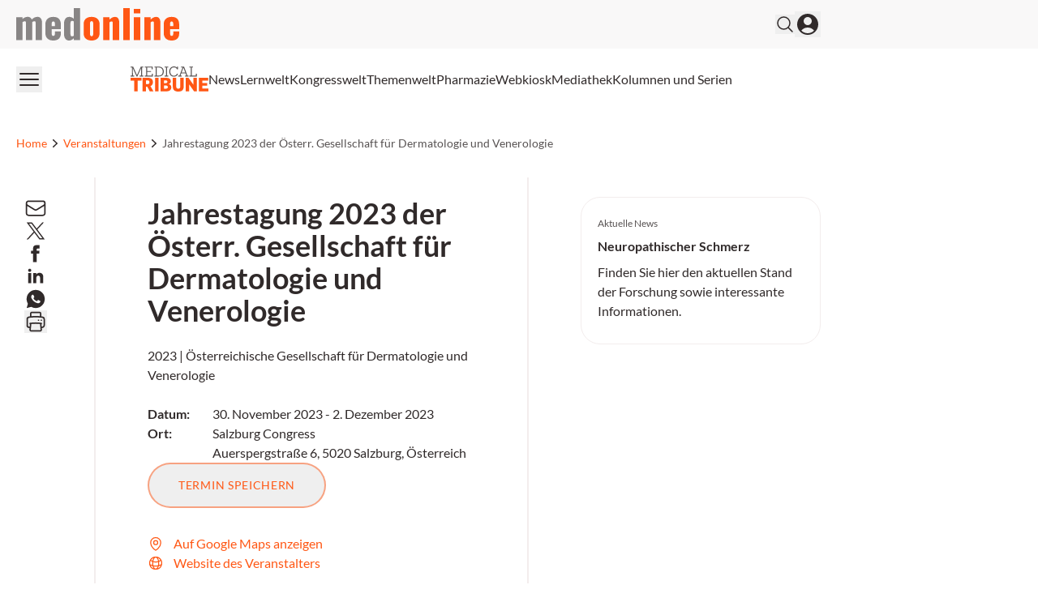

--- FILE ---
content_type: text/html; charset=utf-8
request_url: https://medonline.at/kongresswelt/planer/10150584/jahrestagung-2023-der-oesterr-gesellschaft-fuer-dermatologie-und-venerologie/
body_size: 27074
content:
<!DOCTYPE html><html data-theme="medonline" lang="de-AT" class="scroll-smooth"><head><meta charSet="utf-8"/><meta name="viewport" content="width=device-width, initial-scale=1, viewport-fit=cover"/><link rel="preload" as="image" href="/_next/static/media/medonline.9e3db13c.svg"/><link rel="stylesheet" href="/_next/static/css/3ed9fc6749931ac5.css" data-precedence="next"/><link rel="preload" as="script" fetchPriority="low" href="/_next/static/chunks/webpack-e6164ef8e2f8f139.js"/><script src="/_next/static/chunks/4bd1b696-f88e554c1659b462.js" async=""></script><script src="/_next/static/chunks/1684-c4237a9fcb8657f2.js" async=""></script><script src="/_next/static/chunks/main-app-aef6643d9d67d501.js" async=""></script><script src="/_next/static/chunks/2105-62ef10dc25c68dbe.js" async=""></script><script src="/_next/static/chunks/app/global-error-b36fb79ab6573511.js" async=""></script><script src="/_next/static/chunks/6874-4288238436ef3df6.js" async=""></script><script src="/_next/static/chunks/536-95d3502456a95325.js" async=""></script><script src="/_next/static/chunks/2659-5f08dede0c8c8312.js" async=""></script><script src="/_next/static/chunks/8312-747b521a1bd3389e.js" async=""></script><script src="/_next/static/chunks/5002-f35085370cfc0e14.js" async=""></script><script src="/_next/static/chunks/2927-25e8cb521e1a53b8.js" async=""></script><script src="/_next/static/chunks/9911-09f6e6728141da5b.js" async=""></script><script src="/_next/static/chunks/app/%5Btheme%5D/%5Bauth%5D/%5Blang%5D/med/(default)/layout-64dd0417bed7c520.js" async=""></script><script src="/_next/static/chunks/8209-0db16e0e98316494.js" async=""></script><script src="/_next/static/chunks/2448-a284f2f2ecee6fa3.js" async=""></script><script src="/_next/static/chunks/3630-8e80443a8b6b3ebf.js" async=""></script><script src="/_next/static/chunks/7466-d66654f090c994a9.js" async=""></script><script src="/_next/static/chunks/7481-b1a73c8101b66a95.js" async=""></script><script src="/_next/static/chunks/1228-27d294e68af2a772.js" async=""></script><script src="/_next/static/chunks/9018-1cbde110dd820d7e.js" async=""></script><script src="/_next/static/chunks/app/%5Btheme%5D/%5Bauth%5D/%5Blang%5D/med/(default)/kongresswelt/planer/%5Bid%5D/%5Bslug%5D/page-39a98bb9ebe26ad0.js" async=""></script><script src="/_next/static/chunks/app/%5Btheme%5D/%5Bauth%5D/%5Blang%5D/med/(default)/not-found-770935a2d04ce828.js" async=""></script><script src="/_next/static/chunks/9432-6d6f1baa53857e06.js" async=""></script><script src="/_next/static/chunks/app/%5Btheme%5D/%5Bauth%5D/%5Blang%5D/med/(default)/page-29c7681897caf330.js" async=""></script><link rel="preload" href="https://securepubads.g.doubleclick.net/tag/js/gpt.js" as="script"/><link rel="preload" href="https://cdn.privacy-mgmt.com/unified/wrapperMessagingWithoutDetection.js" as="script"/><meta name="mobile-web-app-capable" content="yes"/><meta name="apple-mobile-web-app-capable" content="yes"/><meta name="apple-mobile-web-app-status-bar-style" content="black-translucent"/><meta name="msapplication-starturl" content="/"/><link rel="preconnect" href="https://www.googletagmanager.com"/><link rel="dns-prefetch" href="https://www.googletagmanager.com"/><link rel="preconnect" href="https://www.google-analytics.com"/><link rel="dns-prefetch" href="https://www.google-analytics.com"/><link rel="apple-touch-icon" href="/medonline/mo-cropped-android-chrome-512x512-1-270x270.png"/><link rel="icon" href="/medonline/mo-cropped-android-chrome-512x512-1-270x270.png" sizes="any"/><meta name="msapplication-TitleImage" content="/medonline/mo-cropped-android-chrome-512x512-1-270x270.png"/><meta name="application-name" content="medonline"/><meta name="apple-mobile-web-app-title" content="medonline"/><meta name="publisher" content="MedTriX AG"/><title>Jahrestagung 2023 der Österr. Gesellschaft für Dermatologie und Venerologie</title><meta name="description" content="2023 | Österreichische Gesellschaft für Dermatologie und Venerologie"/><meta name="robots" content="index follow max-image-preview:large max-snippet:-1 max-video-preview:-1"/><link rel="canonical" href="https://medonline.at/kongresswelt/planer/10150584/jahrestagung-2023-der-oesterr-gesellschaft-fuer-dermatologie-und-venerologie/"/><meta property="og:title" content="Jahrestagung 2023 der Österr. Gesellschaft für Dermatologie und Venerologie"/><meta property="og:description" content="2023 | Österreichische Gesellschaft für Dermatologie und Venerologie"/><meta property="og:url" content="https://medonline.at/kongresswelt/planer/10150584/jahrestagung-2023-der-oesterr-gesellschaft-fuer-dermatologie-und-venerologie/"/><meta property="og:site_name" content="medonline"/><meta property="og:locale" content="de_DE"/><meta property="og:image" content="https://media.medonline.at/2020/09/cropped-android-chrome-512x512-1.png"/><meta property="og:type" content="article"/><meta name="twitter:card" content="summary_large_image"/><meta name="twitter:title" content="Jahrestagung 2023 der Österr. Gesellschaft für Dermatologie und Venerologie"/><meta name="twitter:description" content="2023 | Österreichische Gesellschaft für Dermatologie und Venerologie"/><meta name="twitter:image" content="https://media.medonline.at/2020/09/cropped-android-chrome-512x512-1.png"/><script>document.querySelectorAll('body link[rel="icon"], body link[rel="apple-touch-icon"]').forEach(el => document.head.appendChild(el))</script><meta name="sentry-trace" content="2d2ae03824b3f29d466d7a9fb011eda5-c8b16f8dab18808c"/><meta name="baggage" content="sentry-environment=production,sentry-release=d3ae18c5895bf4e16a845ba898185db7bb3b4214,sentry-public_key=9cdca0e59aa7d1c69b5f11f75f98a4f8,sentry-trace_id=2d2ae03824b3f29d466d7a9fb011eda5"/><script src="/_next/static/chunks/polyfills-42372ed130431b0a.js" noModule=""></script></head><body><noscript><iframe src="https://www.googletagmanager.com/ns.html?id=GTM-MFZXJ49"
                        height="0" width="0" style="display:none;visibility:hidden"></iframe></noscript><header><div class="bg-grey1 print:hidden"><div class="xl:container xl:mx-auto px-5 xl:grid xl:grid-cols-5"><div class="xl:col-span-4 flex gap-4 items-center justify-between py-2.5"><div><a class="flex" href="/"><span class="sr-only">medonline</span><img alt="" width="191" height="38" decoding="async" data-nimg="1" class="h-8 w-auto sm:h-10" style="color:transparent" src="/_next/static/media/medonline.9e3db13c.svg"/></a></div><div class="flex items-center gap-4 print:hidden"><form noValidate="" id="search-form" class="hidden opacity-0 transition-opacity items-center relative"><input type="text" placeholder="Suchbegriff eingeben" class="sm:relative -right-3 sm:right-0 w-50 sm:w-80 sm:block py-1.5 pl-5 pr-10 bg-white border border-grey2 text-md rounded-full focus:ring-1 focus:ring-grey4 focus:outline-none" value=""/><button type="submit" class="absolute right-2"><svg xmlns="http://www.w3.org/2000/svg" fill="none" viewBox="0 0 24 24" stroke-width="1.5" stroke="currentColor" aria-hidden="true" class="h-6 w-6 hover:text-primary"><path stroke-linecap="round" stroke-linejoin="round" d="M21 21l-5.197-5.197m0 0A7.5 7.5 0 105.196 5.196a7.5 7.5 0 0010.607 10.607z"></path></svg></button></form><button class="flex items-center"><svg xmlns="http://www.w3.org/2000/svg" fill="none" viewBox="0 0 24 24" stroke-width="1.5" stroke="currentColor" aria-hidden="true" class="hover:text-primary h-6 w-6"><path stroke-linecap="round" stroke-linejoin="round" d="M21 21l-5.197-5.197m0 0A7.5 7.5 0 105.196 5.196a7.5 7.5 0 0010.607 10.607z"></path></svg></button><button><svg xmlns="http://www.w3.org/2000/svg" viewBox="0 0 24 24" fill="currentColor" aria-hidden="true" class="h-8 w-8 hover:text-primary"><path fill-rule="evenodd" d="M18.685 19.097A9.723 9.723 0 0021.75 12c0-5.385-4.365-9.75-9.75-9.75S2.25 6.615 2.25 12a9.723 9.723 0 003.065 7.097A9.716 9.716 0 0012 21.75a9.716 9.716 0 006.685-2.653zm-12.54-1.285A7.486 7.486 0 0112 15a7.486 7.486 0 015.855 2.812A8.224 8.224 0 0112 20.25a8.224 8.224 0 01-5.855-2.438zM15.75 9a3.75 3.75 0 11-7.5 0 3.75 3.75 0 017.5 0z" clip-rule="evenodd"></path></svg></button></div></div></div></div><div class="xl:container xl:mx-auto px-5 xl:grid xl:grid-cols-5 print:hidden"><div class="xl:col-span-4 flex justify-between items-center gap-6 my-2.5"><button><svg xmlns="http://www.w3.org/2000/svg" fill="none" viewBox="0 0 24 24" stroke-width="1.5" stroke="currentColor" aria-hidden="true" class="h-8 w-8 hover:text-primary"><path stroke-linecap="round" stroke-linejoin="round" d="M3.75 6.75h16.5M3.75 12h16.5m-16.5 5.25h16.5"></path></svg></button><nav id="header-menu" class="grow min-w-0 overflow-auto relative"><ul class="justify-center list-none overflow-hidden py-3 flex items-center flex-nowrap gap-4 lg:gap-5"><li class=" whitespace-nowrap"><a class="flex gap-2 items-center" target="" href="https://medonline.at/medical-tribune/"><div class=""><svg class="w-24" xmlns="http://www.w3.org/2000/svg" viewBox="0 0 277.23 89.54"><path fill="#585353" d="M209.32,3.75h4.77v28.93h-4.77v3.18h26.42v-9.8h-3.33v6.62h-14.67V3.75h4.77V.56h-13.18v3.18ZM188.38,4.31l6.41,17.44h-12.98l6.46-17.44h.1ZM179.87,3.75h5.18l-10.88,28.93h-4.21v3.18h12.26v-3.18h-4.41l2.87-7.8h15.29l2.87,7.8h-4.41v3.18h12.42v-3.18h-4.26L190.54.56h-10.67v3.18ZM165.14,10.36h3.64V.56h-3.34v4.52h-.05c-2.05-3.23-5.44-5.08-10.98-5.08-10.11,0-16.83,7.9-16.83,18.21s6.72,18.21,16.62,18.21c7.75,0,12.82-4.16,14.72-10.36h-3.8c-1.64,4.41-5.08,7.03-10.93,7.03-7.7,0-12.83-6.52-12.83-14.88s5.13-14.88,13.03-14.88c5.54,0,9.08,2.62,10.72,7.03M121.38,3.75h4.77v28.93h-4.77v3.18h13.19v-3.18h-4.77V3.75h4.77V.56h-13.19v3.18ZM99.83,3.75c10.47,0,14.72,6.57,14.72,14.47s-4.26,14.47-14.72,14.47h-6.46V3.75h6.46ZM84.96,3.75h4.77v28.93h-4.77v3.18h14.88c12.26,0,18.52-7.34,18.52-17.65S112.1.56,99.83.56h-14.88v3.18ZM50.53,3.75h4.77v28.93h-4.77v3.18h28.58v-9.8h-3.34v6.62h-16.83v-13.24h14.01v-3.18h-14.01V3.75h16.42v6.62h3.34V.56h-28.17v3.18ZM0,3.75h4.77v28.93H0v3.18h13.19v-3.18h-4.82l-.26-25.91h.15l13.13,29.09h2.87l13.19-29.55h.15l-.31,26.37h-4.77v3.18h13.19v-3.18h-4.77V3.75h4.77V.56h-9.18l-13.54,30.42h-.1L9.18.56H0v3.18Z" /><path d="M243.29,88.69h33.94v-10.05h-21.64v-10.05h17.29v-9.28h-17.29v-8.92h20.8v-10.05h-33.1v48.34ZM196.28,88.69h12.3l-.28-24.88h.28l17.56,24.88h9.77v-48.34h-12.23l.28,24.73h-.28l-17.49-24.73h-9.91v48.34ZM150.4,71.27c0,14.69,8.71,18.27,19.39,18.27s19.46-3.58,19.46-18.13v-31.06h-12.23v31.13c0,5.69-2.88,7.87-7.24,7.87s-7.17-2.18-7.17-7.94v-31.06h-12.22v30.92ZM125.17,49.76c4.22,0,6.04,1.97,6.04,4.71,0,3.16-1.83,5.13-6.32,5.13h-5.83v-9.84h6.11ZM126.09,68.03c4.22,0,6.67,1.97,6.67,5.48s-2.18,5.76-6.75,5.76h-6.96v-11.24h7.03ZM106.76,88.69h21.5c11.03,0,16.86-6.11,16.86-14.33,0-5.62-3.3-10.19-9.41-11.24v-.28c5.55-1.34,7.8-5.27,7.8-9.84,0-7.94-5.27-12.65-16.3-12.65h-20.45v48.34ZM87.09,88.69h12.3v-48.34h-12.3v48.34ZM60.39,49.83c4.64,0,7.03,2.18,7.03,6.25,0,4.43-2.39,6.89-7.03,6.89h-5.34v-13.14h5.34ZM42.75,88.69h12.3v-16.51h4.43l8.85,16.51h13.21l-10.75-18.41c5.9-2.6,8.99-7.73,8.99-14.34,0-10.12-6.6-15.6-18.97-15.6h-18.06v48.34ZM.03,50.54h13.21v38.15h12.23v-38.15h13.21v-10.19H.03v10.19Z" fill="#FF5714" /></svg></div></a></li><li class=" whitespace-nowrap"><a class="flex gap-2 items-center" target="" href="/news/"><div>News</div></a></li><li class=" whitespace-nowrap"><a class="flex gap-2 items-center" target="" href="https://medonline.at/fortbildung/"><div>Lernwelt</div></a></li><li class=" whitespace-nowrap"><a class="flex gap-2 items-center" target="" href="https://medonline.at/kongresswelt/"><div>Kongresswelt</div></a></li><li class=" whitespace-nowrap"><a class="flex gap-2 items-center" target="" href="https://medonline.at/themenwelt/"><div>Themenwelt</div></a></li><li class=" whitespace-nowrap"><a class="flex gap-2 items-center" target="" href="https://medonline.at/pharmazie/"><div>Pharmazie</div></a></li><li class=" whitespace-nowrap"><a class="flex gap-2 items-center" target="" href="/webkiosk/"><div>Webkiosk</div></a></li><li class=" whitespace-nowrap"><a class="flex gap-2 items-center" target="" href="https://medonline.at/mediathek/"><div>Mediathek</div></a></li><li class=" whitespace-nowrap"><a class="flex gap-2 items-center" target="" href="https://medonline.at/kolumnen-und-serien/"><div>Kolumnen und Serien</div></a></li></ul></nav><div class="relative"><div id="more-dropdown" class="hidden w-max max-w-screen z-20 bg-white px-5 py-3 rounded right-0 top-7 absolute shadow-2xl"><ul id="header-dropdown" class="list-none flex flex-col gap-2"></ul></div></div></div></div></header><!--$!--><template data-dgst="BAILOUT_TO_CLIENT_SIDE_RENDERING"></template><!--/$--><div class="relative print:hidden"><div style="height:0" class="absolute right-0 top-0 w-fit h-screen ad-wrapper-side"><div class="sticky top-6"><div id="div-gpt-ad-post_side_ms" style="display:none" class="
                mo-ad-container-rectangle
                
                
                before:content-[&#x27;Anzeige&#x27;]
                justify-center
            "></div></div></div></div><div class="xl:container xl:mx-auto px-5 ad-wrapper print:hidden"><div class="xl:w-4/5"><div id="div-gpt-ad-post_top_ms" style="display:none" class="
                mo-ad-container
                
                
                before:content-[&#x27;Anzeige&#x27;]
                justify-center
            "></div></div></div><div><div class="pb-4 pt-0 md:py-6 xl:py-8 print:hidden"><div class="xl:container xl:mx-auto px-5"><div class="xl:w-4/5"><nav class="flex overflow-hidden" aria-label="Breadcrumb"><ol class="flex items-center gap-3 overflow-hidden"><li class="min-w-fit overflow-hidden"><div class="flex items-center overflow-hidden gap-3"><a class="text-sm font-medium truncate text-primary hover:text-grey5" href="/"><span class="hidden md:block">Home</span><span class="block md:hidden"><svg xmlns="http://www.w3.org/2000/svg" fill="none" viewBox="0 0 24 24" stroke-width="1.5" stroke="currentColor" aria-hidden="true" class="h-4 w-4"><path stroke-linecap="round" stroke-linejoin="round" d="M2.25 12l8.954-8.955c.44-.439 1.152-.439 1.591 0L21.75 12M4.5 9.75v10.125c0 .621.504 1.125 1.125 1.125H9.75v-4.875c0-.621.504-1.125 1.125-1.125h2.25c.621 0 1.125.504 1.125 1.125V21h4.125c.621 0 1.125-.504 1.125-1.125V9.75M8.25 21h8.25"></path></svg></span></a><svg xmlns="http://www.w3.org/2000/svg" viewBox="0 0 20 20" fill="currentColor" aria-hidden="true" class="h-5 w-5 flex-shrink-0 text-gray-400"><path fill-rule="evenodd" d="M7.21 14.77a.75.75 0 01.02-1.06L11.168 10 7.23 6.29a.75.75 0 111.04-1.08l4.5 4.25a.75.75 0 010 1.08l-4.5 4.25a.75.75 0 01-1.06-.02z" clip-rule="evenodd"></path></svg></div></li><li class="min-w-fit overflow-hidden"><div class="flex items-center overflow-hidden gap-3"><a class="text-sm font-medium truncate text-primary hover:text-grey5" href="/kongresswelt/"><span class="block">Veranstaltungen</span><span class="hidden"><svg xmlns="http://www.w3.org/2000/svg" fill="none" viewBox="0 0 24 24" stroke-width="1.5" stroke="currentColor" aria-hidden="true" class="h-4 w-4"><path stroke-linecap="round" stroke-linejoin="round" d="M2.25 12l8.954-8.955c.44-.439 1.152-.439 1.591 0L21.75 12M4.5 9.75v10.125c0 .621.504 1.125 1.125 1.125H9.75v-4.875c0-.621.504-1.125 1.125-1.125h2.25c.621 0 1.125.504 1.125 1.125V21h4.125c.621 0 1.125-.504 1.125-1.125V9.75M8.25 21h8.25"></path></svg></span></a><svg xmlns="http://www.w3.org/2000/svg" viewBox="0 0 20 20" fill="currentColor" aria-hidden="true" class="h-5 w-5 flex-shrink-0 text-gray-400"><path fill-rule="evenodd" d="M7.21 14.77a.75.75 0 01.02-1.06L11.168 10 7.23 6.29a.75.75 0 111.04-1.08l4.5 4.25a.75.75 0 010 1.08l-4.5 4.25a.75.75 0 01-1.06-.02z" clip-rule="evenodd"></path></svg></div></li><li class=" overflow-hidden"><div class="flex items-center overflow-hidden gap-3"><span class="text-sm font-medium text-grey5 truncate">Jahrestagung 2023 der Österr. Gesellschaft für Dermatologie und Venerologie</span></div></li></ol></nav></div></div></div><div class="pb-0"><div class="xl:container xl:mx-auto px-5"><div class="xl:w-4/5"><article class="md:flex"><div class="flex-1 md:order-2 md:border-x-2 md:border-grey2 print:border-x-0 print:px-0 pb-6 md:pt-6 md:pb-24 px-0 md:px-5 lg:px-12 xl:px-16"><h1 class="font-black scroll-mt-6 mb-6">Jahrestagung 2023 der Österr. Gesellschaft für Dermatologie und Venerologie</h1><div class="mb-6"><p>2023 | Österreichische Gesellschaft für Dermatologie und Venerologie</p>
</div><div class="flex flex-col md:flex-row md:justify-between md:items-start gap-6"><div class="flex flex-col gap-6 md:gap-8"><div class=" flex flex-col gap-1"><div class="flex flex-col sm:flex-row"><strong class="w-20 shrink-0 grow-0">Datum<!-- -->:</strong><span>30. November 2023<!-- --> - <!-- -->2. Dezember 2023</span></div><div class="flex flex-col sm:flex-row sm:pb-0"><strong class="w-20 shrink-0 grow-0">Ort<!-- -->:</strong><div><div>Salzburg Congress</div><div>Auerspergstraße 6, 5020 Salzburg, Österreich</div></div></div></div><div class="flex flex-col sm:flex-row gap-4 "><a class="print:hidden" href="https://medonline.at/wp-json/le/event/10150584"><button class="rounded-full text-sm uppercase tracking-wider disabled:opacity-50 disabled:cursor-not-allowed border-solid border-2 transition-all ease-linear duration-300 border-primary-lighter text-primary hover:border-primary px-9 py-4  w-full sm:w-auto ">Termin speichern</button></a></div></div></div><div class="print:hidden flex flex-col lg:flex-row flex-wrap lg:items-center my-6 md:my-8 gap-3"><a href="https://www.google.com/maps/search/?api=1&amp;query=Salzburg+Congress, Auerspergstraße, Salzburg, Österreich&amp;query_place_id=ChIJQwt3DZQHbUcRt3wV6GLcOsk" class="flex items-center mr-8 text-primary" target="_blank" rel="noopener noreferrer"><svg xmlns="http://www.w3.org/2000/svg" fill="none" viewBox="0 0 24 24" stroke-width="1.5" stroke="currentColor" aria-hidden="true" class="w-5 h-5 mr-3"><path stroke-linecap="round" stroke-linejoin="round" d="M15 10.5a3 3 0 11-6 0 3 3 0 016 0z"></path><path stroke-linecap="round" stroke-linejoin="round" d="M19.5 10.5c0 7.142-7.5 11.25-7.5 11.25S4.5 17.642 4.5 10.5a7.5 7.5 0 1115 0z"></path></svg><div class="text-nowrap">Auf Google Maps anzeigen</div></a><a href="https://www.oegdv-jahrestagung.at/" class="flex items-center mr-8 text-primary" target="_blank" rel="noopener noreferrer"><svg xmlns="http://www.w3.org/2000/svg" fill="none" viewBox="0 0 24 24" stroke-width="1.5" stroke="currentColor" aria-hidden="true" class="w-5 h-5 mr-3"><path stroke-linecap="round" stroke-linejoin="round" d="M12 21a9.004 9.004 0 008.716-6.747M12 21a9.004 9.004 0 01-8.716-6.747M12 21c2.485 0 4.5-4.03 4.5-9S14.485 3 12 3m0 18c-2.485 0-4.5-4.03-4.5-9S9.515 3 12 3m0 0a8.997 8.997 0 017.843 4.582M12 3a8.997 8.997 0 00-7.843 4.582m15.686 0A11.953 11.953 0 0112 10.5c-2.998 0-5.74-1.1-7.843-2.918m15.686 0A8.959 8.959 0 0121 12c0 .778-.099 1.533-.284 2.253m0 0A17.919 17.919 0 0112 16.5c-3.162 0-6.133-.815-8.716-2.247m0 0A9.015 9.015 0 013 12c0-1.605.42-3.113 1.157-4.418"></path></svg><span class="text-nowrap">Website des Veranstalters</span></a></div><div class="mt-6 md:mt-8"><h2 class="h3">Links &amp; Downloads</h2><ul class="list-none mt-6 md:mt-8"><li class="my-4"><a href="https://www.oegdv-jahrestagung.at/programm2023/" class="flex items-center mr-8 text-primary" target="_blank" rel="noopener noreferrer"><svg xmlns="http://www.w3.org/2000/svg" fill="none" viewBox="0 0 24 24" stroke-width="1.5" stroke="currentColor" aria-hidden="true" class="w-5 h-5 mr-3"><path stroke-linecap="round" stroke-linejoin="round" d="M13.19 8.688a4.5 4.5 0 011.242 7.244l-4.5 4.5a4.5 4.5 0 01-6.364-6.364l1.757-1.757m13.35-.622l1.757-1.757a4.5 4.5 0 00-6.364-6.364l-4.5 4.5a4.5 4.5 0 001.242 7.244"></path></svg><span>Programmübersicht </span></a></li><li class="my-4"><a href="https://www.oegdv-jahrestagung.at/registrierung-hotels/anmeldung/" class="flex items-center mr-8 text-primary" target="_blank" rel="noopener noreferrer"><svg xmlns="http://www.w3.org/2000/svg" fill="none" viewBox="0 0 24 24" stroke-width="1.5" stroke="currentColor" aria-hidden="true" class="w-5 h-5 mr-3"><path stroke-linecap="round" stroke-linejoin="round" d="M13.19 8.688a4.5 4.5 0 011.242 7.244l-4.5 4.5a4.5 4.5 0 01-6.364-6.364l1.757-1.757m13.35-.622l1.757-1.757a4.5 4.5 0 00-6.364-6.364l-4.5 4.5a4.5 4.5 0 001.242 7.244"></path></svg><span>Online-Anmeldung</span></a></li></ul></div><div class="mt-6 md:mt-8"><h2 class="h3">Kontakt</h2><div class="mt-6 md:mt-8"><span class="flex items-center mt-4"><svg xmlns="http://www.w3.org/2000/svg" fill="none" viewBox="0 0 24 24" stroke-width="1.5" stroke="currentColor" aria-hidden="true" class="w-5 h-5 mr-3"><path stroke-linecap="round" stroke-linejoin="round" d="M15.75 6a3.75 3.75 0 11-7.5 0 3.75 3.75 0 017.5 0zM4.501 20.118a7.5 7.5 0 0114.998 0A17.933 17.933 0 0112 21.75c-2.676 0-5.216-.584-7.499-1.632z"></path></svg>Barbara Thorel, MA, Ingrid Winkler</span><a class="flex items-center mt-4 text-primary" href="mailto:maw@media.co.at"><svg xmlns="http://www.w3.org/2000/svg" fill="none" viewBox="0 0 24 24" stroke-width="1.5" stroke="currentColor" aria-hidden="true" class="w-5 h-5 mr-3"><path stroke-linecap="round" stroke-linejoin="round" d="M6 12L3.269 3.126A59.768 59.768 0 0121.485 12 59.77 59.77 0 013.27 20.876L5.999 12zm0 0h7.5"></path></svg>maw@media.co.at</a><a class="flex items-center mt-4 text-primary" href="tel:+43 (01) 536 63-46, -33"><svg xmlns="http://www.w3.org/2000/svg" fill="none" viewBox="0 0 24 24" stroke-width="1.5" stroke="currentColor" aria-hidden="true" class="w-5 h-5 mr-3"><path stroke-linecap="round" stroke-linejoin="round" d="M2.25 6.75c0 8.284 6.716 15 15 15h2.25a2.25 2.25 0 002.25-2.25v-1.372c0-.516-.351-.966-.852-1.091l-4.423-1.106c-.44-.11-.902.055-1.173.417l-.97 1.293c-.282.376-.769.542-1.21.38a12.035 12.035 0 01-7.143-7.143c-.162-.441.004-.928.38-1.21l1.293-.97c.363-.271.527-.734.417-1.173L6.963 3.102a1.125 1.125 0 00-1.091-.852H4.5A2.25 2.25 0 002.25 4.5v2.25z"></path></svg>+43 (01) 536 63-46, -33</a></div></div></div><div class="md:sticky md:order-1 top-0 self-start md:w-12 lg:w-20 xl:w-24 print:hidden"><div class="w-full my-6 md:my-0 md:pt-6 lg:pr-8 xl:pr-12 mb-6"></div></div><div class="relative md:order-3 w-full md:w-60 lg:w-80 xl:w-[360px] py-6 md:px-6 md:pr-0 lg:pl-12 xl:pl-16 print:hidden"><div class="flex flex-col gap-6 relative"><div id="div-gpt-ad-native_congress" style="display:none" class="
                
                
                h-full w-full
                
            "></div> <!-- --> </div></div></article></div></div></div><div class="xl:container xl:mx-auto px-5 ad-wrapper print:hidden"><div class="xl:w-4/5"><div id="div-gpt-ad-post_bottom_ms" style="display:none" class="
                mo-ad-container
                
                my-8
                before:content-[&#x27;Anzeige&#x27;]
                justify-center
            "></div></div></div></div><!--$!--><template data-dgst="BAILOUT_TO_CLIENT_SIDE_RENDERING"></template><!--/$--><script type="application/ld+json">{"@context":"http://schema.org","@type":"Event","name":"Jahrestagung 2023 der &Ouml;sterr. Gesellschaft f&uuml;r Dermatologie und Venerologie","description":"2023 | &Ouml;sterreichische Gesellschaft f&uuml;r Dermatologie und Venerologie","startDate":"2023-11-30T08:00:00+01:00","endDate":"2023-12-02T17:00:00+01:00","url":"https://medonline.at/kongresswelt/planer/10150584/jahrestagung-2023-der-oesterr-gesellschaft-fuer-dermatologie-und-venerologie/","audience":"Clinician","location":{"@type":"Place","name":"Salzburg Congress","address":{"@type":"PostalAddress","streetAddress":"Auerspergstraße 6","addressLocality":"Salzburg","postalCode":"5020","addressCountry":"Österreich"}}}</script><!--$--><!--$!--><template data-dgst="BAILOUT_TO_CLIENT_SIDE_RENDERING"></template><!--/$--><!--/$--><!--$--><!--/$--><!--$--><!--/$--><footer><div class="pt-16 pb-10 print:hidden bg-grey2"><div class="xl:container xl:mx-auto px-5"><div class="xl:w-4/5"><div class="grid grid-cols-1 sm:grid-cols-2 md:grid-cols-3 lg:grid-cols-4 gap-8"><div class="grid-cols-1"><p class="text-grey5 uppercase font-bold">Meine Medonline</p><ul class="mt-6 list-none"><li class="leading-8 transition duration-150 ease-out hover:ease-in hover:invert-50 text-grey5"><a class="flex gap-2 items-center" target="" href="https://medonline.at/benutzerprofil/"><div>Benutzerprofil</div></a></li><li class="leading-8 transition duration-150 ease-out hover:ease-in hover:invert-50 text-grey5"><a class="flex gap-2 items-center" target="" href="https://medonline.at/faq-hilfe/"><div>FAQ &amp; Hilfe</div></a></li><li class="leading-8 transition duration-150 ease-out hover:ease-in hover:invert-50 text-grey5"><a class="flex gap-2 items-center" target="" href="https://medonline.at/kontakt/"><div>Kontakt</div></a></li><li class="leading-8 transition duration-150 ease-out hover:ease-in hover:invert-50 text-grey5"><a class="flex gap-2 items-center" target="" href="https://medonline.at/dfp-fortbildung-online/"><div>DFP Fortbildung online</div></a></li></ul></div><div class="grid-cols-1"><p class="text-grey5 uppercase font-bold">Magazine</p><ul class="mt-6 list-none"><li class="leading-8 transition duration-150 ease-out hover:ease-in hover:invert-50 text-grey5"><a class="flex gap-2 items-center" target="" href="https://medonline.at/magazine/clinicum-innere/"><div>CliniCum innere</div></a></li><li class="leading-8 transition duration-150 ease-out hover:ease-in hover:invert-50 text-grey5"><a class="flex gap-2 items-center" target="" href="https://medonline.at/magazine/clinicum-derma/"><div>CliniCum derma</div></a></li><li class="leading-8 transition duration-150 ease-out hover:ease-in hover:invert-50 text-grey5"><a class="flex gap-2 items-center" target="" href="https://medonline.at/magazine/clinicum-onko/"><div>CliniCum onko</div></a></li><li class="leading-8 transition duration-150 ease-out hover:ease-in hover:invert-50 text-grey5"><a class="flex gap-2 items-center" target="" href="https://medonline.at/magazine/clinicum-neuropsy/"><div>CliniCum neuropsy</div></a></li><li class="leading-8 transition duration-150 ease-out hover:ease-in hover:invert-50 text-grey5"><a class="flex gap-2 items-center" target="" href="https://medonline.at/magazine/clinicum-pneumo/"><div>CliniCum pneumo</div></a></li></ul></div><div class="grid-cols-1"><p class="text-grey5 uppercase font-bold">Unternehmen</p><ul class="mt-6 list-none"><li class="leading-8 transition duration-150 ease-out hover:ease-in hover:invert-50 text-grey5"><a class="flex gap-2 items-center" target="" href="https://medonline.at/ueber/"><div>Über medonline</div></a></li><li class="leading-8 transition duration-150 ease-out hover:ease-in hover:invert-50 text-grey5"><a class="flex gap-2 items-center" target="" href="https://medonline.at/impressum/"><div>Impressum</div></a></li><li class="leading-8 transition duration-150 ease-out hover:ease-in hover:invert-50 text-grey5"><a class="flex gap-2 items-center" target="_blank" href="https://medtrix.group/schweiz/datenschutzerklaerung/"><div>Datenschutzerklärung</div></a></li><li class="leading-8 transition duration-150 ease-out hover:ease-in hover:invert-50 text-grey5"><a class="flex gap-2 items-center" target="_blank" href="https://medtrix.group/schweiz/agb/"><div>Allgemeine Geschäftsbedingungen</div></a></li></ul></div><div class="grid-cols-1 flex flex-col gap-10"><p class="text-grey5 uppercase font-bold">Folgen Sie uns auf:</p><ul class="flex space-x-6 mt-6 list-none"><li class="text-grey5 transition duration-150 ease-out hover:ease-in hover:invert-50"><a href="https://www.facebook.com/medonline.at/?locale=de_DE" target=""><span class="sr-only">Facebook</span><svg class="h-7 w-7" width="24" height="24" viewBox="0 0 24 24" fill="none" xmlns="http://www.w3.org/2000/svg"><mask id="mask0_23_488" style="mask-type:alpha" maskUnits="userSpaceOnUse" x="0" y="0" width="24" height="24"><rect width="24" height="24" fill="currentColor"></rect></mask><g mask="url(#mask0_23_488)"><path d="M9.25 9H7V12H9.25V21H13V12H15.73L16 9H13V7.7475C13 7.035 13.1425 6.75 13.8325 6.75H16V3H13.1425C10.45 3 9.25 4.185 9.25 6.4575V9Z" fill="currentColor"></path></g></svg></a></li><li class="text-grey5 transition duration-150 ease-out hover:ease-in hover:invert-50"><a href="https://soundcloud.com/medonlineat" target=""><span class="sr-only">SoundCloud</span><svg class="h-7 w-7" width="24" height="24" viewBox="0 0 24 24" fill="none" xmlns="http://www.w3.org/2000/svg"><mask id="mask0_23_490" style="mask-type:alpha" maskUnits="userSpaceOnUse" x="0" y="0" width="24" height="24"><rect width="24" height="24" fill="currentColor"></rect></mask><g mask="url(#mask0_23_490)"><path d="M8.25 16.25H7.5V10.1975C7.7325 10.025 7.98 9.875 8.25 9.77V16.25ZM10.5 16.25H11.25V9.335C11.0775 9.5375 10.92 9.7475 10.785 9.98L10.5 9.845V16.25ZM9 16.25H9.75V9.6125C9.3675 9.5525 9.285 9.575 9 9.605V16.25ZM6 16.25H6.75V10.985C6.5175 11.33 6.3375 11.7125 6.2325 12.1325L6 11.9975V16.25ZM3.75 12.3125C3.2925 12.725 3 13.325 3 14.015C3 14.705 3.2925 15.305 3.75 15.7175V12.3125ZM17.91 11.81C17.76 9.68 16.11 8 14.07 8C13.305 8 12.6 8.2475 12 8.66V16.25H18.8175C20.025 16.25 21 15.2075 21 13.9175C21 12.245 19.3725 11.09 17.91 11.81ZM5.25 11.7875C5.025 11.7725 4.8525 11.765 4.5 11.8775V16.145C4.8375 16.25 4.98 16.25 5.25 16.25V11.7875Z" fill="currentColor"></path></g></svg></a></li><li class="text-grey5 transition duration-150 ease-out hover:ease-in hover:invert-50"><a href="https://www.tiktok.com/@medonline.at" target=""><span class="sr-only">TikTok</span><svg class="h-7 w-7" xmlns="http://www.w3.org/2000/svg" fill="none" viewBox="0 0 24 24"><path fill="currentColor" d="M16.822 5.134A4.75 4.75 0 0 1 15.648 2h-.919a4.763 4.763 0 0 0 2.093 3.134ZM8.322 11.905a2.89 2.89 0 0 0-2.886 2.888c0 1.11.63 2.076 1.55 2.559a2.859 2.859 0 0 1-.548-1.686 2.89 2.89 0 0 1 2.886-2.888c.297 0 .585.05.854.134v-3.51a6.419 6.419 0 0 0-.854-.06c-.051 0-.097.004-.149.004v2.693a2.905 2.905 0 0 0-.853-.134Z"></path><path fill="currentColor" d="M19.424 6.676v2.67a8.172 8.172 0 0 1-4.778-1.537v6.989c0 3.487-2.835 6.329-6.324 6.329a6.296 6.296 0 0 1-3.624-1.147A6.312 6.312 0 0 0 9.324 22c3.484 0 6.324-2.837 6.324-6.33V8.683a8.172 8.172 0 0 0 4.779 1.537V6.783a4.7 4.7 0 0 1-1.003-.107Z"></path><path fill="currentColor" d="M14.646 14.798V7.809a8.172 8.172 0 0 0 4.778 1.537v-2.67a4.773 4.773 0 0 1-2.602-1.542A4.802 4.802 0 0 1 14.725 2H12.21l-.005 13.777a2.89 2.89 0 0 1-2.881 2.782 2.898 2.898 0 0 1-2.343-1.203 2.899 2.899 0 0 1-1.55-2.558 2.89 2.89 0 0 1 2.886-2.889c.297 0 .585.051.854.135V9.351C5.756 9.425 3 12.23 3 15.67a6.31 6.31 0 0 0 1.698 4.309 6.296 6.296 0 0 0 3.624 1.147c3.484 0 6.324-2.842 6.324-6.33Z"></path></svg></a></li></ul></div></div></div></div></div><div class="py-5 bg-white"><div class="xl:container xl:mx-auto px-5"><div class="xl:w-4/5"><div class="flex justify-between items-center"><p class="text-xs">Ein Service der MedTriX AG</p></div></div></div></div></footer><div id="toast-container" class="top-0 left-0 fixed z-50 mx-3 mt-3 overflow-y-auto"></div><script src="/_next/static/chunks/webpack-e6164ef8e2f8f139.js" async=""></script><script>(self.__next_f=self.__next_f||[]).push([0])</script><script>self.__next_f.push([1,"1:\"$Sreact.fragment\"\n2:I[87555,[],\"\"]\n3:I[31295,[],\"\"]\n8:I[59665,[],\"MetadataBoundary\"]\na:I[59665,[],\"OutletBoundary\"]\nd:I[74911,[],\"AsyncMetadataOutlet\"]\nf:I[59665,[],\"ViewportBoundary\"]\n11:I[23188,[\"2105\",\"static/chunks/2105-62ef10dc25c68dbe.js\",\"4219\",\"static/chunks/app/global-error-b36fb79ab6573511.js\"],\"default\"]\n:HL[\"/_next/static/css/3ed9fc6749931ac5.css\",\"style\"]\n"])</script><script>self.__next_f.push([1,"0:{\"P\":null,\"b\":\"JF4zm98qDGNcDCDxdrzZx\",\"p\":\"\",\"c\":[\"\",\"kongresswelt\",\"planer\",\"10150584\",\"jahrestagung-2023-der-oesterr-gesellschaft-fuer-dermatologie-und-venerologie\",\"\"],\"i\":false,\"f\":[[[\"\",{\"children\":[[\"theme\",\"medonline\",\"d\"],{\"children\":[[\"auth\",\"notloggedin\",\"d\"],{\"children\":[[\"lang\",\"at\",\"d\"],{\"children\":[\"med\",{\"children\":[\"(default)\",{\"children\":[\"kongresswelt\",{\"children\":[\"planer\",{\"children\":[[\"id\",\"10150584\",\"d\"],{\"children\":[[\"slug\",\"jahrestagung-2023-der-oesterr-gesellschaft-fuer-dermatologie-und-venerologie\",\"d\"],{\"children\":[\"__PAGE__\",{}]}]}]}]}]}]}]}]}]},\"$undefined\",\"$undefined\",true]}],[\"\",[\"$\",\"$1\",\"c\",{\"children\":[null,[\"$\",\"$L2\",null,{\"parallelRouterKey\":\"children\",\"error\":\"$undefined\",\"errorStyles\":\"$undefined\",\"errorScripts\":\"$undefined\",\"template\":[\"$\",\"$L3\",null,{}],\"templateStyles\":\"$undefined\",\"templateScripts\":\"$undefined\",\"notFound\":[[[\"$\",\"title\",null,{\"children\":\"404: This page could not be found.\"}],[\"$\",\"div\",null,{\"style\":{\"fontFamily\":\"system-ui,\\\"Segoe UI\\\",Roboto,Helvetica,Arial,sans-serif,\\\"Apple Color Emoji\\\",\\\"Segoe UI Emoji\\\"\",\"height\":\"100vh\",\"textAlign\":\"center\",\"display\":\"flex\",\"flexDirection\":\"column\",\"alignItems\":\"center\",\"justifyContent\":\"center\"},\"children\":[\"$\",\"div\",null,{\"children\":[[\"$\",\"style\",null,{\"dangerouslySetInnerHTML\":{\"__html\":\"body{color:#000;background:#fff;margin:0}.next-error-h1{border-right:1px solid rgba(0,0,0,.3)}@media (prefers-color-scheme:dark){body{color:#fff;background:#000}.next-error-h1{border-right:1px solid rgba(255,255,255,.3)}}\"}}],[\"$\",\"h1\",null,{\"className\":\"next-error-h1\",\"style\":{\"display\":\"inline-block\",\"margin\":\"0 20px 0 0\",\"padding\":\"0 23px 0 0\",\"fontSize\":24,\"fontWeight\":500,\"verticalAlign\":\"top\",\"lineHeight\":\"49px\"},\"children\":404}],[\"$\",\"div\",null,{\"style\":{\"display\":\"inline-block\"},\"children\":[\"$\",\"h2\",null,{\"style\":{\"fontSize\":14,\"fontWeight\":400,\"lineHeight\":\"49px\",\"margin\":0},\"children\":\"This page could not be found.\"}]}]]}]}]],[]],\"forbidden\":\"$undefined\",\"unauthorized\":\"$undefined\"}]]}],{\"children\":[[\"theme\",\"medonline\",\"d\"],[\"$\",\"$1\",\"c\",{\"children\":[null,\"$L4\"]}],{\"children\":[[\"auth\",\"notloggedin\",\"d\"],[\"$\",\"$1\",\"c\",{\"children\":[null,\"$L5\"]}],{\"children\":[[\"lang\",\"at\",\"d\"],[\"$\",\"$1\",\"c\",{\"children\":[null,[\"$\",\"$L2\",null,{\"parallelRouterKey\":\"children\",\"error\":\"$undefined\",\"errorStyles\":\"$undefined\",\"errorScripts\":\"$undefined\",\"template\":[\"$\",\"$L3\",null,{}],\"templateStyles\":\"$undefined\",\"templateScripts\":\"$undefined\",\"notFound\":\"$undefined\",\"forbidden\":\"$undefined\",\"unauthorized\":\"$undefined\"}]]}],{\"children\":[\"med\",[\"$\",\"$1\",\"c\",{\"children\":[null,[\"$\",\"$L2\",null,{\"parallelRouterKey\":\"children\",\"error\":\"$undefined\",\"errorStyles\":\"$undefined\",\"errorScripts\":\"$undefined\",\"template\":[\"$\",\"$L3\",null,{}],\"templateStyles\":\"$undefined\",\"templateScripts\":\"$undefined\",\"notFound\":\"$undefined\",\"forbidden\":\"$undefined\",\"unauthorized\":\"$undefined\"}]]}],{\"children\":[\"(default)\",[\"$\",\"$1\",\"c\",{\"children\":[[[\"$\",\"link\",\"0\",{\"rel\":\"stylesheet\",\"href\":\"/_next/static/css/3ed9fc6749931ac5.css\",\"precedence\":\"next\",\"crossOrigin\":\"$undefined\",\"nonce\":\"$undefined\"}]],\"$L6\"]}],{\"children\":[\"kongresswelt\",[\"$\",\"$1\",\"c\",{\"children\":[null,[\"$\",\"$L2\",null,{\"parallelRouterKey\":\"children\",\"error\":\"$undefined\",\"errorStyles\":\"$undefined\",\"errorScripts\":\"$undefined\",\"template\":[\"$\",\"$L3\",null,{}],\"templateStyles\":\"$undefined\",\"templateScripts\":\"$undefined\",\"notFound\":\"$undefined\",\"forbidden\":\"$undefined\",\"unauthorized\":\"$undefined\"}]]}],{\"children\":[\"planer\",[\"$\",\"$1\",\"c\",{\"children\":[null,[\"$\",\"$L2\",null,{\"parallelRouterKey\":\"children\",\"error\":\"$undefined\",\"errorStyles\":\"$undefined\",\"errorScripts\":\"$undefined\",\"template\":[\"$\",\"$L3\",null,{}],\"templateStyles\":\"$undefined\",\"templateScripts\":\"$undefined\",\"notFound\":\"$undefined\",\"forbidden\":\"$undefined\",\"unauthorized\":\"$undefined\"}]]}],{\"children\":[[\"id\",\"10150584\",\"d\"],[\"$\",\"$1\",\"c\",{\"children\":[null,[\"$\",\"$L2\",null,{\"parallelRouterKey\":\"children\",\"error\":\"$undefined\",\"errorStyles\":\"$undefined\",\"errorScripts\":\"$undefined\",\"template\":[\"$\",\"$L3\",null,{}],\"templateStyles\":\"$undefined\",\"templateScripts\":\"$undefined\",\"notFound\":\"$undefined\",\"forbidden\":\"$undefined\",\"unauthorized\":\"$undefined\"}]]}],{\"children\":[[\"slug\",\"jahrestagung-2023-der-oesterr-gesellschaft-fuer-dermatologie-und-venerologie\",\"d\"],[\"$\",\"$1\",\"c\",{\"children\":[null,[\"$\",\"$L2\",null,{\"parallelRouterKey\":\"children\",\"error\":\"$undefined\",\"errorStyles\":\"$undefined\",\"errorScripts\":\"$undefined\",\"template\":[\"$\",\"$L3\",null,{}],\"templateStyles\":\"$undefined\",\"templateScripts\":\"$undefined\",\"notFound\":\"$undefined\",\"forbidden\":\"$undefined\",\"unauthorized\":\"$undefined\"}]]}],{\"children\":[\"__PAGE__\",[\"$\",\"$1\",\"c\",{\"children\":[\"$L7\",[\"$\",\"$L8\",null,{\"children\":\"$L9\"}],null,[\"$\",\"$La\",null,{\"children\":[\"$Lb\",\"$Lc\",[\"$\",\"$Ld\",null,{\"promise\":\"$@e\"}]]}]]}],{},null,false]},null,false]},null,false]},null,false]},null,false]},null,false]},null,false]},null,false]},null,false]},null,false]},null,false],[\"$\",\"$1\",\"h\",{\"children\":[null,[\"$\",\"$1\",\"I4oimunuNOaH7knOfkeA8\",{\"children\":[[\"$\",\"$Lf\",null,{\"children\":\"$L10\"}],null]}],null]}],false]],\"m\":\"$undefined\",\"G\":[\"$11\",[]],\"s\":false,\"S\":true}\n"])</script><script>self.__next_f.push([1,"12:\"$Sreact.suspense\"\n13:I[74911,[],\"AsyncMetadata\"]\n9:[\"$\",\"$12\",null,{\"fallback\":null,\"children\":[\"$\",\"$L13\",null,{\"promise\":\"$@14\"}]}]\n"])</script><script>self.__next_f.push([1,"c:null\n4:[\"$\",\"$L2\",null,{\"parallelRouterKey\":\"children\",\"error\":\"$undefined\",\"errorStyles\":\"$undefined\",\"errorScripts\":\"$undefined\",\"template\":[\"$\",\"$L3\",null,{}],\"templateStyles\":\"$undefined\",\"templateScripts\":\"$undefined\",\"notFound\":\"$undefined\",\"forbidden\":\"$undefined\",\"unauthorized\":\"$undefined\"}]\n"])</script><script>self.__next_f.push([1,"5:[\"$\",\"$L2\",null,{\"parallelRouterKey\":\"children\",\"error\":\"$undefined\",\"errorStyles\":\"$undefined\",\"errorScripts\":\"$undefined\",\"template\":[\"$\",\"$L3\",null,{}],\"templateStyles\":\"$undefined\",\"templateScripts\":\"$undefined\",\"notFound\":\"$undefined\",\"forbidden\":\"$undefined\",\"unauthorized\":\"$undefined\"}]\n"])</script><script>self.__next_f.push([1,"10:[[\"$\",\"meta\",\"0\",{\"charSet\":\"utf-8\"}],[\"$\",\"meta\",\"1\",{\"name\":\"viewport\",\"content\":\"width=device-width, initial-scale=1, viewport-fit=cover\"}]]\nb:null\n"])</script><script>self.__next_f.push([1,"15:I[69243,[\"6874\",\"static/chunks/6874-4288238436ef3df6.js\",\"536\",\"static/chunks/536-95d3502456a95325.js\",\"2105\",\"static/chunks/2105-62ef10dc25c68dbe.js\",\"2659\",\"static/chunks/2659-5f08dede0c8c8312.js\",\"8312\",\"static/chunks/8312-747b521a1bd3389e.js\",\"5002\",\"static/chunks/5002-f35085370cfc0e14.js\",\"2927\",\"static/chunks/2927-25e8cb521e1a53b8.js\",\"9911\",\"static/chunks/9911-09f6e6728141da5b.js\",\"9609\",\"static/chunks/app/%5Btheme%5D/%5Bauth%5D/%5Blang%5D/med/(default)/layout-64dd0417bed7c520.js\"],\"\"]\n17:I[53123,[\"6874\",\"static/chunks/6874-4288238436ef3df6.js\",\"536\",\"static/chunks/536-95d3502456a95325.js\",\"2105\",\"static/chunks/2105-62ef10dc25c68dbe.js\",\"2659\",\"static/chunks/2659-5f08dede0c8c8312.js\",\"8312\",\"static/chunks/8312-747b521a1bd3389e.js\",\"5002\",\"static/chunks/5002-f35085370cfc0e14.js\",\"2927\",\"static/chunks/2927-25e8cb521e1a53b8.js\",\"9911\",\"static/chunks/9911-09f6e6728141da5b.js\",\"9609\",\"static/chunks/app/%5Btheme%5D/%5Bauth%5D/%5Blang%5D/med/(default)/layout-64dd0417bed7c520.js\"],\"default\"]\n18:I[86800,[\"6874\",\"static/chunks/6874-4288238436ef3df6.js\",\"536\",\"static/chunks/536-95d3502456a95325.js\",\"2105\",\"static/chunks/2105-62ef10dc25c68dbe.js\",\"2659\",\"static/chunks/2659-5f08dede0c8c8312.js\",\"8312\",\"static/chunks/8312-747b521a1bd3389e.js\",\"5002\",\"static/chunks/5002-f35085370cfc0e14.js\",\"2927\",\"static/chunks/2927-25e8cb521e1a53b8.js\",\"9911\",\"static/chunks/9911-09f6e6728141da5b.js\",\"9609\",\"static/chunks/app/%5Btheme%5D/%5Bauth%5D/%5Blang%5D/med/(default)/layout-64dd0417bed7c520.js\"],\"TopLevelProviders\"]\n19:I[16291,[\"6874\",\"static/chunks/6874-4288238436ef3df6.js\",\"536\",\"static/chunks/536-95d3502456a95325.js\",\"2105\",\"static/chunks/2105-62ef10dc25c68dbe.js\",\"2659\",\"static/chunks/2659-5f08dede0c8c8312.js\",\"8312\",\"static/chunks/8312-747b521a1bd3389e.js\",\"5002\",\"static/chunks/5002-f35085370cfc0e14.js\",\"2927\",\"static/chunks/2927-25e8cb521e1a53b8.js\",\"9911\",\"static/chunks/9911-09f6e6728141da5b.js\",\"9609\",\"static/chunks/app/%5Btheme%5D/%5Bauth%5D/%5Blang%5D/med/(default)/layout-64dd0417bed7c520.js\"],\"default\"]\n1a:I[91417,[\""])</script><script>self.__next_f.push([1,"6874\",\"static/chunks/6874-4288238436ef3df6.js\",\"536\",\"static/chunks/536-95d3502456a95325.js\",\"8209\",\"static/chunks/8209-0db16e0e98316494.js\",\"8312\",\"static/chunks/8312-747b521a1bd3389e.js\",\"5002\",\"static/chunks/5002-f35085370cfc0e14.js\",\"2448\",\"static/chunks/2448-a284f2f2ecee6fa3.js\",\"3630\",\"static/chunks/3630-8e80443a8b6b3ebf.js\",\"7466\",\"static/chunks/7466-d66654f090c994a9.js\",\"2927\",\"static/chunks/2927-25e8cb521e1a53b8.js\",\"7481\",\"static/chunks/7481-b1a73c8101b66a95.js\",\"1228\",\"static/chunks/1228-27d294e68af2a772.js\",\"9018\",\"static/chunks/9018-1cbde110dd820d7e.js\",\"9012\",\"static/chunks/app/%5Btheme%5D/%5Bauth%5D/%5Blang%5D/med/(default)/kongresswelt/planer/%5Bid%5D/%5Bslug%5D/page-39a98bb9ebe26ad0.js\"],\"default\"]\n1b:I[33063,[\"6874\",\"static/chunks/6874-4288238436ef3df6.js\",\"536\",\"static/chunks/536-95d3502456a95325.js\",\"8209\",\"static/chunks/8209-0db16e0e98316494.js\",\"8312\",\"static/chunks/8312-747b521a1bd3389e.js\",\"5002\",\"static/chunks/5002-f35085370cfc0e14.js\",\"2448\",\"static/chunks/2448-a284f2f2ecee6fa3.js\",\"3630\",\"static/chunks/3630-8e80443a8b6b3ebf.js\",\"7466\",\"static/chunks/7466-d66654f090c994a9.js\",\"2927\",\"static/chunks/2927-25e8cb521e1a53b8.js\",\"7481\",\"static/chunks/7481-b1a73c8101b66a95.js\",\"1228\",\"static/chunks/1228-27d294e68af2a772.js\",\"9018\",\"static/chunks/9018-1cbde110dd820d7e.js\",\"9012\",\"static/chunks/app/%5Btheme%5D/%5Bauth%5D/%5Blang%5D/med/(default)/kongresswelt/planer/%5Bid%5D/%5Bslug%5D/page-39a98bb9ebe26ad0.js\"],\"Image\"]\n1c:I[10212,[\"6874\",\"static/chunks/6874-4288238436ef3df6.js\",\"536\",\"static/chunks/536-95d3502456a95325.js\",\"2105\",\"static/chunks/2105-62ef10dc25c68dbe.js\",\"2659\",\"static/chunks/2659-5f08dede0c8c8312.js\",\"8312\",\"static/chunks/8312-747b521a1bd3389e.js\",\"5002\",\"static/chunks/5002-f35085370cfc0e14.js\",\"2927\",\"static/chunks/2927-25e8cb521e1a53b8.js\",\"9911\",\"static/chunks/9911-09f6e6728141da5b.js\",\"9609\",\"static/chunks/app/%5Btheme%5D/%5Bauth%5D/%5Blang%5D/med/(default)/layout-64dd0417bed7c520.js\"],\"default\"]\n1d:I[72031,[\"6874\",\"static/chunks/6874-4288238436ef3df6.js\",\"536\",\"static/chunk"])</script><script>self.__next_f.push([1,"s/536-95d3502456a95325.js\",\"2105\",\"static/chunks/2105-62ef10dc25c68dbe.js\",\"2659\",\"static/chunks/2659-5f08dede0c8c8312.js\",\"8312\",\"static/chunks/8312-747b521a1bd3389e.js\",\"5002\",\"static/chunks/5002-f35085370cfc0e14.js\",\"2927\",\"static/chunks/2927-25e8cb521e1a53b8.js\",\"9911\",\"static/chunks/9911-09f6e6728141da5b.js\",\"9609\",\"static/chunks/app/%5Btheme%5D/%5Bauth%5D/%5Blang%5D/med/(default)/layout-64dd0417bed7c520.js\"],\"default\"]\n1e:I[66824,[\"6874\",\"static/chunks/6874-4288238436ef3df6.js\",\"536\",\"static/chunks/536-95d3502456a95325.js\",\"2105\",\"static/chunks/2105-62ef10dc25c68dbe.js\",\"2659\",\"static/chunks/2659-5f08dede0c8c8312.js\",\"8312\",\"static/chunks/8312-747b521a1bd3389e.js\",\"5002\",\"static/chunks/5002-f35085370cfc0e14.js\",\"2927\",\"static/chunks/2927-25e8cb521e1a53b8.js\",\"9911\",\"static/chunks/9911-09f6e6728141da5b.js\",\"9609\",\"static/chunks/app/%5Btheme%5D/%5Bauth%5D/%5Blang%5D/med/(default)/layout-64dd0417bed7c520.js\"],\"default\"]\n1f:I[30317,[\"6874\",\"static/chunks/6874-4288238436ef3df6.js\",\"536\",\"static/chunks/536-95d3502456a95325.js\",\"2105\",\"static/chunks/2105-62ef10dc25c68dbe.js\",\"2659\",\"static/chunks/2659-5f08dede0c8c8312.js\",\"8312\",\"static/chunks/8312-747b521a1bd3389e.js\",\"5002\",\"static/chunks/5002-f35085370cfc0e14.js\",\"2927\",\"static/chunks/2927-25e8cb521e1a53b8.js\",\"9911\",\"static/chunks/9911-09f6e6728141da5b.js\",\"9609\",\"static/chunks/app/%5Btheme%5D/%5Bauth%5D/%5Blang%5D/med/(default)/layout-64dd0417bed7c520.js\"],\"BurgerButton\"]\n20:I[70757,[\"6874\",\"static/chunks/6874-4288238436ef3df6.js\",\"536\",\"static/chunks/536-95d3502456a95325.js\",\"2105\",\"static/chunks/2105-62ef10dc25c68dbe.js\",\"2659\",\"static/chunks/2659-5f08dede0c8c8312.js\",\"8312\",\"static/chunks/8312-747b521a1bd3389e.js\",\"5002\",\"static/chunks/5002-f35085370cfc0e14.js\",\"2927\",\"static/chunks/2927-25e8cb521e1a53b8.js\",\"9911\",\"static/chunks/9911-09f6e6728141da5b.js\",\"9609\",\"static/chunks/app/%5Btheme%5D/%5Bauth%5D/%5Blang%5D/med/(default)/layout-64dd0417bed7c520.js\"],\"default\"]\n22:I[58709,[\"6874\",\"static/chunks/6874-4288238436ef3df6.js\",\"8312\",\"static/chunks/8312-747"])</script><script>self.__next_f.push([1,"b521a1bd3389e.js\",\"617\",\"static/chunks/app/%5Btheme%5D/%5Bauth%5D/%5Blang%5D/med/(default)/not-found-770935a2d04ce828.js\"],\"default\"]\n23:I[6874,[\"6874\",\"static/chunks/6874-4288238436ef3df6.js\",\"536\",\"static/chunks/536-95d3502456a95325.js\",\"8209\",\"static/chunks/8209-0db16e0e98316494.js\",\"8312\",\"static/chunks/8312-747b521a1bd3389e.js\",\"5002\",\"static/chunks/5002-f35085370cfc0e14.js\",\"2448\",\"static/chunks/2448-a284f2f2ecee6fa3.js\",\"3630\",\"static/chunks/3630-8e80443a8b6b3ebf.js\",\"7466\",\"static/chunks/7466-d66654f090c994a9.js\",\"7481\",\"static/chunks/7481-b1a73c8101b66a95.js\",\"9432\",\"static/chunks/9432-6d6f1baa53857e06.js\",\"3070\",\"static/chunks/app/%5Btheme%5D/%5Bauth%5D/%5Blang%5D/med/(default)/page-29c7681897caf330.js\"],\"\"]\n24:I[13853,[\"6874\",\"static/chunks/6874-4288238436ef3df6.js\",\"536\",\"static/chunks/536-95d3502456a95325.js\",\"2105\",\"static/chunks/2105-62ef10dc25c68dbe.js\",\"2659\",\"static/chunks/2659-5f08dede0c8c8312.js\",\"8312\",\"static/chunks/8312-747b521a1bd3389e.js\",\"5002\",\"static/chunks/5002-f35085370cfc0e14.js\",\"2927\",\"static/chunks/2927-25e8cb521e1a53b8.js\",\"9911\",\"static/chunks/9911-09f6e6728141da5b.js\",\"9609\",\"static/chunks/app/%5Btheme%5D/%5Bauth%5D/%5Blang%5D/med/(default)/layout-64dd0417bed7c520.js\"],\"default\"]\n27:I[11455,[\"6874\",\"static/chunks/6874-4288238436ef3df6.js\",\"536\",\"static/chunks/536-95d3502456a95325.js\",\"2105\",\"static/chunks/2105-62ef10dc25c68dbe.js\",\"2659\",\"static/chunks/2659-5f08dede0c8c8312.js\",\"8312\",\"static/chunks/8312-747b521a1bd3389e.js\",\"5002\",\"static/chunks/5002-f35085370cfc0e14.js\",\"2927\",\"static/chunks/2927-25e8cb521e1a53b8.js\",\"9911\",\"static/chunks/9911-09f6e6728141da5b.js\",\"9609\",\"static/chunks/app/%5Btheme%5D/%5Bauth%5D/%5Blang%5D/med/(default)/layout-64dd0417bed7c520.js\"],\"default\"]\n16:T5a1,\"use strict\";function _typeof(t){return(_typeof=\"function\"==typeof Symbol\u0026\u0026\"symbol\"==typeof Symbol.iterator?function(t){return typeof t}:function(t){return t\u0026\u0026\"function\"==typeof Symbol\u0026\u0026t.constructor===Symbol\u0026\u0026t!==Symbol.prototype?\"symbol\":typeof t})(t)}!function(){var t=function(){var t,e,o=[],"])</script><script>self.__next_f.push([1,"n=window,r=n;for(;r;){try{if(r.frames.__tcfapiLocator){t=r;break}}catch(t){}if(r===n.top)break;r=r.parent}t||(!function t(){var e=n.document,o=!!n.frames.__tcfapiLocator;if(!o)if(e.body){var r=e.createElement(\"iframe\");r.style.cssText=\"display:none\",r.name=\"__tcfapiLocator\",e.body.appendChild(r)}else setTimeout(t,5);return!o}(),n.__tcfapi=function(){for(var t=arguments.length,n=new Array(t),r=0;r\u003ct;r++)n[r]=arguments[r];if(!n.length)return o;\"setGdprApplies\"===n[0]?n.length\u003e3\u0026\u00262===parseInt(n[1],10)\u0026\u0026\"boolean\"==typeof n[3]\u0026\u0026(e=n[3],\"function\"==typeof n[2]\u0026\u0026n[2](\"set\",!0)):\"ping\"===n[0]?\"function\"==typeof n[2]\u0026\u0026n[2]({gdprApplies:e,cmpLoaded:!1,cmpStatus:\"stub\"}):o.push(n)},n.addEventListener(\"message\",(function(t){var e=\"string\"==typeof t.data,o={};if(e)try{o=JSON.parse(t.data)}catch(t){}else o=t.data;var n=\"object\"===_typeof(o)\u0026\u0026null!==o?o.__tcfapiCall:null;n\u0026\u0026window.__tcfapi(n.command,n.version,(function(o,r){var a={__tcfapiReturn:{returnValue:o,success:r,callId:n.callId}};t\u0026\u0026t.source\u0026\u0026t.source.postMessage\u0026\u0026t.source.postMessage(e?JSON.stringify(a):a,\"*\")}),n.parameter)}),!1))};\"undefined\"!=typeof module?module.exports=t:t()}();21:T8ba,"])</script><script>self.__next_f.push([1,"\u003csvg class=\"w-24\" xmlns=\"http://www.w3.org/2000/svg\" viewBox=\"0 0 277.23 89.54\"\u003e\u003cpath fill=\"#585353\" d=\"M209.32,3.75h4.77v28.93h-4.77v3.18h26.42v-9.8h-3.33v6.62h-14.67V3.75h4.77V.56h-13.18v3.18ZM188.38,4.31l6.41,17.44h-12.98l6.46-17.44h.1ZM179.87,3.75h5.18l-10.88,28.93h-4.21v3.18h12.26v-3.18h-4.41l2.87-7.8h15.29l2.87,7.8h-4.41v3.18h12.42v-3.18h-4.26L190.54.56h-10.67v3.18ZM165.14,10.36h3.64V.56h-3.34v4.52h-.05c-2.05-3.23-5.44-5.08-10.98-5.08-10.11,0-16.83,7.9-16.83,18.21s6.72,18.21,16.62,18.21c7.75,0,12.82-4.16,14.72-10.36h-3.8c-1.64,4.41-5.08,7.03-10.93,7.03-7.7,0-12.83-6.52-12.83-14.88s5.13-14.88,13.03-14.88c5.54,0,9.08,2.62,10.72,7.03M121.38,3.75h4.77v28.93h-4.77v3.18h13.19v-3.18h-4.77V3.75h4.77V.56h-13.19v3.18ZM99.83,3.75c10.47,0,14.72,6.57,14.72,14.47s-4.26,14.47-14.72,14.47h-6.46V3.75h6.46ZM84.96,3.75h4.77v28.93h-4.77v3.18h14.88c12.26,0,18.52-7.34,18.52-17.65S112.1.56,99.83.56h-14.88v3.18ZM50.53,3.75h4.77v28.93h-4.77v3.18h28.58v-9.8h-3.34v6.62h-16.83v-13.24h14.01v-3.18h-14.01V3.75h16.42v6.62h3.34V.56h-28.17v3.18ZM0,3.75h4.77v28.93H0v3.18h13.19v-3.18h-4.82l-.26-25.91h.15l13.13,29.09h2.87l13.19-29.55h.15l-.31,26.37h-4.77v3.18h13.19v-3.18h-4.77V3.75h4.77V.56h-9.18l-13.54,30.42h-.1L9.18.56H0v3.18Z\" /\u003e\u003cpath d=\"M243.29,88.69h33.94v-10.05h-21.64v-10.05h17.29v-9.28h-17.29v-8.92h20.8v-10.05h-33.1v48.34ZM196.28,88.69h12.3l-.28-24.88h.28l17.56,24.88h9.77v-48.34h-12.23l.28,24.73h-.28l-17.49-24.73h-9.91v48.34ZM150.4,71.27c0,14.69,8.71,18.27,19.39,18.27s19.46-3.58,19.46-18.13v-31.06h-12.23v31.13c0,5.69-2.88,7.87-7.24,7.87s-7.17-2.18-7.17-7.94v-31.06h-12.22v30.92ZM125.17,49.76c4.22,0,6.04,1.97,6.04,4.71,0,3.16-1.83,5.13-6.32,5.13h-5.83v-9.84h6.11ZM126.09,68.03c4.22,0,6.67,1.97,6.67,5.48s-2.18,5.76-6.75,5.76h-6.96v-11.24h7.03ZM106.76,88.69h21.5c11.03,0,16.86-6.11,16.86-14.33,0-5.62-3.3-10.19-9.41-11.24v-.28c5.55-1.34,7.8-5.27,7.8-9.84,0-7.94-5.27-12.65-16.3-12.65h-20.45v48.34ZM87.09,88.69h12.3v-48.34h-12.3v48.34ZM60.39,49.83c4.64,0,7.03,2.18,7.03,6.25,0,4.43-2.39,6.89-7.03,6.89h-5.34v-13.14h5.34ZM42.75,88.69h12.3v-16.51h4.43l8.85,16.51h13.21l-10.75-18.41c5.9-2.6,8.99-7.73,8.99-14.34,0-10.12-6.6-15.6-18.97-15.6h-18.06v48.34ZM.03,50.54h13.21v38.15h12.23v-38.15h13.21v-10.19H.03v10.19Z\" fill=\"#FF5714\" /\u003e\u003c/svg\u003e"])</script><script>self.__next_f.push([1,"25:T6ac,\u003csvg xmlns=\"http://www.w3.org/2000/svg\" width=\"24\" height=\"24\" viewBox=\"0 0 24 24\" fill=\"none\"\u003e\r\n\u003cpath d=\"M16.8218 5.1344C16.0887 4.29394 15.648 3.19805 15.648 2H14.7293C14.9659 3.3095 15.7454 4.43326 16.8218 5.1344Z\" fill=\"#000000\" /\u003e\r\n\u003cpath d=\"M8.3218 11.9048C6.73038 11.9048 5.43591 13.2004 5.43591 14.7931C5.43591 15.903 6.06691 16.8688 6.98556 17.3517C6.64223 16.8781 6.43808 16.2977 6.43808 15.6661C6.43808 14.0734 7.73255 12.7778 9.324 12.7778C9.62093 12.7778 9.90856 12.8288 10.1777 12.9124V9.40192C9.89927 9.36473 9.61628 9.34149 9.324 9.34149C9.27294 9.34149 9.22654 9.34614 9.1755 9.34614V12.0394C8.90176 11.9558 8.61873 11.9048 8.3218 11.9048Z\" fill=\"#000000\" /\u003e\r\n\u003cpath d=\"M19.4245 6.67608V9.34614C17.6429 9.34614 15.9912 8.77501 14.6456 7.80911V14.7977C14.6456 18.2851 11.8108 21.127 8.32172 21.127C6.97621 21.127 5.7235 20.6998 4.69812 19.98C5.8534 21.2198 7.50049 22 9.32392 22C12.8083 22 15.6478 19.1627 15.6478 15.6707V8.68211C16.9933 9.64801 18.645 10.2191 20.4267 10.2191V6.78293C20.0787 6.78293 19.7446 6.74574 19.4245 6.67608Z\" fill=\"#000000\" /\u003e\r\n\u003cpath d=\"M14.6456 14.7977V7.80911C15.9912 8.77501 17.6429 9.34614 19.4245 9.34614V6.67608C18.3945 6.45788 17.4899 5.90063 16.8218 5.1344C15.7454 4.43326 14.9704 3.3095 14.7245 2H12.2098L12.2051 15.7775C12.1495 17.3192 10.8782 18.5591 9.32393 18.5591C8.35884 18.5591 7.50977 18.0808 6.98085 17.3564C6.06219 16.8688 5.4312 15.9076 5.4312 14.7977C5.4312 13.205 6.72567 11.9094 8.31708 11.9094C8.61402 11.9094 8.90168 11.9605 9.17079 12.0441V9.35079C5.75598 9.42509 3 12.2298 3 15.6707C3 17.3331 3.64492 18.847 4.69812 19.98C5.7235 20.6998 6.97621 21.127 8.32172 21.127C11.8061 21.127 14.6456 18.2851 14.6456 14.7977Z\" fill=\"#000000\" /\u003e\r\n\u003c/svg\u003e26:T5e7,\u003csvg width=\"24\" height=\"24\" viewBox=\"0 0 24 24\" fill=\"none\" xmlns=\"http://www.w3.org/2000/svg\"\u003e\r\n\r\n\r\n\r\n\r\n\u003cpath d=\"M12 4.62C14.4 4.62 14.685 4.6275 15.6375 4.6725C18.075 4.785 19.215 5.94 19.3275 8.3625C19.3725 9.315 19.38 9.6 19.38 12C19.38 14.4 19.3725 14.685 19.3275 15.6375C19.215 18.06 18.0825 19.215 15.6375 19.3275C14."])</script><script>self.__next_f.push([1,"685 19.3725 14.4075 19.38 12 19.38C9.5925 19.38 9.315 19.3725 8.3625 19.3275C5.9175 19.215 4.785 18.0525 4.6725 15.6375C4.6275 14.685 4.62 14.4075 4.62 12C4.62 9.5925 4.6275 9.315 4.6725 8.3625C4.785 5.94 5.9175 4.785 8.3625 4.6725C9.315 4.6275 9.5925 4.62 12 4.62ZM12 3C9.555 3 9.2475 3.0075 8.2875 3.0525C5.025 3.2025 3.2025 5.0175 3.0525 8.2875C3.0075 9.2475 3 9.555 3 12C3 14.445 3.0075 14.7525 3.0525 15.7125C3.2025 18.9825 5.0175 20.7975 8.2875 20.9475C9.2475 20.9925 9.555 21 12 21C14.445 21 14.7525 20.9925 15.7125 20.9475C18.975 20.7975 20.7975 18.9825 20.9475 15.7125C20.9925 14.7525 21 14.445 21 12C21 9.555 20.9925 9.2475 20.9475 8.2875C20.7975 5.025 18.9825 3.2025 15.7125 3.0525C14.7525 3.0075 14.445 3 12 3ZM12 7.38C9.45 7.38 7.38 9.45 7.38 12C7.38 14.55 9.45 16.62 12 16.62C14.55 16.62 16.62 14.55 16.62 12C16.62 9.45 14.55 7.38 12 7.38ZM12 15C10.3425 15 9 13.6575 9 12C9 10.3425 10.3425 9 12 9C13.6575 9 15 10.3425 15 12C15 13.6575 13.6575 15 12 15ZM16.8075 6.1125C16.2075 6.1125 15.7275 6.5925 15.7275 7.1925C15.7275 7.7925 16.215 8.2725 16.8075 8.2725C17.4 8.2725 17.8875 7.7925 17.8875 7.1925C17.8875 6.5925 17.4075 6.1125 16.8075 6.1125Z\" fill=\"#302A2A\" /\u003e\r\n\r\n\u003c/svg\u003e"])</script><script>self.__next_f.push([1,"6:[\"$\",\"html\",null,{\"data-theme\":\"medonline\",\"lang\":\"de-AT\",\"className\":\"scroll-smooth\",\"children\":[[\"$\",\"head\",null,{\"children\":[[\"$\",\"$L15\",null,{\"id\":\"gtm-consent-defaults\",\"children\":\"\\n                    window.dataLayer = window.dataLayer || [];\\n                    function gtag() { dataLayer.push(arguments); };\\n                    gtag('consent', 'default', {  ad_storage: 'denied',  analytics_storage: 'denied',  ad_user_data: 'denied',  ad_personalization: 'denied', wait_for_update: 500 });\"}],[\"$\",\"$L15\",null,{\"strategy\":\"afterInteractive\",\"async\":true,\"src\":\"https://securepubads.g.doubleclick.net/tag/js/gpt.js\"}],[\"$\",\"$L15\",null,{\"id\":\"google-tag-manager\",\"children\":\"(function(w,d,s,l,i){w[l]=w[l]||[];w[l].push({'gtm.start':\\n                        new Date().getTime(),event:'gtm.js'});var f=d.getElementsByTagName(s)[0],\\n                        j=d.createElement(s),dl=l!='dataLayer'?'\u0026l='+l:'';j.async=true;j.src=\\n                        'https://www.googletagmanager.com/gtm.js?id='+i+dl;f.parentNode.insertBefore(j,f);\\n                        })(window,document,'script','dataLayer','GTM-MFZXJ49');\"}],[[\"$\",\"$L15\",null,{\"id\":\"cpm-sourcepoint-script\",\"children\":\"$16\"}],[\"$\",\"$L15\",null,{\"id\":\"cpm-sourcepoint-config\",\"children\":\"window._sp_queue = []; window._sp_ = { config: { accountId: 348, baseEndpoint: 'https://consent.medonline.at', propertyId: 9966 ,gdpr: { }}}\"}],[\"$\",\"$L15\",null,{\"src\":\"https://cdn.privacy-mgmt.com/unified/wrapperMessagingWithoutDetection.js\"}]],[\"$\",\"meta\",null,{\"name\":\"mobile-web-app-capable\",\"content\":\"yes\"}],[\"$\",\"meta\",null,{\"name\":\"apple-mobile-web-app-capable\",\"content\":\"yes\"}],[\"$\",\"meta\",null,{\"name\":\"apple-mobile-web-app-status-bar-style\",\"content\":\"black-translucent\"}],[\"$\",\"meta\",null,{\"name\":\"msapplication-starturl\",\"content\":\"/\"}],[\"$\",\"link\",null,{\"rel\":\"preconnect\",\"href\":\"https://www.googletagmanager.com\"}],[\"$\",\"link\",null,{\"rel\":\"dns-prefetch\",\"href\":\"https://www.googletagmanager.com\"}],[\"$\",\"link\",null,{\"rel\":\"preconnect\",\"href\":\"https://www.google-analytics.com\"}],[\"$\",\"link\",null,{\"rel\":\"dns-prefetch\",\"href\":\"https://www.google-analytics.com\"}],[\"$\",\"link\",null,{\"rel\":\"apple-touch-icon\",\"href\":\"/medonline/mo-cropped-android-chrome-512x512-1-270x270.png\"}],[\"$\",\"link\",null,{\"rel\":\"icon\",\"href\":\"/medonline/mo-cropped-android-chrome-512x512-1-270x270.png\",\"sizes\":\"any\"}],[\"$\",\"meta\",null,{\"name\":\"msapplication-TitleImage\",\"content\":\"/medonline/mo-cropped-android-chrome-512x512-1-270x270.png\"}],[\"$\",\"meta\",null,{\"name\":\"application-name\",\"content\":\"medonline\"}],[\"$\",\"meta\",null,{\"name\":\"apple-mobile-web-app-title\",\"content\":\"medonline\"}],[\"$\",\"meta\",null,{\"name\":\"publisher\",\"content\":\"MedTriX AG\"}]]}],[\"$\",\"body\",null,{\"children\":[[\"$\",\"noscript\",null,{\"dangerouslySetInnerHTML\":{\"__html\":\"\u003ciframe src=\\\"https://www.googletagmanager.com/ns.html?id=GTM-MFZXJ49\\\"\\n                        height=\\\"0\\\" width=\\\"0\\\" style=\\\"display:none;visibility:hidden\\\"\u003e\u003c/iframe\u003e\"}}],[\"$\",\"$L17\",null,{}],[\"$\",\"$L18\",null,{\"params\":{\"theme\":\"medonline\",\"auth\":\"notloggedin\",\"lang\":\"at\"},\"maintenance\":{\"active\":false,\"message\":\"\",\"title\":\"\"},\"children\":[\"$\",\"$L19\",null,{\"children\":[[\"$\",\"header\",null,{\"children\":[[\"$\",\"div\",null,{\"className\":\"bg-grey1 print:hidden\",\"children\":[\"$\",\"div\",null,{\"className\":\"xl:container xl:mx-auto px-5 xl:grid xl:grid-cols-5\",\"children\":[\"$\",\"div\",null,{\"className\":\"xl:col-span-4 flex gap-4 items-center justify-between py-2.5\",\"children\":[[\"$\",\"div\",null,{\"children\":[\"$\",\"$L1a\",null,{\"href\":\"/\",\"className\":\"flex\",\"children\":[[\"$\",\"span\",null,{\"className\":\"sr-only\",\"children\":\"medonline\"}],[\"$\",\"$L1b\",null,{\"className\":\"h-8 w-auto sm:h-10\",\"src\":{\"src\":\"/_next/static/media/medonline.9e3db13c.svg\",\"height\":38,\"width\":191,\"blurWidth\":0,\"blurHeight\":0},\"alt\":\"\",\"width\":191,\"height\":38,\"priority\":true}]]}]}],[\"$\",\"div\",null,{\"className\":\"flex items-center gap-4 print:hidden\",\"children\":[false,[\"$\",\"$L1c\",null,{\"lang\":\"at\"}],[\"$\",\"$L1d\",null,{}],[\"$\",\"$L1e\",null,{\"menuName\":\"Meine Medonline\",\"navItems\":[{\"ID\":2000239377,\"post_author\":\"26876\",\"post_date\":\"2024-12-18 20:35:42\",\"post_date_gmt\":\"2023-04-05 08:38:20\",\"post_content\":\" \",\"post_title\":\"\",\"post_excerpt\":\"\",\"post_status\":\"publish\",\"comment_status\":\"closed\",\"ping_status\":\"closed\",\"post_password\":\"\",\"post_name\":\"2000239377\",\"to_ping\":\"\",\"pinged\":\"\",\"post_modified\":\"2024-12-18 20:35:42\",\"post_modified_gmt\":\"2024-12-18 19:35:42\",\"post_content_filtered\":\"\",\"post_parent\":0,\"guid\":\"https://nextmo.medonline.at/?p=2000239377\",\"menu_order\":1,\"post_type\":\"nav_menu_item\",\"post_mime_type\":\"\",\"comment_count\":\"0\",\"filter\":\"raw\",\"db_id\":2000239377,\"menu_item_parent\":\"0\",\"object_id\":\"236067\",\"object\":\"page\",\"type\":\"post_type\",\"type_label\":\"Seite\",\"url\":\"https://medonline.at/benutzerprofil/\",\"title\":\"Benutzerprofil\",\"target\":\"\",\"attr_title\":\"\",\"description\":\"\",\"classes\":[\"\"],\"xfn\":\"\",\"horizontal\":false,\"icon\":\"\",\"svgOnly\":false},{\"ID\":5000015581,\"post_author\":\"7443\",\"post_date\":\"2024-12-18 20:35:42\",\"post_date_gmt\":\"2024-10-21 14:28:31\",\"post_content\":\" \",\"post_title\":\"\",\"post_excerpt\":\"\",\"post_status\":\"publish\",\"comment_status\":\"closed\",\"ping_status\":\"closed\",\"post_password\":\"\",\"post_name\":\"5000015581\",\"to_ping\":\"\",\"pinged\":\"\",\"post_modified\":\"2024-12-18 20:35:42\",\"post_modified_gmt\":\"2024-12-18 19:35:42\",\"post_content_filtered\":\"\",\"post_parent\":0,\"guid\":\"https://medonline.at/?p=5000015581\",\"menu_order\":2,\"post_type\":\"nav_menu_item\",\"post_mime_type\":\"\",\"comment_count\":\"0\",\"filter\":\"raw\",\"db_id\":5000015581,\"menu_item_parent\":\"0\",\"object_id\":\"5000008801\",\"object\":\"page\",\"type\":\"post_type\",\"type_label\":\"Seite\",\"url\":\"https://medonline.at/faq-hilfe/\",\"title\":\"FAQ \u0026amp; Hilfe\",\"target\":\"\",\"attr_title\":\"\",\"description\":\"\",\"classes\":[\"\"],\"xfn\":\"\",\"horizontal\":false,\"icon\":\"\",\"svgOnly\":false},{\"ID\":2000239934,\"post_author\":\"7443\",\"post_date\":\"2024-12-18 20:35:42\",\"post_date_gmt\":\"2023-04-13 07:29:40\",\"post_content\":\" \",\"post_title\":\"\",\"post_excerpt\":\"\",\"post_status\":\"publish\",\"comment_status\":\"closed\",\"ping_status\":\"closed\",\"post_password\":\"\",\"post_name\":\"2000239934\",\"to_ping\":\"\",\"pinged\":\"\",\"post_modified\":\"2024-12-18 20:35:42\",\"post_modified_gmt\":\"2024-12-18 19:35:42\",\"post_content_filtered\":\"\",\"post_parent\":0,\"guid\":\"https://medonline.at/?p=2000239934\",\"menu_order\":3,\"post_type\":\"nav_menu_item\",\"post_mime_type\":\"\",\"comment_count\":\"0\",\"filter\":\"raw\",\"db_id\":2000239934,\"menu_item_parent\":\"0\",\"object_id\":\"77\",\"object\":\"page\",\"type\":\"post_type\",\"type_label\":\"Seite\",\"url\":\"https://medonline.at/kontakt/\",\"title\":\"Kontakt\",\"target\":\"\",\"attr_title\":\"\",\"description\":\"\",\"classes\":[\"\"],\"xfn\":\"\",\"horizontal\":false,\"icon\":\"\",\"svgOnly\":false},{\"ID\":2000239379,\"post_author\":\"26876\",\"post_date\":\"2024-12-18 20:35:42\",\"post_date_gmt\":\"2023-04-05 08:38:20\",\"post_content\":\" \",\"post_title\":\"\",\"post_excerpt\":\"\",\"post_status\":\"publish\",\"comment_status\":\"closed\",\"ping_status\":\"closed\",\"post_password\":\"\",\"post_name\":\"2000239379\",\"to_ping\":\"\",\"pinged\":\"\",\"post_modified\":\"2024-12-18 20:35:42\",\"post_modified_gmt\":\"2024-12-18 19:35:42\",\"post_content_filtered\":\"\",\"post_parent\":0,\"guid\":\"https://nextmo.medonline.at/?p=2000239379\",\"menu_order\":4,\"post_type\":\"nav_menu_item\",\"post_mime_type\":\"\",\"comment_count\":\"0\",\"filter\":\"raw\",\"db_id\":2000239379,\"menu_item_parent\":\"0\",\"object_id\":\"10037665\",\"object\":\"page\",\"type\":\"post_type\",\"type_label\":\"Seite\",\"url\":\"https://medonline.at/dfp-fortbildung-online/\",\"title\":\"DFP Fortbildung online\",\"target\":\"\",\"attr_title\":\"\",\"description\":\"\",\"classes\":[\"\"],\"xfn\":\"\",\"horizontal\":false,\"icon\":\"\",\"svgOnly\":false}]}]]}]]}]}]}],[\"$\",\"div\",null,{\"className\":\"xl:container xl:mx-auto px-5 xl:grid xl:grid-cols-5 print:hidden\",\"children\":[\"$\",\"div\",null,{\"className\":\"xl:col-span-4 flex justify-between items-center gap-6 my-2.5\",\"children\":[[\"$\",\"$L1f\",null,{}],[\"$\",\"$L20\",null,{\"navItems\":[{\"ID\":5000023142,\"post_author\":\"7443\",\"post_date\":\"2025-06-26 15:35:51\",\"post_date_gmt\":\"2025-06-26 13:25:35\",\"post_content\":\" \",\"post_title\":\"\",\"post_excerpt\":\"\",\"post_status\":\"publish\",\"comment_status\":\"closed\",\"ping_status\":\"closed\",\"post_password\":\"\",\"post_name\":\"5000023142\",\"to_ping\":\"\",\"pinged\":\"\",\"post_modified\":\"2025-06-26 15:35:51\",\"post_modified_gmt\":\"2025-06-26 13:35:51\",\"post_content_filtered\":\"\",\"post_parent\":0,\"guid\":\"https://medonline.at/?p=5000023142\",\"menu_order\":1,\"post_type\":\"nav_menu_item\",\"post_mime_type\":\"\",\"comment_count\":\"0\",\"filter\":\"raw\",\"db_id\":5000023142,\"menu_item_parent\":\"0\",\"object_id\":\"5000022889\",\"object\":\"page\",\"type\":\"post_type\",\"type_label\":\"Seite\",\"url\":\"https://medonline.at/medical-tribune/\",\"title\":\"Medical Tribune Online\",\"target\":\"\",\"attr_title\":\"\",\"description\":\"\",\"classes\":[\"\"],\"xfn\":\"\",\"horizontal\":false,\"icon\":\"$21\",\"svgOnly\":true},{\"ID\":2000239279,\"post_author\":\"8282\",\"post_date\":\"2025-06-26 15:35:51\",\"post_date_gmt\":\"2023-04-03 16:46:46\",\"post_content\":\"\",\"post_title\":\"News\",\"post_excerpt\":\"\",\"post_status\":\"publish\",\"comment_status\":\"closed\",\"ping_status\":\"closed\",\"post_password\":\"\",\"post_name\":\"news\",\"to_ping\":\"\",\"pinged\":\"\",\"post_modified\":\"2025-06-26 15:35:51\",\"post_modified_gmt\":\"2025-06-26 13:35:51\",\"post_content_filtered\":\"\",\"post_parent\":0,\"guid\":\"https://nextmo.medonline.at/?p=2000239279\",\"menu_order\":2,\"post_type\":\"nav_menu_item\",\"post_mime_type\":\"\",\"comment_count\":\"0\",\"filter\":\"raw\",\"db_id\":2000239279,\"menu_item_parent\":\"0\",\"object_id\":\"2000239279\",\"object\":\"custom\",\"type\":\"custom\",\"type_label\":\"Individueller Link\",\"title\":\"News\",\"url\":\"/news\",\"target\":\"\",\"attr_title\":\"\",\"description\":\"\",\"classes\":[\"\"],\"xfn\":\"\",\"horizontal\":false,\"icon\":\"\",\"svgOnly\":false},{\"ID\":2000239564,\"post_author\":\"8282\",\"post_date\":\"2025-06-26 15:35:51\",\"post_date_gmt\":\"2023-04-07 08:02:57\",\"post_content\":\"\",\"post_title\":\"Lernwelt\",\"post_excerpt\":\"\",\"post_status\":\"publish\",\"comment_status\":\"closed\",\"ping_status\":\"closed\",\"post_password\":\"\",\"post_name\":\"2000239564\",\"to_ping\":\"\",\"pinged\":\"\",\"post_modified\":\"2025-06-26 15:35:51\",\"post_modified_gmt\":\"2025-06-26 13:35:51\",\"post_content_filtered\":\"\",\"post_parent\":0,\"guid\":\"https://nextmo.medonline.at/?p=2000239564\",\"menu_order\":3,\"post_type\":\"nav_menu_item\",\"post_mime_type\":\"\",\"comment_count\":\"0\",\"filter\":\"raw\",\"db_id\":2000239564,\"menu_item_parent\":\"0\",\"object_id\":\"10142111\",\"object\":\"page\",\"type\":\"post_type\",\"type_label\":\"Seite\",\"url\":\"https://medonline.at/fortbildung/\",\"title\":\"Lernwelt\",\"target\":\"\",\"attr_title\":\"\",\"description\":\"\",\"classes\":[\"\"],\"xfn\":\"\",\"horizontal\":false,\"icon\":\"\",\"svgOnly\":false},{\"ID\":2000239563,\"post_author\":\"8282\",\"post_date\":\"2025-06-26 15:35:51\",\"post_date_gmt\":\"2023-04-07 08:02:58\",\"post_content\":\" \",\"post_title\":\"\",\"post_excerpt\":\"\",\"post_status\":\"publish\",\"comment_status\":\"closed\",\"ping_status\":\"closed\",\"post_password\":\"\",\"post_name\":\"2000239563\",\"to_ping\":\"\",\"pinged\":\"\",\"post_modified\":\"2025-06-26 15:35:51\",\"post_modified_gmt\":\"2025-06-26 13:35:51\",\"post_content_filtered\":\"\",\"post_parent\":0,\"guid\":\"https://nextmo.medonline.at/?p=2000239563\",\"menu_order\":4,\"post_type\":\"nav_menu_item\",\"post_mime_type\":\"\",\"comment_count\":\"0\",\"filter\":\"raw\",\"db_id\":2000239563,\"menu_item_parent\":\"0\",\"object_id\":\"10142701\",\"object\":\"page\",\"type\":\"post_type\",\"type_label\":\"Seite\",\"url\":\"https://medonline.at/kongresswelt/\",\"title\":\"Kongresswelt\",\"target\":\"\",\"attr_title\":\"\",\"description\":\"\",\"classes\":[\"\"],\"xfn\":\"\",\"horizontal\":false,\"icon\":\"\",\"svgOnly\":false},{\"ID\":2000239562,\"post_author\":\"8282\",\"post_date\":\"2025-06-26 15:35:51\",\"post_date_gmt\":\"2023-04-07 08:02:59\",\"post_content\":\" \",\"post_title\":\"\",\"post_excerpt\":\"\",\"post_status\":\"publish\",\"comment_status\":\"closed\",\"ping_status\":\"closed\",\"post_password\":\"\",\"post_name\":\"2000239562\",\"to_ping\":\"\",\"pinged\":\"\",\"post_modified\":\"2025-06-26 15:35:51\",\"post_modified_gmt\":\"2025-06-26 13:35:51\",\"post_content_filtered\":\"\",\"post_parent\":0,\"guid\":\"https://nextmo.medonline.at/?p=2000239562\",\"menu_order\":5,\"post_type\":\"nav_menu_item\",\"post_mime_type\":\"\",\"comment_count\":\"0\",\"filter\":\"raw\",\"db_id\":2000239562,\"menu_item_parent\":\"0\",\"object_id\":\"10142703\",\"object\":\"page\",\"type\":\"post_type\",\"type_label\":\"Seite\",\"url\":\"https://medonline.at/themenwelt/\",\"title\":\"Themenwelt\",\"target\":\"\",\"attr_title\":\"\",\"description\":\"\",\"classes\":[\"\"],\"xfn\":\"\",\"horizontal\":false,\"icon\":\"\",\"svgOnly\":false},{\"ID\":2000239828,\"post_author\":\"8282\",\"post_date\":\"2025-06-26 15:35:51\",\"post_date_gmt\":\"2023-04-12 16:46:09\",\"post_content\":\" \",\"post_title\":\"\",\"post_excerpt\":\"\",\"post_status\":\"publish\",\"comment_status\":\"closed\",\"ping_status\":\"closed\",\"post_password\":\"\",\"post_name\":\"2000239828\",\"to_ping\":\"\",\"pinged\":\"\",\"post_modified\":\"2025-06-26 15:35:51\",\"post_modified_gmt\":\"2025-06-26 13:35:51\",\"post_content_filtered\":\"\",\"post_parent\":0,\"guid\":\"https://nextmo.medonline.at/?p=2000239828\",\"menu_order\":6,\"post_type\":\"nav_menu_item\",\"post_mime_type\":\"\",\"comment_count\":\"0\",\"filter\":\"raw\",\"db_id\":2000239828,\"menu_item_parent\":\"0\",\"object_id\":\"10144524\",\"object\":\"page\",\"type\":\"post_type\",\"type_label\":\"Seite\",\"url\":\"https://medonline.at/pharmazie/\",\"title\":\"Pharmazie\",\"target\":\"\",\"attr_title\":\"\",\"description\":\"\",\"classes\":[\"\"],\"xfn\":\"\",\"horizontal\":false,\"icon\":\"\",\"svgOnly\":false},{\"ID\":2000239280,\"post_author\":\"8282\",\"post_date\":\"2025-06-26 15:35:51\",\"post_date_gmt\":\"2023-04-03 17:15:47\",\"post_content\":\"\",\"post_title\":\"Webkiosk\",\"post_excerpt\":\"\",\"post_status\":\"publish\",\"comment_status\":\"closed\",\"ping_status\":\"closed\",\"post_password\":\"\",\"post_name\":\"webkiosk-3\",\"to_ping\":\"\",\"pinged\":\"\",\"post_modified\":\"2025-06-26 15:35:51\",\"post_modified_gmt\":\"2025-06-26 13:35:51\",\"post_content_filtered\":\"\",\"post_parent\":0,\"guid\":\"https://nextmo.medonline.at/?p=2000239280\",\"menu_order\":7,\"post_type\":\"nav_menu_item\",\"post_mime_type\":\"\",\"comment_count\":\"0\",\"filter\":\"raw\",\"db_id\":2000239280,\"menu_item_parent\":\"0\",\"object_id\":\"2000239280\",\"object\":\"custom\",\"type\":\"custom\",\"type_label\":\"Individueller Link\",\"title\":\"Webkiosk\",\"url\":\"/webkiosk\",\"target\":\"\",\"attr_title\":\"\",\"description\":\"\",\"classes\":[\"\"],\"xfn\":\"\",\"horizontal\":false,\"icon\":\"\",\"svgOnly\":false},{\"ID\":2000260305,\"post_author\":\"8282\",\"post_date\":\"2025-06-26 15:35:51\",\"post_date_gmt\":\"2023-10-27 12:42:55\",\"post_content\":\"\",\"post_title\":\"Mediathek\",\"post_excerpt\":\"\",\"post_status\":\"publish\",\"comment_status\":\"closed\",\"ping_status\":\"closed\",\"post_password\":\"\",\"post_name\":\"mediathek\",\"to_ping\":\"\",\"pinged\":\"\",\"post_modified\":\"2025-06-26 15:35:51\",\"post_modified_gmt\":\"2025-06-26 13:35:51\",\"post_content_filtered\":\"\",\"post_parent\":0,\"guid\":\"https://medonline.at/?p=2000260305\",\"menu_order\":8,\"post_type\":\"nav_menu_item\",\"post_mime_type\":\"\",\"comment_count\":\"0\",\"filter\":\"raw\",\"db_id\":2000260305,\"menu_item_parent\":\"0\",\"object_id\":\"239527\",\"object\":\"page\",\"type\":\"post_type\",\"type_label\":\"Seite\",\"url\":\"https://medonline.at/mediathek/\",\"title\":\"Mediathek\",\"target\":\"\",\"attr_title\":\"\",\"description\":\"\",\"classes\":[\"\"],\"xfn\":\"\",\"horizontal\":false,\"icon\":\"\",\"svgOnly\":false},{\"ID\":2000239827,\"post_author\":\"8282\",\"post_date\":\"2025-06-26 15:35:51\",\"post_date_gmt\":\"2023-04-12 16:46:11\",\"post_content\":\" \",\"post_title\":\"\",\"post_excerpt\":\"\",\"post_status\":\"publish\",\"comment_status\":\"closed\",\"ping_status\":\"closed\",\"post_password\":\"\",\"post_name\":\"2000239827\",\"to_ping\":\"\",\"pinged\":\"\",\"post_modified\":\"2025-06-26 15:35:51\",\"post_modified_gmt\":\"2025-06-26 13:35:51\",\"post_content_filtered\":\"\",\"post_parent\":0,\"guid\":\"https://nextmo.medonline.at/?p=2000239827\",\"menu_order\":9,\"post_type\":\"nav_menu_item\",\"post_mime_type\":\"\",\"comment_count\":\"0\",\"filter\":\"raw\",\"db_id\":2000239827,\"menu_item_parent\":\"0\",\"object_id\":\"10144630\",\"object\":\"page\",\"type\":\"post_type\",\"type_label\":\"Seite\",\"url\":\"https://medonline.at/kolumnen-und-serien/\",\"title\":\"Kolumnen und Serien\",\"target\":\"\",\"attr_title\":\"\",\"description\":\"\",\"classes\":[\"\"],\"xfn\":\"\",\"horizontal\":false,\"icon\":\"\",\"svgOnly\":false}]}]]}]}]]}],[\"$\",\"$L2\",null,{\"parallelRouterKey\":\"children\",\"error\":\"$undefined\",\"errorStyles\":\"$undefined\",\"errorScripts\":\"$undefined\",\"template\":[\"$\",\"$L3\",null,{}],\"templateStyles\":\"$undefined\",\"templateScripts\":\"$undefined\",\"notFound\":[[\"$\",\"$L22\",null,{}],[]],\"forbidden\":\"$undefined\",\"unauthorized\":\"$undefined\"}],[\"$\",\"footer\",null,{\"children\":[[\"$\",\"div\",null,{\"id\":\"$undefined\",\"className\":\"pt-16 pb-10 print:hidden bg-grey2\",\"children\":[\"$\",\"div\",null,{\"className\":\"xl:container xl:mx-auto px-5\",\"children\":[\"$\",\"div\",null,{\"className\":\"xl:w-4/5\",\"children\":[\"$\",\"div\",null,{\"className\":\"grid grid-cols-1 sm:grid-cols-2 md:grid-cols-3 lg:grid-cols-4 gap-8\",\"children\":[[[\"$\",\"div\",\"0\",{\"className\":\"grid-cols-1\",\"children\":[[\"$\",\"p\",null,{\"className\":\"text-grey5 uppercase font-bold\",\"dangerouslySetInnerHTML\":{\"__html\":\"Meine Medonline\"}}],[\"$\",\"ul\",null,{\"className\":\"mt-6 list-none\",\"children\":[[\"$\",\"li\",\"2000239377,2000239377\",{\"className\":\"leading-8 transition duration-150 ease-out hover:ease-in hover:invert-50 text-grey5\",\"children\":[\"$\",\"$L23\",null,{\"className\":\"flex gap-2 items-center\",\"href\":\"https://medonline.at/benutzerprofil/\",\"target\":\"\",\"children\":[false,[\"$\",\"div\",null,{\"dangerouslySetInnerHTML\":{\"__html\":\"Benutzerprofil\"}}]]}]}],[\"$\",\"li\",\"5000015581,5000015581\",{\"className\":\"leading-8 transition duration-150 ease-out hover:ease-in hover:invert-50 text-grey5\",\"children\":[\"$\",\"$L23\",null,{\"className\":\"flex gap-2 items-center\",\"href\":\"https://medonline.at/faq-hilfe/\",\"target\":\"\",\"children\":[false,[\"$\",\"div\",null,{\"dangerouslySetInnerHTML\":{\"__html\":\"FAQ \u0026amp; Hilfe\"}}]]}]}],[\"$\",\"li\",\"2000239934,2000239934\",{\"className\":\"leading-8 transition duration-150 ease-out hover:ease-in hover:invert-50 text-grey5\",\"children\":[\"$\",\"$L23\",null,{\"className\":\"flex gap-2 items-center\",\"href\":\"https://medonline.at/kontakt/\",\"target\":\"\",\"children\":[false,[\"$\",\"div\",null,{\"dangerouslySetInnerHTML\":{\"__html\":\"Kontakt\"}}]]}]}],[\"$\",\"li\",\"2000239379,2000239379\",{\"className\":\"leading-8 transition duration-150 ease-out hover:ease-in hover:invert-50 text-grey5\",\"children\":[\"$\",\"$L23\",null,{\"className\":\"flex gap-2 items-center\",\"href\":\"https://medonline.at/dfp-fortbildung-online/\",\"target\":\"\",\"children\":[false,[\"$\",\"div\",null,{\"dangerouslySetInnerHTML\":{\"__html\":\"DFP Fortbildung online\"}}]]}]}]]}]]}],[\"$\",\"div\",\"1\",{\"className\":\"grid-cols-1\",\"children\":[[\"$\",\"p\",null,{\"className\":\"text-grey5 uppercase font-bold\",\"dangerouslySetInnerHTML\":{\"__html\":\"Magazine\"}}],[\"$\",\"ul\",null,{\"className\":\"mt-6 list-none\",\"children\":[[\"$\",\"li\",\"2000239381,2000239381\",{\"className\":\"leading-8 transition duration-150 ease-out hover:ease-in hover:invert-50 text-grey5\",\"children\":[\"$\",\"$L23\",null,{\"className\":\"flex gap-2 items-center\",\"href\":\"https://medonline.at/magazine/clinicum-innere/\",\"target\":\"\",\"children\":[false,[\"$\",\"div\",null,{\"dangerouslySetInnerHTML\":{\"__html\":\"CliniCum innere\"}}]]}]}],[\"$\",\"li\",\"2000239382,2000239382\",{\"className\":\"leading-8 transition duration-150 ease-out hover:ease-in hover:invert-50 text-grey5\",\"children\":[\"$\",\"$L23\",null,{\"className\":\"flex gap-2 items-center\",\"href\":\"https://medonline.at/magazine/clinicum-derma/\",\"target\":\"\",\"children\":[false,[\"$\",\"div\",null,{\"dangerouslySetInnerHTML\":{\"__html\":\"CliniCum derma\"}}]]}]}],[\"$\",\"li\",\"2000239385,2000239385\",{\"className\":\"leading-8 transition duration-150 ease-out hover:ease-in hover:invert-50 text-grey5\",\"children\":[\"$\",\"$L23\",null,{\"className\":\"flex gap-2 items-center\",\"href\":\"https://medonline.at/magazine/clinicum-onko/\",\"target\":\"\",\"children\":[false,[\"$\",\"div\",null,{\"dangerouslySetInnerHTML\":{\"__html\":\"CliniCum onko\"}}]]}]}],[\"$\",\"li\",\"2000239386,2000239386\",{\"className\":\"leading-8 transition duration-150 ease-out hover:ease-in hover:invert-50 text-grey5\",\"children\":[\"$\",\"$L23\",null,{\"className\":\"flex gap-2 items-center\",\"href\":\"https://medonline.at/magazine/clinicum-neuropsy/\",\"target\":\"\",\"children\":[false,[\"$\",\"div\",null,{\"dangerouslySetInnerHTML\":{\"__html\":\"CliniCum neuropsy\"}}]]}]}],[\"$\",\"li\",\"2000239387,2000239387\",{\"className\":\"leading-8 transition duration-150 ease-out hover:ease-in hover:invert-50 text-grey5\",\"children\":[\"$\",\"$L23\",null,{\"className\":\"flex gap-2 items-center\",\"href\":\"https://medonline.at/magazine/clinicum-pneumo/\",\"target\":\"\",\"children\":[false,[\"$\",\"div\",null,{\"dangerouslySetInnerHTML\":{\"__html\":\"CliniCum pneumo\"}}]]}]}]]}]]}],[\"$\",\"div\",\"2\",{\"className\":\"grid-cols-1\",\"children\":[[\"$\",\"p\",null,{\"className\":\"text-grey5 uppercase font-bold\",\"dangerouslySetInnerHTML\":{\"__html\":\"Unternehmen\"}}],[\"$\",\"ul\",null,{\"className\":\"mt-6 list-none\",\"children\":[[\"$\",\"li\",\"2000239390,2000239390\",{\"className\":\"leading-8 transition duration-150 ease-out hover:ease-in hover:invert-50 text-grey5\",\"children\":[\"$\",\"$L23\",null,{\"className\":\"flex gap-2 items-center\",\"href\":\"https://medonline.at/ueber/\",\"target\":\"\",\"children\":[false,[\"$\",\"div\",null,{\"dangerouslySetInnerHTML\":{\"__html\":\"Über medonline\"}}]]}]}],[\"$\",\"li\",\"2000239392,2000239392\",{\"className\":\"leading-8 transition duration-150 ease-out hover:ease-in hover:invert-50 text-grey5\",\"children\":[\"$\",\"$L23\",null,{\"className\":\"flex gap-2 items-center\",\"href\":\"https://medonline.at/impressum/\",\"target\":\"\",\"children\":[false,[\"$\",\"div\",null,{\"dangerouslySetInnerHTML\":{\"__html\":\"Impressum\"}}]]}]}],[\"$\",\"li\",\"5000006523,5000006523\",{\"className\":\"leading-8 transition duration-150 ease-out hover:ease-in hover:invert-50 text-grey5\",\"children\":[\"$\",\"$L23\",null,{\"className\":\"flex gap-2 items-center\",\"href\":\"https://medtrix.group/schweiz/datenschutzerklaerung/\",\"target\":\"_blank\",\"children\":[false,[\"$\",\"div\",null,{\"dangerouslySetInnerHTML\":{\"__html\":\"Datenschutzerklärung\"}}]]}]}],[\"$\",\"li\",\"5000006524,5000006524\",{\"className\":\"leading-8 transition duration-150 ease-out hover:ease-in hover:invert-50 text-grey5\",\"children\":[\"$\",\"$L23\",null,{\"className\":\"flex gap-2 items-center\",\"href\":\"https://medtrix.group/schweiz/agb/\",\"target\":\"_blank\",\"children\":[false,[\"$\",\"div\",null,{\"dangerouslySetInnerHTML\":{\"__html\":\"Allgemeine Geschäftsbedingungen\"}}]]}]}]]}]]}]],[\"$\",\"div\",null,{\"className\":\"grid-cols-1 flex flex-col gap-10\",\"children\":[[[\"$\",\"p\",null,{\"className\":\"text-grey5 uppercase font-bold\",\"dangerouslySetInnerHTML\":{\"__html\":\"Folgen Sie uns auf:\"}}],[\"$\",\"ul\",null,{\"className\":\"flex space-x-6 mt-6 list-none\",\"children\":[[\"$\",\"li\",\"2000247482\",{\"className\":\"text-grey5 transition duration-150 ease-out hover:ease-in hover:invert-50\",\"children\":[\"$\",\"$L1a\",null,{\"href\":\"https://www.facebook.com/medonline.at/?locale=de_DE\",\"target\":\"\",\"children\":[[\"$\",\"span\",null,{\"className\":\"sr-only\",\"dangerouslySetInnerHTML\":{\"__html\":\"Facebook\"}}],[\"$\",\"svg\",null,{\"className\":\"h-7 w-7\",\"width\":\"24\",\"height\":\"24\",\"viewBox\":\"0 0 24 24\",\"fill\":\"none\",\"xmlns\":\"http://www.w3.org/2000/svg\",\"children\":[[\"$\",\"mask\",null,{\"id\":\"mask0_23_488\",\"style\":{\"maskType\":\"alpha\"},\"maskUnits\":\"userSpaceOnUse\",\"x\":\"0\",\"y\":\"0\",\"width\":\"24\",\"height\":\"24\",\"children\":[\"$\",\"rect\",null,{\"width\":\"24\",\"height\":\"24\",\"fill\":\"currentColor\"}]}],[\"$\",\"g\",null,{\"mask\":\"url(#mask0_23_488)\",\"children\":[\"$\",\"path\",null,{\"d\":\"M9.25 9H7V12H9.25V21H13V12H15.73L16 9H13V7.7475C13 7.035 13.1425 6.75 13.8325 6.75H16V3H13.1425C10.45 3 9.25 4.185 9.25 6.4575V9Z\",\"fill\":\"currentColor\"}]}]]}]]}]}],\"$undefined\",[\"$\",\"li\",\"2000247485\",{\"className\":\"text-grey5 transition duration-150 ease-out hover:ease-in hover:invert-50\",\"children\":[\"$\",\"$L1a\",null,{\"href\":\"https://soundcloud.com/medonlineat\",\"target\":\"\",\"children\":[[\"$\",\"span\",null,{\"className\":\"sr-only\",\"dangerouslySetInnerHTML\":{\"__html\":\"SoundCloud\"}}],[\"$\",\"svg\",null,{\"className\":\"h-7 w-7\",\"width\":\"24\",\"height\":\"24\",\"viewBox\":\"0 0 24 24\",\"fill\":\"none\",\"xmlns\":\"http://www.w3.org/2000/svg\",\"children\":[[\"$\",\"mask\",null,{\"id\":\"mask0_23_490\",\"style\":{\"maskType\":\"alpha\"},\"maskUnits\":\"userSpaceOnUse\",\"x\":\"0\",\"y\":\"0\",\"width\":\"24\",\"height\":\"24\",\"children\":[\"$\",\"rect\",null,{\"width\":\"24\",\"height\":\"24\",\"fill\":\"currentColor\"}]}],[\"$\",\"g\",null,{\"mask\":\"url(#mask0_23_490)\",\"children\":[\"$\",\"path\",null,{\"d\":\"M8.25 16.25H7.5V10.1975C7.7325 10.025 7.98 9.875 8.25 9.77V16.25ZM10.5 16.25H11.25V9.335C11.0775 9.5375 10.92 9.7475 10.785 9.98L10.5 9.845V16.25ZM9 16.25H9.75V9.6125C9.3675 9.5525 9.285 9.575 9 9.605V16.25ZM6 16.25H6.75V10.985C6.5175 11.33 6.3375 11.7125 6.2325 12.1325L6 11.9975V16.25ZM3.75 12.3125C3.2925 12.725 3 13.325 3 14.015C3 14.705 3.2925 15.305 3.75 15.7175V12.3125ZM17.91 11.81C17.76 9.68 16.11 8 14.07 8C13.305 8 12.6 8.2475 12 8.66V16.25H18.8175C20.025 16.25 21 15.2075 21 13.9175C21 12.245 19.3725 11.09 17.91 11.81ZM5.25 11.7875C5.025 11.7725 4.8525 11.765 4.5 11.8775V16.145C4.8375 16.25 4.98 16.25 5.25 16.25V11.7875Z\",\"fill\":\"currentColor\"}]}]]}]]}]}],[\"$\",\"li\",\"2000247486\",{\"className\":\"text-grey5 transition duration-150 ease-out hover:ease-in hover:invert-50\",\"children\":[\"$\",\"$L1a\",null,{\"href\":\"https://www.tiktok.com/@medonline.at\",\"target\":\"\",\"children\":[[\"$\",\"span\",null,{\"className\":\"sr-only\",\"dangerouslySetInnerHTML\":{\"__html\":\"TikTok\"}}],[\"$\",\"svg\",null,{\"className\":\"h-7 w-7\",\"xmlns\":\"http://www.w3.org/2000/svg\",\"fill\":\"none\",\"viewBox\":\"0 0 24 24\",\"children\":[[\"$\",\"path\",null,{\"fill\":\"currentColor\",\"d\":\"M16.822 5.134A4.75 4.75 0 0 1 15.648 2h-.919a4.763 4.763 0 0 0 2.093 3.134ZM8.322 11.905a2.89 2.89 0 0 0-2.886 2.888c0 1.11.63 2.076 1.55 2.559a2.859 2.859 0 0 1-.548-1.686 2.89 2.89 0 0 1 2.886-2.888c.297 0 .585.05.854.134v-3.51a6.419 6.419 0 0 0-.854-.06c-.051 0-.097.004-.149.004v2.693a2.905 2.905 0 0 0-.853-.134Z\"}],[\"$\",\"path\",null,{\"fill\":\"currentColor\",\"d\":\"M19.424 6.676v2.67a8.172 8.172 0 0 1-4.778-1.537v6.989c0 3.487-2.835 6.329-6.324 6.329a6.296 6.296 0 0 1-3.624-1.147A6.312 6.312 0 0 0 9.324 22c3.484 0 6.324-2.837 6.324-6.33V8.683a8.172 8.172 0 0 0 4.779 1.537V6.783a4.7 4.7 0 0 1-1.003-.107Z\"}],[\"$\",\"path\",null,{\"fill\":\"currentColor\",\"d\":\"M14.646 14.798V7.809a8.172 8.172 0 0 0 4.778 1.537v-2.67a4.773 4.773 0 0 1-2.602-1.542A4.802 4.802 0 0 1 14.725 2H12.21l-.005 13.777a2.89 2.89 0 0 1-2.881 2.782 2.898 2.898 0 0 1-2.343-1.203 2.899 2.899 0 0 1-1.55-2.558 2.89 2.89 0 0 1 2.886-2.889c.297 0 .585.051.854.135V9.351C5.756 9.425 3 12.23 3 15.67a6.31 6.31 0 0 0 1.698 4.309 6.296 6.296 0 0 0 3.624 1.147c3.484 0 6.324-2.842 6.324-6.33Z\"}]]}]]}]}]]}]],false]}]]}]}]}]}],[\"$\",\"div\",null,{\"id\":\"$undefined\",\"className\":\"py-5 bg-white\",\"children\":[\"$\",\"div\",null,{\"className\":\"xl:container xl:mx-auto px-5\",\"children\":[\"$\",\"div\",null,{\"className\":\"xl:w-4/5\",\"children\":[\"$\",\"div\",null,{\"className\":\"flex justify-between items-center\",\"children\":[[\"$\",\"p\",null,{\"className\":\"text-xs\",\"children\":\"Ein Service der MedTriX AG\"}],false]}]}]}]}]]}],[\"$\",\"$L24\",null,{\"sidebarItems\":[{\"ID\":2000238934,\"post_author\":\"8282\",\"post_date\":\"2025-11-04 09:20:34\",\"post_date_gmt\":\"2023-03-30 16:47:40\",\"post_content\":\"\",\"post_title\":\"Karrierechance\",\"post_excerpt\":\"\",\"post_status\":\"publish\",\"comment_status\":\"closed\",\"ping_status\":\"closed\",\"post_password\":\"\",\"post_name\":\"karrierechance-2\",\"to_ping\":\"\",\"pinged\":\"\",\"post_modified\":\"2025-11-04 09:20:34\",\"post_modified_gmt\":\"2025-11-04 08:20:34\",\"post_content_filtered\":\"\",\"post_parent\":0,\"guid\":\"https://nextmo.medonline.at/?p=2000238934\",\"menu_order\":1,\"post_type\":\"nav_menu_item\",\"post_mime_type\":\"\",\"comment_count\":\"0\",\"filter\":\"raw\",\"db_id\":2000238934,\"menu_item_parent\":\"0\",\"object_id\":\"2000238934\",\"object\":\"custom\",\"type\":\"custom\",\"type_label\":\"Individueller Link\",\"title\":\"Karrierechance\",\"url\":\"https://medonline.at/karrierechance/jobs\",\"target\":\"\",\"attr_title\":\"\",\"description\":\"\",\"classes\":[\"\"],\"xfn\":\"\",\"horizontal\":false,\"icon\":\"\u003csvg xmlns=\\\"http://www.w3.org/2000/svg\\\" fill=\\\"none\\\" viewBox=\\\"0 0 24 24\\\" stroke-width=\\\"1.5\\\" stroke=\\\"currentColor\\\"\u003e\\r\\n  \u003cpath stroke-linecap=\\\"round\\\" stroke-linejoin=\\\"round\\\" d=\\\"M20.25 14.15v4.25c0 1.094-.787 2.036-1.872 2.18-2.087.277-4.216.42-6.378.42s-4.291-.143-6.378-.42c-1.085-.144-1.872-1.086-1.872-2.18v-4.25m16.5 0a2.18 2.18 0 00.75-1.661V8.706c0-1.081-.768-2.015-1.837-2.175a48.114 48.114 0 00-3.413-.387m4.5 8.006c-.194.165-.42.295-.673.38A23.978 23.978 0 0112 15.75c-2.648 0-5.195-.429-7.577-1.22a2.016 2.016 0 01-.673-.38m0 0A2.18 2.18 0 013 12.489V8.706c0-1.081.768-2.015 1.837-2.175a48.111 48.111 0 013.413-.387m7.5 0V5.25A2.25 2.25 0 0013.5 3h-3a2.25 2.25 0 00-2.25 2.25v.894m7.5 0a48.667 48.667 0 00-7.5 0M12 12.75h.008v.008H12v-.008z\\\" /\u003e\\r\\n\u003c/svg\u003e\\r\\n\",\"svgOnly\":false},{\"ID\":2000238936,\"post_author\":\"8282\",\"post_date\":\"2025-11-04 09:20:34\",\"post_date_gmt\":\"2023-03-30 17:14:28\",\"post_content\":\"\",\"post_title\":\"Symptoma.com-Patientenfälle\",\"post_excerpt\":\"\",\"post_status\":\"publish\",\"comment_status\":\"closed\",\"ping_status\":\"closed\",\"post_password\":\"\",\"post_name\":\"symptoma-com-patientenfaelle\",\"to_ping\":\"\",\"pinged\":\"\",\"post_modified\":\"2025-11-04 09:20:34\",\"post_modified_gmt\":\"2025-11-04 08:20:34\",\"post_content_filtered\":\"\",\"post_parent\":0,\"guid\":\"https://nextmo.medonline.at/?p=2000238936\",\"menu_order\":2,\"post_type\":\"nav_menu_item\",\"post_mime_type\":\"\",\"comment_count\":\"0\",\"filter\":\"raw\",\"db_id\":2000238936,\"menu_item_parent\":\"0\",\"object_id\":\"2000238936\",\"object\":\"custom\",\"type\":\"custom\",\"type_label\":\"Individueller Link\",\"title\":\"Symptoma.com-Patientenfälle\",\"url\":\"/patientenfaelle/\",\"target\":\"\",\"attr_title\":\"\",\"description\":\"\",\"classes\":[\"\"],\"xfn\":\"\",\"horizontal\":false,\"icon\":\"\u003csvg xmlns=\\\"http://www.w3.org/2000/svg\\\" fill=\\\"none\\\" viewBox=\\\"0 0 24 24\\\" stroke-width=\\\"1.5\\\" stroke=\\\"currentColor\\\"\u003e\\r\\n  \u003cpath stroke-linecap=\\\"round\\\" stroke-linejoin=\\\"round\\\" d=\\\"M18 18.72a9.094 9.094 0 003.741-.479 3 3 0 00-4.682-2.72m.94 3.198l.001.031c0 .225-.012.447-.037.666A11.944 11.944 0 0112 21c-2.17 0-4.207-.576-5.963-1.584A6.062 6.062 0 016 18.719m12 0a5.971 5.971 0 00-.941-3.197m0 0A5.995 5.995 0 0012 12.75a5.995 5.995 0 00-5.058 2.772m0 0a3 3 0 00-4.681 2.72 8.986 8.986 0 003.74.477m.94-3.197a5.971 5.971 0 00-.94 3.197M15 6.75a3 3 0 11-6 0 3 3 0 016 0zm6 3a2.25 2.25 0 11-4.5 0 2.25 2.25 0 014.5 0zm-13.5 0a2.25 2.25 0 11-4.5 0 2.25 2.25 0 014.5 0z\\\" /\u003e\\r\\n\u003c/svg\u003e\\r\\n\",\"svgOnly\":false},{\"ID\":2000242635,\"post_author\":\"21825\",\"post_date\":\"2025-11-04 09:20:34\",\"post_date_gmt\":\"2023-05-25 15:16:12\",\"post_content\":\"\",\"post_title\":\"ArzneimittelPROFIL\",\"post_excerpt\":\"\",\"post_status\":\"publish\",\"comment_status\":\"closed\",\"ping_status\":\"closed\",\"post_password\":\"\",\"post_name\":\"arzneimittelprofil-2\",\"to_ping\":\"\",\"pinged\":\"\",\"post_modified\":\"2025-11-04 09:20:34\",\"post_modified_gmt\":\"2025-11-04 08:20:34\",\"post_content_filtered\":\"\",\"post_parent\":0,\"guid\":\"https://medonline.at/?p=2000242635\",\"menu_order\":3,\"post_type\":\"nav_menu_item\",\"post_mime_type\":\"\",\"comment_count\":\"0\",\"filter\":\"raw\",\"db_id\":2000242635,\"menu_item_parent\":\"0\",\"object_id\":\"2000242635\",\"object\":\"custom\",\"type\":\"custom\",\"type_label\":\"Individueller Link\",\"title\":\"ArzneimittelPROFIL\",\"url\":\"https://medonline.at/arzneimittelprofil/\",\"target\":\"\",\"attr_title\":\"\",\"description\":\"\",\"classes\":[\"\"],\"xfn\":\"\",\"horizontal\":false,\"icon\":\"\u003csvg xmlns=\\\"http://www.w3.org/2000/svg\\\" fill=\\\"none\\\" viewBox=\\\"0 0 24 24\\\" stroke-width=\\\"1.5\\\" stroke=\\\"currentColor\\\"\u003e\\r\\n  \u003cpath stroke-linecap=\\\"round\\\" stroke-linejoin=\\\"round\\\" d=\\\"M12 6.042A8.967 8.967 0 006 3.75c-1.052 0-2.062.18-3 .512v14.25A8.987 8.987 0 016 18c2.305 0 4.408.867 6 2.292m0-14.25a8.966 8.966 0 016-2.292c1.052 0 2.062.18 3 .512v14.25A8.987 8.987 0 0018 18a8.967 8.967 0 00-6 2.292m0-14.25v14.25\\\" /\u003e\\r\\n\u003c/svg\u003e\",\"svgOnly\":false},{\"ID\":2000240447,\"post_author\":\"21825\",\"post_date\":\"2025-11-04 09:20:34\",\"post_date_gmt\":\"2023-04-19 10:09:36\",\"post_content\":\"\",\"post_title\":\"APO-Wirtschaftswelt\",\"post_excerpt\":\"\",\"post_status\":\"publish\",\"comment_status\":\"closed\",\"ping_status\":\"closed\",\"post_password\":\"\",\"post_name\":\"apo-wirtschaftswelt\",\"to_ping\":\"\",\"pinged\":\"\",\"post_modified\":\"2025-11-04 09:20:34\",\"post_modified_gmt\":\"2025-11-04 08:20:34\",\"post_content_filtered\":\"\",\"post_parent\":0,\"guid\":\"https://medonline.at/?p=2000240447\",\"menu_order\":4,\"post_type\":\"nav_menu_item\",\"post_mime_type\":\"\",\"comment_count\":\"0\",\"filter\":\"raw\",\"db_id\":2000240447,\"menu_item_parent\":\"0\",\"object_id\":\"2000240447\",\"object\":\"custom\",\"type\":\"custom\",\"type_label\":\"Individueller Link\",\"title\":\"APO-Wirtschaftswelt\",\"url\":\"/apowirtschaftswelt/\",\"target\":\"\",\"attr_title\":\"\",\"description\":\"\",\"classes\":[\"\"],\"xfn\":\"\",\"horizontal\":false,\"icon\":\"\u003csvg xmlns=\\\"http://www.w3.org/2000/svg\\\" fill=\\\"none\\\" viewBox=\\\"0 0 24 24\\\" stroke-width=\\\"1.5\\\" stroke=\\\"currentColor\\\"\u003e\\r\\n  \u003cpath stroke-linecap=\\\"round\\\" stroke-linejoin=\\\"round\\\" d=\\\"M20.25 14.15v4.25c0 1.094-.787 2.036-1.872 2.18-2.087.277-4.216.42-6.378.42s-4.291-.143-6.378-.42c-1.085-.144-1.872-1.086-1.872-2.18v-4.25m16.5 0a2.18 2.18 0 00.75-1.661V8.706c0-1.081-.768-2.015-1.837-2.175a48.114 48.114 0 00-3.413-.387m4.5 8.006c-.194.165-.42.295-.673.38A23.978 23.978 0 0112 15.75c-2.648 0-5.195-.429-7.577-1.22a2.016 2.016 0 01-.673-.38m0 0A2.18 2.18 0 013 12.489V8.706c0-1.081.768-2.015 1.837-2.175a48.111 48.111 0 013.413-.387m7.5 0V5.25A2.25 2.25 0 0013.5 3h-3a2.25 2.25 0 00-2.25 2.25v.894m7.5 0a48.667 48.667 0 00-7.5 0M12 12.75h.008v.008H12v-.008z\\\" /\u003e\\r\\n\u003c/svg\u003e\",\"svgOnly\":false},{\"ID\":2000276167,\"post_author\":\"21825\",\"post_date\":\"2025-11-04 09:20:34\",\"post_date_gmt\":\"2024-02-01 12:44:15\",\"post_content\":\" \",\"post_title\":\"\",\"post_excerpt\":\"\",\"post_status\":\"publish\",\"comment_status\":\"closed\",\"ping_status\":\"closed\",\"post_password\":\"\",\"post_name\":\"2000276167\",\"to_ping\":\"\",\"pinged\":\"\",\"post_modified\":\"2025-11-04 09:20:34\",\"post_modified_gmt\":\"2025-11-04 08:20:34\",\"post_content_filtered\":\"\",\"post_parent\":0,\"guid\":\"https://medonline.at/?p=2000276167\",\"menu_order\":5,\"post_type\":\"nav_menu_item\",\"post_mime_type\":\"\",\"comment_count\":\"0\",\"filter\":\"raw\",\"db_id\":2000276167,\"menu_item_parent\":\"0\",\"object_id\":\"69349\",\"object\":\"serien_taxonomy\",\"type\":\"taxonomy\",\"type_label\":\"Serie\",\"url\":\"https://medonline.at/serien/medizingeschichte/\",\"title\":\"Medizingeschichte\",\"target\":\"\",\"attr_title\":\"\",\"description\":\"\",\"classes\":[\"\"],\"xfn\":\"\",\"horizontal\":false,\"icon\":\"\u003csvg xmlns=\\\"http://www.w3.org/2000/svg\\\" fill=\\\"none\\\" viewBox=\\\"0 0 24 24\\\" stroke-width=\\\"1.5\\\" stroke=\\\"currentColor\\\"\u003e\\r\\n  \u003cpath stroke-linecap=\\\"round\\\" stroke-linejoin=\\\"round\\\" d=\\\"M12 21v-8.25M15.75 21v-8.25M8.25 21v-8.25M3 9l9-6 9 6m-1.5 12V10.332A48.36 48.36 0 0 0 12 9.75c-2.551 0-5.056.2-7.5.582V21M3 21h18M12 6.75h.008v.008H12V6.75Z\\\" /\u003e\\r\\n\u003c/svg\u003e\",\"svgOnly\":false},{\"ID\":2000239780,\"post_author\":\"8282\",\"post_date\":\"2025-11-04 09:20:34\",\"post_date_gmt\":\"2023-04-12 14:40:21\",\"post_content\":\"\",\"post_title\":\"Aktuelles\",\"post_excerpt\":\"\",\"post_status\":\"publish\",\"comment_status\":\"closed\",\"ping_status\":\"closed\",\"post_password\":\"\",\"post_name\":\"aktuelles-2\",\"to_ping\":\"\",\"pinged\":\"\",\"post_modified\":\"2025-11-04 09:20:34\",\"post_modified_gmt\":\"2025-11-04 08:20:34\",\"post_content_filtered\":\"\",\"post_parent\":0,\"guid\":\"https://nextmo.medonline.at/?p=2000239780\",\"menu_order\":6,\"post_type\":\"nav_menu_item\",\"post_mime_type\":\"\",\"comment_count\":\"0\",\"filter\":\"raw\",\"db_id\":2000239780,\"menu_item_parent\":\"0\",\"object_id\":\"2000239780\",\"object\":\"custom\",\"type\":\"custom\",\"type_label\":\"Individueller Link\",\"title\":\"Aktuelles\",\"url\":\"#\",\"target\":\"\",\"attr_title\":\"\",\"description\":\"\",\"classes\":[\"\"],\"xfn\":\"\",\"horizontal\":false,\"icon\":\"\",\"svgOnly\":false},{\"ID\":2000239812,\"post_author\":\"8282\",\"post_date\":\"2025-11-04 09:20:34\",\"post_date_gmt\":\"2023-04-12 14:40:23\",\"post_content\":\" \",\"post_title\":\"\",\"post_excerpt\":\"\",\"post_status\":\"publish\",\"comment_status\":\"closed\",\"ping_status\":\"closed\",\"post_password\":\"\",\"post_name\":\"2000239812\",\"to_ping\":\"\",\"pinged\":\"\",\"post_modified\":\"2025-11-04 09:20:34\",\"post_modified_gmt\":\"2025-11-04 08:20:34\",\"post_content_filtered\":\"\",\"post_parent\":0,\"guid\":\"https://nextmo.medonline.at/?p=2000239812\",\"menu_order\":7,\"post_type\":\"nav_menu_item\",\"post_mime_type\":\"\",\"comment_count\":\"0\",\"filter\":\"raw\",\"db_id\":2000239812,\"menu_item_parent\":\"2000239780\",\"object_id\":\"73\",\"object\":\"category\",\"type\":\"taxonomy\",\"type_label\":\"Kategorie\",\"url\":\"https://medonline.at/thema/wirtschaft/\",\"title\":\"Wirtschaft\",\"target\":\"\",\"attr_title\":\"\",\"description\":\"\",\"classes\":[\"\"],\"xfn\":\"\",\"horizontal\":false,\"icon\":\"\",\"svgOnly\":false},{\"ID\":2000239811,\"post_author\":\"8282\",\"post_date\":\"2025-11-04 09:20:34\",\"post_date_gmt\":\"2023-04-12 14:40:23\",\"post_content\":\" \",\"post_title\":\"\",\"post_excerpt\":\"\",\"post_status\":\"publish\",\"comment_status\":\"closed\",\"ping_status\":\"closed\",\"post_password\":\"\",\"post_name\":\"2000239811\",\"to_ping\":\"\",\"pinged\":\"\",\"post_modified\":\"2025-11-04 09:20:34\",\"post_modified_gmt\":\"2025-11-04 08:20:34\",\"post_content_filtered\":\"\",\"post_parent\":0,\"guid\":\"https://nextmo.medonline.at/?p=2000239811\",\"menu_order\":8,\"post_type\":\"nav_menu_item\",\"post_mime_type\":\"\",\"comment_count\":\"0\",\"filter\":\"raw\",\"db_id\":2000239811,\"menu_item_parent\":\"2000239780\",\"object_id\":\"213\",\"object\":\"category\",\"type\":\"taxonomy\",\"type_label\":\"Kategorie\",\"url\":\"https://medonline.at/thema/recht/\",\"title\":\"Recht\",\"target\":\"\",\"attr_title\":\"\",\"description\":\"\",\"classes\":[\"\"],\"xfn\":\"\",\"horizontal\":false,\"icon\":\"\",\"svgOnly\":false},{\"ID\":2000239813,\"post_author\":\"8282\",\"post_date\":\"2025-11-04 09:20:34\",\"post_date_gmt\":\"2023-04-12 14:40:24\",\"post_content\":\" \",\"post_title\":\"\",\"post_excerpt\":\"\",\"post_status\":\"publish\",\"comment_status\":\"closed\",\"ping_status\":\"closed\",\"post_password\":\"\",\"post_name\":\"2000239813\",\"to_ping\":\"\",\"pinged\":\"\",\"post_modified\":\"2025-11-04 09:20:34\",\"post_modified_gmt\":\"2025-11-04 08:20:34\",\"post_content_filtered\":\"\",\"post_parent\":0,\"guid\":\"https://nextmo.medonline.at/?p=2000239813\",\"menu_order\":9,\"post_type\":\"nav_menu_item\",\"post_mime_type\":\"\",\"comment_count\":\"0\",\"filter\":\"raw\",\"db_id\":2000239813,\"menu_item_parent\":\"2000239780\",\"object_id\":\"55551\",\"object\":\"category\",\"type\":\"taxonomy\",\"type_label\":\"Kategorie\",\"url\":\"https://medonline.at/thema/pharmanews/\",\"title\":\"Pharmanews\",\"target\":\"\",\"attr_title\":\"\",\"description\":\"\",\"classes\":[\"\"],\"xfn\":\"\",\"horizontal\":false,\"icon\":\"\",\"svgOnly\":false},{\"ID\":2000238902,\"post_author\":\"8282\",\"post_date\":\"2025-11-04 09:20:34\",\"post_date_gmt\":\"2023-03-30 16:42:52\",\"post_content\":\"\",\"post_title\":\"Fachrichtung\",\"post_excerpt\":\"\",\"post_status\":\"publish\",\"comment_status\":\"closed\",\"ping_status\":\"closed\",\"post_password\":\"\",\"post_name\":\"fachrichtung\",\"to_ping\":\"\",\"pinged\":\"\",\"post_modified\":\"2025-11-04 09:20:34\",\"post_modified_gmt\":\"2025-11-04 08:20:34\",\"post_content_filtered\":\"\",\"post_parent\":0,\"guid\":\"https://nextmo.medonline.at/?p=2000238902\",\"menu_order\":10,\"post_type\":\"nav_menu_item\",\"post_mime_type\":\"\",\"comment_count\":\"0\",\"filter\":\"raw\",\"db_id\":2000238902,\"menu_item_parent\":\"0\",\"object_id\":\"2000238902\",\"object\":\"custom\",\"type\":\"custom\",\"type_label\":\"Individueller Link\",\"title\":\"Fachrichtung\",\"url\":\"#\",\"target\":\"\",\"attr_title\":\"\",\"description\":\"\",\"classes\":[\"\"],\"xfn\":\"\",\"horizontal\":false,\"icon\":\"\",\"svgOnly\":false},{\"ID\":2000238905,\"post_author\":\"8282\",\"post_date\":\"2025-11-04 09:20:34\",\"post_date_gmt\":\"2023-03-30 16:42:52\",\"post_content\":\" \",\"post_title\":\"\",\"post_excerpt\":\"\",\"post_status\":\"publish\",\"comment_status\":\"closed\",\"ping_status\":\"closed\",\"post_password\":\"\",\"post_name\":\"2000238905\",\"to_ping\":\"\",\"pinged\":\"\",\"post_modified\":\"2025-11-04 09:20:34\",\"post_modified_gmt\":\"2025-11-04 08:20:34\",\"post_content_filtered\":\"\",\"post_parent\":0,\"guid\":\"https://nextmo.medonline.at/?p=2000238905\",\"menu_order\":11,\"post_type\":\"nav_menu_item\",\"post_mime_type\":\"\",\"comment_count\":\"0\",\"filter\":\"raw\",\"db_id\":2000238905,\"menu_item_parent\":\"2000238902\",\"object_id\":\"54056\",\"object\":\"fachbereich_at\",\"type\":\"taxonomy\",\"type_label\":\"Fachbereich AT\",\"url\":\"https://medonline.at/fachbereich/allgemeinmedizin/\",\"title\":\"Allgemeinmedizin\",\"target\":\"\",\"attr_title\":\"\",\"description\":\"\",\"classes\":[\"\"],\"xfn\":\"\",\"horizontal\":false,\"icon\":\"\",\"svgOnly\":false},{\"ID\":2000238926,\"post_author\":\"8282\",\"post_date\":\"2025-11-04 09:20:34\",\"post_date_gmt\":\"2023-03-30 16:42:52\",\"post_content\":\" \",\"post_title\":\"\",\"post_excerpt\":\"\",\"post_status\":\"publish\",\"comment_status\":\"closed\",\"ping_status\":\"closed\",\"post_password\":\"\",\"post_name\":\"2000238926\",\"to_ping\":\"\",\"pinged\":\"\",\"post_modified\":\"2025-11-04 09:20:34\",\"post_modified_gmt\":\"2025-11-04 08:20:34\",\"post_content_filtered\":\"\",\"post_parent\":0,\"guid\":\"https://nextmo.medonline.at/?p=2000238926\",\"menu_order\":12,\"post_type\":\"nav_menu_item\",\"post_mime_type\":\"\",\"comment_count\":\"0\",\"filter\":\"raw\",\"db_id\":2000238926,\"menu_item_parent\":\"2000238902\",\"object_id\":\"54063\",\"object\":\"fachbereich_at\",\"type\":\"taxonomy\",\"type_label\":\"Fachbereich AT\",\"url\":\"https://medonline.at/fachbereich/anaesthesiologie-und-intensivmedizin/\",\"title\":\"Anästhesiologie und Intensivmedizin\",\"target\":\"\",\"attr_title\":\"\",\"description\":\"\",\"classes\":[\"\"],\"xfn\":\"\",\"horizontal\":false,\"icon\":\"\",\"svgOnly\":false},{\"ID\":2000238927,\"post_author\":\"8282\",\"post_date\":\"2025-11-04 09:20:34\",\"post_date_gmt\":\"2023-03-30 16:42:52\",\"post_content\":\" \",\"post_title\":\"\",\"post_excerpt\":\"\",\"post_status\":\"publish\",\"comment_status\":\"closed\",\"ping_status\":\"closed\",\"post_password\":\"\",\"post_name\":\"2000238927\",\"to_ping\":\"\",\"pinged\":\"\",\"post_modified\":\"2025-11-04 09:20:34\",\"post_modified_gmt\":\"2025-11-04 08:20:34\",\"post_content_filtered\":\"\",\"post_parent\":0,\"guid\":\"https://nextmo.medonline.at/?p=2000238927\",\"menu_order\":13,\"post_type\":\"nav_menu_item\",\"post_mime_type\":\"\",\"comment_count\":\"0\",\"filter\":\"raw\",\"db_id\":2000238927,\"menu_item_parent\":\"2000238902\",\"object_id\":\"54076\",\"object\":\"fachbereich_at\",\"type\":\"taxonomy\",\"type_label\":\"Fachbereich AT\",\"url\":\"https://medonline.at/fachbereich/augenheilkunde-und-optometrie/\",\"title\":\"Augenheilkunde und Optometrie\",\"target\":\"\",\"attr_title\":\"\",\"description\":\"\",\"classes\":[\"\"],\"xfn\":\"\",\"horizontal\":false,\"icon\":\"\",\"svgOnly\":false},{\"ID\":2000238928,\"post_author\":\"8282\",\"post_date\":\"2025-11-04 09:20:34\",\"post_date_gmt\":\"2023-03-30 16:42:52\",\"post_content\":\" \",\"post_title\":\"\",\"post_excerpt\":\"\",\"post_status\":\"publish\",\"comment_status\":\"closed\",\"ping_status\":\"closed\",\"post_password\":\"\",\"post_name\":\"2000238928\",\"to_ping\":\"\",\"pinged\":\"\",\"post_modified\":\"2025-11-04 09:20:34\",\"post_modified_gmt\":\"2025-11-04 08:20:34\",\"post_content_filtered\":\"\",\"post_parent\":0,\"guid\":\"https://nextmo.medonline.at/?p=2000238928\",\"menu_order\":14,\"post_type\":\"nav_menu_item\",\"post_mime_type\":\"\",\"comment_count\":\"0\",\"filter\":\"raw\",\"db_id\":2000238928,\"menu_item_parent\":\"2000238902\",\"object_id\":\"54059\",\"object\":\"fachbereich_at\",\"type\":\"taxonomy\",\"type_label\":\"Fachbereich AT\",\"url\":\"https://medonline.at/fachbereich/chirurgie/\",\"title\":\"Chirurgie\",\"target\":\"\",\"attr_title\":\"\",\"description\":\"\",\"classes\":[\"\"],\"xfn\":\"\",\"horizontal\":false,\"icon\":\"\",\"svgOnly\":false},{\"ID\":2000238929,\"post_author\":\"8282\",\"post_date\":\"2025-11-04 09:20:34\",\"post_date_gmt\":\"2023-03-30 16:42:52\",\"post_content\":\" \",\"post_title\":\"\",\"post_excerpt\":\"\",\"post_status\":\"publish\",\"comment_status\":\"closed\",\"ping_status\":\"closed\",\"post_password\":\"\",\"post_name\":\"2000238929\",\"to_ping\":\"\",\"pinged\":\"\",\"post_modified\":\"2025-11-04 09:20:34\",\"post_modified_gmt\":\"2025-11-04 08:20:34\",\"post_content_filtered\":\"\",\"post_parent\":0,\"guid\":\"https://nextmo.medonline.at/?p=2000238929\",\"menu_order\":15,\"post_type\":\"nav_menu_item\",\"post_mime_type\":\"\",\"comment_count\":\"0\",\"filter\":\"raw\",\"db_id\":2000238929,\"menu_item_parent\":\"2000238902\",\"object_id\":\"54072\",\"object\":\"fachbereich_at\",\"type\":\"taxonomy\",\"type_label\":\"Fachbereich AT\",\"url\":\"https://medonline.at/fachbereich/frauenheilkunde-und-geburtshilfe/\",\"title\":\"Frauenheilkunde und Geburtshilfe\",\"target\":\"\",\"attr_title\":\"\",\"description\":\"\",\"classes\":[\"\"],\"xfn\":\"\",\"horizontal\":false,\"icon\":\"\",\"svgOnly\":false},{\"ID\":2000238930,\"post_author\":\"8282\",\"post_date\":\"2025-11-04 09:20:34\",\"post_date_gmt\":\"2023-03-30 16:42:52\",\"post_content\":\" \",\"post_title\":\"\",\"post_excerpt\":\"\",\"post_status\":\"publish\",\"comment_status\":\"closed\",\"ping_status\":\"closed\",\"post_password\":\"\",\"post_name\":\"2000238930\",\"to_ping\":\"\",\"pinged\":\"\",\"post_modified\":\"2025-11-04 09:20:34\",\"post_modified_gmt\":\"2025-11-04 08:20:34\",\"post_content_filtered\":\"\",\"post_parent\":0,\"guid\":\"https://nextmo.medonline.at/?p=2000238930\",\"menu_order\":16,\"post_type\":\"nav_menu_item\",\"post_mime_type\":\"\",\"comment_count\":\"0\",\"filter\":\"raw\",\"db_id\":2000238930,\"menu_item_parent\":\"2000238902\",\"object_id\":\"54058\",\"object\":\"fachbereich_at\",\"type\":\"taxonomy\",\"type_label\":\"Fachbereich AT\",\"url\":\"https://medonline.at/fachbereich/hals-nasen-und-ohrenheilkunde/\",\"title\":\"Hals-, Nasen- und Ohrenheilkunde\",\"target\":\"\",\"attr_title\":\"\",\"description\":\"\",\"classes\":[\"\"],\"xfn\":\"\",\"horizontal\":false,\"icon\":\"\",\"svgOnly\":false},{\"ID\":2000238922,\"post_author\":\"8282\",\"post_date\":\"2025-11-04 09:20:34\",\"post_date_gmt\":\"2023-03-30 16:42:52\",\"post_content\":\" \",\"post_title\":\"\",\"post_excerpt\":\"\",\"post_status\":\"publish\",\"comment_status\":\"closed\",\"ping_status\":\"closed\",\"post_password\":\"\",\"post_name\":\"2000238922\",\"to_ping\":\"\",\"pinged\":\"\",\"post_modified\":\"2025-11-04 09:20:34\",\"post_modified_gmt\":\"2025-11-04 08:20:34\",\"post_content_filtered\":\"\",\"post_parent\":0,\"guid\":\"https://nextmo.medonline.at/?p=2000238922\",\"menu_order\":17,\"post_type\":\"nav_menu_item\",\"post_mime_type\":\"\",\"comment_count\":\"0\",\"filter\":\"raw\",\"db_id\":2000238922,\"menu_item_parent\":\"2000238902\",\"object_id\":\"54051\",\"object\":\"fachbereich_at\",\"type\":\"taxonomy\",\"type_label\":\"Fachbereich AT\",\"url\":\"https://medonline.at/fachbereich/haut-und-geschlechtskrankheiten/\",\"title\":\"Haut- und Geschlechtskrankheiten\",\"target\":\"\",\"attr_title\":\"\",\"description\":\"\",\"classes\":[\"\"],\"xfn\":\"\",\"horizontal\":false,\"icon\":\"\",\"svgOnly\":false},{\"ID\":2000240662,\"post_author\":\"21825\",\"post_date\":\"2025-11-04 09:20:35\",\"post_date_gmt\":\"2023-04-24 08:12:42\",\"post_content\":\" \",\"post_title\":\"\",\"post_excerpt\":\"\",\"post_status\":\"publish\",\"comment_status\":\"closed\",\"ping_status\":\"closed\",\"post_password\":\"\",\"post_name\":\"2000240662\",\"to_ping\":\"\",\"pinged\":\"\",\"post_modified\":\"2025-11-04 09:20:35\",\"post_modified_gmt\":\"2025-11-04 08:20:35\",\"post_content_filtered\":\"\",\"post_parent\":54052,\"guid\":\"https://medonline.at/?p=2000240662\",\"menu_order\":18,\"post_type\":\"nav_menu_item\",\"post_mime_type\":\"\",\"comment_count\":\"0\",\"filter\":\"raw\",\"db_id\":2000240662,\"menu_item_parent\":\"2000238902\",\"object_id\":\"54065\",\"object\":\"fachbereich_at\",\"type\":\"taxonomy\",\"type_label\":\"Fachbereich AT\",\"url\":\"https://medonline.at/fachbereich/haematologie-und-internistische-onkologie/\",\"title\":\"Hämatologie und internistische Onkologie\",\"target\":\"\",\"attr_title\":\"\",\"description\":\"\",\"classes\":[\"\"],\"xfn\":\"\",\"horizontal\":false,\"icon\":\"\",\"svgOnly\":false},{\"ID\":2000238904,\"post_author\":\"8282\",\"post_date\":\"2025-11-04 09:20:35\",\"post_date_gmt\":\"2023-03-30 16:42:52\",\"post_content\":\" \",\"post_title\":\"\",\"post_excerpt\":\"\",\"post_status\":\"publish\",\"comment_status\":\"closed\",\"ping_status\":\"closed\",\"post_password\":\"\",\"post_name\":\"2000238904\",\"to_ping\":\"\",\"pinged\":\"\",\"post_modified\":\"2025-11-04 09:20:35\",\"post_modified_gmt\":\"2025-11-04 08:20:35\",\"post_content_filtered\":\"\",\"post_parent\":0,\"guid\":\"https://nextmo.medonline.at/?p=2000238904\",\"menu_order\":19,\"post_type\":\"nav_menu_item\",\"post_mime_type\":\"\",\"comment_count\":\"0\",\"filter\":\"raw\",\"db_id\":2000238904,\"menu_item_parent\":\"2000238902\",\"object_id\":\"54052\",\"object\":\"fachbereich_at\",\"type\":\"taxonomy\",\"type_label\":\"Fachbereich AT\",\"url\":\"https://medonline.at/fachbereich/innere-medizin/\",\"title\":\"Innere Medizin\",\"target\":\"\",\"attr_title\":\"\",\"description\":\"\",\"classes\":[\"\"],\"xfn\":\"\",\"horizontal\":false,\"icon\":\"\",\"svgOnly\":false},{\"ID\":2000238931,\"post_author\":\"8282\",\"post_date\":\"2025-11-04 09:20:35\",\"post_date_gmt\":\"2023-03-30 16:42:52\",\"post_content\":\" \",\"post_title\":\"\",\"post_excerpt\":\"\",\"post_status\":\"publish\",\"comment_status\":\"closed\",\"ping_status\":\"closed\",\"post_password\":\"\",\"post_name\":\"2000238931\",\"to_ping\":\"\",\"pinged\":\"\",\"post_modified\":\"2025-11-04 09:20:35\",\"post_modified_gmt\":\"2025-11-04 08:20:35\",\"post_content_filtered\":\"\",\"post_parent\":0,\"guid\":\"https://nextmo.medonline.at/?p=2000238931\",\"menu_order\":20,\"post_type\":\"nav_menu_item\",\"post_mime_type\":\"\",\"comment_count\":\"0\",\"filter\":\"raw\",\"db_id\":2000238931,\"menu_item_parent\":\"2000238902\",\"object_id\":\"54057\",\"object\":\"fachbereich_at\",\"type\":\"taxonomy\",\"type_label\":\"Fachbereich AT\",\"url\":\"https://medonline.at/fachbereich/kinder-und-jugendheilkunde/\",\"title\":\"Kinder- und Jugendheilkunde\",\"target\":\"\",\"attr_title\":\"\",\"description\":\"\",\"classes\":[\"\"],\"xfn\":\"\",\"horizontal\":false,\"icon\":\"\",\"svgOnly\":false},{\"ID\":2000238921,\"post_author\":\"8282\",\"post_date\":\"2025-11-04 09:20:35\",\"post_date_gmt\":\"2023-03-30 16:42:52\",\"post_content\":\" \",\"post_title\":\"\",\"post_excerpt\":\"\",\"post_status\":\"publish\",\"comment_status\":\"closed\",\"ping_status\":\"closed\",\"post_password\":\"\",\"post_name\":\"2000238921\",\"to_ping\":\"\",\"pinged\":\"\",\"post_modified\":\"2025-11-04 09:20:35\",\"post_modified_gmt\":\"2025-11-04 08:20:35\",\"post_content_filtered\":\"\",\"post_parent\":0,\"guid\":\"https://nextmo.medonline.at/?p=2000238921\",\"menu_order\":21,\"post_type\":\"nav_menu_item\",\"post_mime_type\":\"\",\"comment_count\":\"0\",\"filter\":\"raw\",\"db_id\":2000238921,\"menu_item_parent\":\"2000238902\",\"object_id\":\"54073\",\"object\":\"fachbereich_at\",\"type\":\"taxonomy\",\"type_label\":\"Fachbereich AT\",\"url\":\"https://medonline.at/fachbereich/neurologie/\",\"title\":\"Neurologie\",\"target\":\"\",\"attr_title\":\"\",\"description\":\"\",\"classes\":[\"\"],\"xfn\":\"\",\"horizontal\":false,\"icon\":\"\",\"svgOnly\":false},{\"ID\":2000238933,\"post_author\":\"8282\",\"post_date\":\"2025-11-04 09:20:35\",\"post_date_gmt\":\"2023-03-30 16:42:52\",\"post_content\":\" \",\"post_title\":\"\",\"post_excerpt\":\"\",\"post_status\":\"publish\",\"comment_status\":\"closed\",\"ping_status\":\"closed\",\"post_password\":\"\",\"post_name\":\"2000238933\",\"to_ping\":\"\",\"pinged\":\"\",\"post_modified\":\"2025-11-04 09:20:35\",\"post_modified_gmt\":\"2025-11-04 08:20:35\",\"post_content_filtered\":\"\",\"post_parent\":0,\"guid\":\"https://nextmo.medonline.at/?p=2000238933\",\"menu_order\":22,\"post_type\":\"nav_menu_item\",\"post_mime_type\":\"\",\"comment_count\":\"0\",\"filter\":\"raw\",\"db_id\":2000238933,\"menu_item_parent\":\"2000238902\",\"object_id\":\"54061\",\"object\":\"fachbereich_at\",\"type\":\"taxonomy\",\"type_label\":\"Fachbereich AT\",\"url\":\"https://medonline.at/fachbereich/orthopaedie-und-traumatologie/\",\"title\":\"Orthopädie und Traumatologie\",\"target\":\"\",\"attr_title\":\"\",\"description\":\"\",\"classes\":[\"\"],\"xfn\":\"\",\"horizontal\":false,\"icon\":\"\",\"svgOnly\":false},{\"ID\":2000238917,\"post_author\":\"8282\",\"post_date\":\"2025-11-04 09:20:35\",\"post_date_gmt\":\"2023-03-30 16:42:52\",\"post_content\":\" \",\"post_title\":\"\",\"post_excerpt\":\"\",\"post_status\":\"publish\",\"comment_status\":\"closed\",\"ping_status\":\"closed\",\"post_password\":\"\",\"post_name\":\"2000238917\",\"to_ping\":\"\",\"pinged\":\"\",\"post_modified\":\"2025-11-04 09:20:35\",\"post_modified_gmt\":\"2025-11-04 08:20:35\",\"post_content_filtered\":\"\",\"post_parent\":54052,\"guid\":\"https://nextmo.medonline.at/?p=2000238917\",\"menu_order\":23,\"post_type\":\"nav_menu_item\",\"post_mime_type\":\"\",\"comment_count\":\"0\",\"filter\":\"raw\",\"db_id\":2000238917,\"menu_item_parent\":\"2000238902\",\"object_id\":\"54053\",\"object\":\"fachbereich_at\",\"type\":\"taxonomy\",\"type_label\":\"Fachbereich AT\",\"url\":\"https://medonline.at/fachbereich/pneumologie/\",\"title\":\"Pneumologie\",\"target\":\"\",\"attr_title\":\"\",\"description\":\"\",\"classes\":[\"\"],\"xfn\":\"\",\"horizontal\":false,\"icon\":\"\",\"svgOnly\":false},{\"ID\":2000238923,\"post_author\":\"8282\",\"post_date\":\"2025-11-04 09:20:35\",\"post_date_gmt\":\"2023-03-30 16:42:52\",\"post_content\":\" \",\"post_title\":\"\",\"post_excerpt\":\"\",\"post_status\":\"publish\",\"comment_status\":\"closed\",\"ping_status\":\"closed\",\"post_password\":\"\",\"post_name\":\"2000238923\",\"to_ping\":\"\",\"pinged\":\"\",\"post_modified\":\"2025-11-04 09:20:35\",\"post_modified_gmt\":\"2025-11-04 08:20:35\",\"post_content_filtered\":\"\",\"post_parent\":0,\"guid\":\"https://nextmo.medonline.at/?p=2000238923\",\"menu_order\":24,\"post_type\":\"nav_menu_item\",\"post_mime_type\":\"\",\"comment_count\":\"0\",\"filter\":\"raw\",\"db_id\":2000238923,\"menu_item_parent\":\"2000238902\",\"object_id\":\"54078\",\"object\":\"fachbereich_at\",\"type\":\"taxonomy\",\"type_label\":\"Fachbereich AT\",\"url\":\"https://medonline.at/fachbereich/psychiatrie-und-psychotherapeutische-medizin/\",\"title\":\"Psychiatrie und Psychotherapeutische Medizin\",\"target\":\"\",\"attr_title\":\"\",\"description\":\"\",\"classes\":[\"\"],\"xfn\":\"\",\"horizontal\":false,\"icon\":\"\",\"svgOnly\":false},{\"ID\":2000238924,\"post_author\":\"8282\",\"post_date\":\"2025-11-04 09:20:35\",\"post_date_gmt\":\"2023-03-30 16:42:52\",\"post_content\":\" \",\"post_title\":\"\",\"post_excerpt\":\"\",\"post_status\":\"publish\",\"comment_status\":\"closed\",\"ping_status\":\"closed\",\"post_password\":\"\",\"post_name\":\"2000238924\",\"to_ping\":\"\",\"pinged\":\"\",\"post_modified\":\"2025-11-04 09:20:35\",\"post_modified_gmt\":\"2025-11-04 08:20:35\",\"post_content_filtered\":\"\",\"post_parent\":0,\"guid\":\"https://nextmo.medonline.at/?p=2000238924\",\"menu_order\":25,\"post_type\":\"nav_menu_item\",\"post_mime_type\":\"\",\"comment_count\":\"0\",\"filter\":\"raw\",\"db_id\":2000238924,\"menu_item_parent\":\"2000238902\",\"object_id\":\"54082\",\"object\":\"fachbereich_at\",\"type\":\"taxonomy\",\"type_label\":\"Fachbereich AT\",\"url\":\"https://medonline.at/fachbereich/urologie/\",\"title\":\"Urologie\",\"target\":\"\",\"attr_title\":\"\",\"description\":\"\",\"classes\":[\"\"],\"xfn\":\"\",\"horizontal\":false,\"icon\":\"\",\"svgOnly\":false},{\"ID\":2000238925,\"post_author\":\"8282\",\"post_date\":\"2025-11-04 09:20:35\",\"post_date_gmt\":\"2023-03-30 16:42:53\",\"post_content\":\" \",\"post_title\":\"\",\"post_excerpt\":\"\",\"post_status\":\"publish\",\"comment_status\":\"closed\",\"ping_status\":\"closed\",\"post_password\":\"\",\"post_name\":\"2000238925\",\"to_ping\":\"\",\"pinged\":\"\",\"post_modified\":\"2025-11-04 09:20:35\",\"post_modified_gmt\":\"2025-11-04 08:20:35\",\"post_content_filtered\":\"\",\"post_parent\":0,\"guid\":\"https://nextmo.medonline.at/?p=2000238925\",\"menu_order\":26,\"post_type\":\"nav_menu_item\",\"post_mime_type\":\"\",\"comment_count\":\"0\",\"filter\":\"raw\",\"db_id\":2000238925,\"menu_item_parent\":\"2000238902\",\"object_id\":\"54105\",\"object\":\"fachbereich_at\",\"type\":\"taxonomy\",\"type_label\":\"Fachbereich AT\",\"url\":\"https://medonline.at/fachbereich/zahnmedizin/\",\"title\":\"Zahnmedizin\",\"target\":\"\",\"attr_title\":\"\",\"description\":\"\",\"classes\":[\"\"],\"xfn\":\"\",\"horizontal\":false,\"icon\":\"\",\"svgOnly\":false},{\"ID\":5000022514,\"post_author\":\"7443\",\"post_date\":\"2025-11-04 09:20:35\",\"post_date_gmt\":\"2025-06-04 09:42:36\",\"post_content\":\"\",\"post_title\":\"Magazine\",\"post_excerpt\":\"\",\"post_status\":\"publish\",\"comment_status\":\"closed\",\"ping_status\":\"closed\",\"post_password\":\"\",\"post_name\":\"magazine-2\",\"to_ping\":\"\",\"pinged\":\"\",\"post_modified\":\"2025-11-04 09:20:35\",\"post_modified_gmt\":\"2025-11-04 08:20:35\",\"post_content_filtered\":\"\",\"post_parent\":0,\"guid\":\"https://medonline.at/?p=5000022514\",\"menu_order\":27,\"post_type\":\"nav_menu_item\",\"post_mime_type\":\"\",\"comment_count\":\"0\",\"filter\":\"raw\",\"db_id\":5000022514,\"menu_item_parent\":\"0\",\"object_id\":\"5000022514\",\"object\":\"custom\",\"type\":\"custom\",\"type_label\":\"Individueller Link\",\"title\":\"Magazine\",\"url\":\"#\",\"target\":\"\",\"attr_title\":\"\",\"description\":\"\",\"classes\":[\"\"],\"xfn\":\"\",\"horizontal\":false,\"icon\":\"\",\"svgOnly\":false},{\"ID\":5000022516,\"post_author\":\"7443\",\"post_date\":\"2025-11-04 09:20:35\",\"post_date_gmt\":\"2025-06-04 09:42:36\",\"post_content\":\"CliniCum neuropsy – Das Medium für Psychiatrie und Neurologie\",\"post_title\":\"\",\"post_excerpt\":\"\",\"post_status\":\"publish\",\"comment_status\":\"closed\",\"ping_status\":\"closed\",\"post_password\":\"\",\"post_name\":\"5000022516\",\"to_ping\":\"\",\"pinged\":\"\",\"post_modified\":\"2025-11-04 09:20:35\",\"post_modified_gmt\":\"2025-11-04 08:20:35\",\"post_content_filtered\":\"\",\"post_parent\":0,\"guid\":\"https://medonline.at/?p=5000022516\",\"menu_order\":28,\"post_type\":\"nav_menu_item\",\"post_mime_type\":\"\",\"comment_count\":\"0\",\"filter\":\"raw\",\"db_id\":5000022516,\"menu_item_parent\":\"5000022514\",\"object_id\":\"34\",\"object\":\"magazine_taxonomy\",\"type\":\"taxonomy\",\"type_label\":\"Magazin\",\"url\":\"https://medonline.at/magazine/clinicum-neuropsy/\",\"title\":\"CliniCum neuropsy\",\"target\":\"\",\"attr_title\":\"\",\"description\":\"CliniCum neuropsy – Das Medium für Psychiatrie und Neurologie\",\"classes\":[\"\"],\"xfn\":\"\",\"horizontal\":false,\"icon\":\"\",\"svgOnly\":false},{\"ID\":5000022517,\"post_author\":\"7443\",\"post_date\":\"2025-11-04 09:20:35\",\"post_date_gmt\":\"2025-06-04 09:42:36\",\"post_content\":\"CliniCum pneumo – Das Fachmagazin für Atemwegserkrankungen\",\"post_title\":\"\",\"post_excerpt\":\"\",\"post_status\":\"publish\",\"comment_status\":\"closed\",\"ping_status\":\"closed\",\"post_password\":\"\",\"post_name\":\"5000022517\",\"to_ping\":\"\",\"pinged\":\"\",\"post_modified\":\"2025-11-04 09:20:35\",\"post_modified_gmt\":\"2025-11-04 08:20:35\",\"post_content_filtered\":\"\",\"post_parent\":0,\"guid\":\"https://medonline.at/?p=5000022517\",\"menu_order\":29,\"post_type\":\"nav_menu_item\",\"post_mime_type\":\"\",\"comment_count\":\"0\",\"filter\":\"raw\",\"db_id\":5000022517,\"menu_item_parent\":\"5000022514\",\"object_id\":\"35\",\"object\":\"magazine_taxonomy\",\"type\":\"taxonomy\",\"type_label\":\"Magazin\",\"url\":\"https://medonline.at/magazine/clinicum-pneumo/\",\"title\":\"CliniCum pneumo\",\"target\":\"\",\"attr_title\":\"\",\"description\":\"CliniCum pneumo – Das Fachmagazin für Atemwegserkrankungen\",\"classes\":[\"\"],\"xfn\":\"\",\"horizontal\":false,\"icon\":\"\",\"svgOnly\":false},{\"ID\":5000022518,\"post_author\":\"7443\",\"post_date\":\"2025-11-04 09:20:35\",\"post_date_gmt\":\"2025-06-04 09:42:36\",\"post_content\":\"CliniCum derma – Das Fachmedium für Hauterkrankungen\",\"post_title\":\"\",\"post_excerpt\":\"\",\"post_status\":\"publish\",\"comment_status\":\"closed\",\"ping_status\":\"closed\",\"post_password\":\"\",\"post_name\":\"5000022518\",\"to_ping\":\"\",\"pinged\":\"\",\"post_modified\":\"2025-11-04 09:20:35\",\"post_modified_gmt\":\"2025-11-04 08:20:35\",\"post_content_filtered\":\"\",\"post_parent\":0,\"guid\":\"https://medonline.at/?p=5000022518\",\"menu_order\":30,\"post_type\":\"nav_menu_item\",\"post_mime_type\":\"\",\"comment_count\":\"0\",\"filter\":\"raw\",\"db_id\":5000022518,\"menu_item_parent\":\"5000022514\",\"object_id\":\"6337\",\"object\":\"magazine_taxonomy\",\"type\":\"taxonomy\",\"type_label\":\"Magazin\",\"url\":\"https://medonline.at/magazine/clinicum-derma/\",\"title\":\"CliniCum derma\",\"target\":\"\",\"attr_title\":\"\",\"description\":\"CliniCum derma – Das Fachmedium für Hauterkrankungen\",\"classes\":[\"\"],\"xfn\":\"\",\"horizontal\":false,\"icon\":\"\",\"svgOnly\":false},{\"ID\":5000022519,\"post_author\":\"7443\",\"post_date\":\"2025-11-04 09:20:35\",\"post_date_gmt\":\"2025-06-04 09:42:36\",\"post_content\":\"CliniCum onko – Das Magazin für Onkologie\",\"post_title\":\"\",\"post_excerpt\":\"\",\"post_status\":\"publish\",\"comment_status\":\"closed\",\"ping_status\":\"closed\",\"post_password\":\"\",\"post_name\":\"5000022519\",\"to_ping\":\"\",\"pinged\":\"\",\"post_modified\":\"2025-11-04 09:20:35\",\"post_modified_gmt\":\"2025-11-04 08:20:35\",\"post_content_filtered\":\"\",\"post_parent\":0,\"guid\":\"https://medonline.at/?p=5000022519\",\"menu_order\":31,\"post_type\":\"nav_menu_item\",\"post_mime_type\":\"\",\"comment_count\":\"0\",\"filter\":\"raw\",\"db_id\":5000022519,\"menu_item_parent\":\"5000022514\",\"object_id\":\"53847\",\"object\":\"magazine_taxonomy\",\"type\":\"taxonomy\",\"type_label\":\"Magazin\",\"url\":\"https://medonline.at/magazine/clinicum-onko/\",\"title\":\"CliniCum onko\",\"target\":\"\",\"attr_title\":\"\",\"description\":\"CliniCum onko – Das Magazin für Onkologie\",\"classes\":[\"\"],\"xfn\":\"\",\"horizontal\":false,\"icon\":\"\",\"svgOnly\":false},{\"ID\":5000022520,\"post_author\":\"7443\",\"post_date\":\"2025-11-04 09:20:35\",\"post_date_gmt\":\"2025-06-04 09:42:36\",\"post_content\":\"CliniCum innere – Das Magazin für die innere Medizin!\",\"post_title\":\"\",\"post_excerpt\":\"\",\"post_status\":\"publish\",\"comment_status\":\"closed\",\"ping_status\":\"closed\",\"post_password\":\"\",\"post_name\":\"5000022520\",\"to_ping\":\"\",\"pinged\":\"\",\"post_modified\":\"2025-11-04 09:20:35\",\"post_modified_gmt\":\"2025-11-04 08:20:35\",\"post_content_filtered\":\"\",\"post_parent\":0,\"guid\":\"https://medonline.at/?p=5000022520\",\"menu_order\":32,\"post_type\":\"nav_menu_item\",\"post_mime_type\":\"\",\"comment_count\":\"0\",\"filter\":\"raw\",\"db_id\":5000022520,\"menu_item_parent\":\"5000022514\",\"object_id\":\"53878\",\"object\":\"magazine_taxonomy\",\"type\":\"taxonomy\",\"type_label\":\"Magazin\",\"url\":\"https://medonline.at/magazine/clinicum-innere/\",\"title\":\"CliniCum innere\",\"target\":\"\",\"attr_title\":\"\",\"description\":\"CliniCum innere – Das Magazin für die innere Medizin!\",\"classes\":[\"\"],\"xfn\":\"\",\"horizontal\":false,\"icon\":\"\",\"svgOnly\":false},{\"ID\":2000240445,\"post_author\":\"21825\",\"post_date\":\"2025-11-04 09:20:35\",\"post_date_gmt\":\"2023-04-19 10:10:01\",\"post_content\":\"\",\"post_title\":\"Pharmazie\",\"post_excerpt\":\"\",\"post_status\":\"publish\",\"comment_status\":\"closed\",\"ping_status\":\"closed\",\"post_password\":\"\",\"post_name\":\"pharmazie\",\"to_ping\":\"\",\"pinged\":\"\",\"post_modified\":\"2025-11-04 09:20:35\",\"post_modified_gmt\":\"2025-11-04 08:20:35\",\"post_content_filtered\":\"\",\"post_parent\":0,\"guid\":\"https://medonline.at/?p=2000240445\",\"menu_order\":33,\"post_type\":\"nav_menu_item\",\"post_mime_type\":\"\",\"comment_count\":\"0\",\"filter\":\"raw\",\"db_id\":2000240445,\"menu_item_parent\":\"0\",\"object_id\":\"2000240445\",\"object\":\"custom\",\"type\":\"custom\",\"type_label\":\"Individueller Link\",\"title\":\"Pharmazie\",\"url\":\"#\",\"target\":\"\",\"attr_title\":\"\",\"description\":\"\",\"classes\":[\"\"],\"xfn\":\"\",\"horizontal\":false,\"icon\":\"\",\"svgOnly\":false},{\"ID\":2000240446,\"post_author\":\"21825\",\"post_date\":\"2025-11-04 09:20:35\",\"post_date_gmt\":\"2023-04-19 10:10:03\",\"post_content\":\"\",\"post_title\":\"Übersicht Pharmazie\",\"post_excerpt\":\"\",\"post_status\":\"publish\",\"comment_status\":\"closed\",\"ping_status\":\"closed\",\"post_password\":\"\",\"post_name\":\"uebersicht-pharmazie\",\"to_ping\":\"\",\"pinged\":\"\",\"post_modified\":\"2025-11-04 09:20:35\",\"post_modified_gmt\":\"2025-11-04 08:20:35\",\"post_content_filtered\":\"\",\"post_parent\":0,\"guid\":\"https://medonline.at/?p=2000240446\",\"menu_order\":34,\"post_type\":\"nav_menu_item\",\"post_mime_type\":\"\",\"comment_count\":\"0\",\"filter\":\"raw\",\"db_id\":2000240446,\"menu_item_parent\":\"2000240445\",\"object_id\":\"2000240446\",\"object\":\"custom\",\"type\":\"custom\",\"type_label\":\"Individueller Link\",\"title\":\"Übersicht Pharmazie\",\"url\":\"/pharmazie/\",\"target\":\"\",\"attr_title\":\"\",\"description\":\"\",\"classes\":[\"\"],\"xfn\":\"\",\"horizontal\":false,\"icon\":\"\",\"svgOnly\":false},{\"ID\":2000240448,\"post_author\":\"21825\",\"post_date\":\"2025-11-04 09:20:35\",\"post_date_gmt\":\"2023-04-19 10:10:06\",\"post_content\":\"\",\"post_title\":\"APO-Wirtschaftswelt\",\"post_excerpt\":\"\",\"post_status\":\"publish\",\"comment_status\":\"closed\",\"ping_status\":\"closed\",\"post_password\":\"\",\"post_name\":\"apo-wirtschaftswelt-2\",\"to_ping\":\"\",\"pinged\":\"\",\"post_modified\":\"2025-11-04 09:20:35\",\"post_modified_gmt\":\"2025-11-04 08:20:35\",\"post_content_filtered\":\"\",\"post_parent\":0,\"guid\":\"https://medonline.at/?p=2000240448\",\"menu_order\":35,\"post_type\":\"nav_menu_item\",\"post_mime_type\":\"\",\"comment_count\":\"0\",\"filter\":\"raw\",\"db_id\":2000240448,\"menu_item_parent\":\"2000240445\",\"object_id\":\"2000240448\",\"object\":\"custom\",\"type\":\"custom\",\"type_label\":\"Individueller Link\",\"title\":\"APO-Wirtschaftswelt\",\"url\":\"/apowirtschaftswelt/\",\"target\":\"\",\"attr_title\":\"\",\"description\":\"\",\"classes\":[\"\"],\"xfn\":\"\",\"horizontal\":false,\"icon\":\"\",\"svgOnly\":false},{\"ID\":2000240449,\"post_author\":\"21825\",\"post_date\":\"2025-11-04 09:20:35\",\"post_date_gmt\":\"2023-04-19 10:10:08\",\"post_content\":\"\",\"post_title\":\"Wilke-Akademie\",\"post_excerpt\":\"\",\"post_status\":\"publish\",\"comment_status\":\"closed\",\"ping_status\":\"closed\",\"post_password\":\"\",\"post_name\":\"wilke-akademie\",\"to_ping\":\"\",\"pinged\":\"\",\"post_modified\":\"2025-11-04 09:20:35\",\"post_modified_gmt\":\"2025-11-04 08:20:35\",\"post_content_filtered\":\"\",\"post_parent\":0,\"guid\":\"https://medonline.at/?p=2000240449\",\"menu_order\":36,\"post_type\":\"nav_menu_item\",\"post_mime_type\":\"\",\"comment_count\":\"0\",\"filter\":\"raw\",\"db_id\":2000240449,\"menu_item_parent\":\"2000240445\",\"object_id\":\"2000240449\",\"object\":\"custom\",\"type\":\"custom\",\"type_label\":\"Individueller Link\",\"title\":\"Wilke-Akademie\",\"url\":\"/themenwelt/10156949/wilke-akademie/\",\"target\":\"\",\"attr_title\":\"\",\"description\":\"\",\"classes\":[\"\"],\"xfn\":\"\",\"horizontal\":false,\"icon\":\"\",\"svgOnly\":false},{\"ID\":2000238935,\"post_author\":\"8282\",\"post_date\":\"2025-11-04 09:20:35\",\"post_date_gmt\":\"2023-03-30 16:47:40\",\"post_content\":\" \",\"post_title\":\"\",\"post_excerpt\":\"\",\"post_status\":\"publish\",\"comment_status\":\"closed\",\"ping_status\":\"closed\",\"post_password\":\"\",\"post_name\":\"2000238935\",\"to_ping\":\"\",\"pinged\":\"\",\"post_modified\":\"2025-11-04 09:20:35\",\"post_modified_gmt\":\"2025-11-04 08:20:35\",\"post_content_filtered\":\"\",\"post_parent\":0,\"guid\":\"https://nextmo.medonline.at/?p=2000238935\",\"menu_order\":37,\"post_type\":\"nav_menu_item\",\"post_mime_type\":\"\",\"comment_count\":\"0\",\"filter\":\"raw\",\"db_id\":2000238935,\"menu_item_parent\":\"0\",\"object_id\":\"236067\",\"object\":\"page\",\"type\":\"post_type\",\"type_label\":\"Seite\",\"url\":\"https://medonline.at/benutzerprofil/\",\"title\":\"Benutzerprofil\",\"target\":\"\",\"attr_title\":\"\",\"description\":\"\",\"classes\":[\"\"],\"xfn\":\"\",\"horizontal\":false,\"icon\":\"\",\"svgOnly\":false},{\"ID\":2000239960,\"post_author\":\"7443\",\"post_date\":\"2025-11-04 09:20:35\",\"post_date_gmt\":\"2023-04-13 09:50:32\",\"post_content\":\" \",\"post_title\":\"\",\"post_excerpt\":\"\",\"post_status\":\"publish\",\"comment_status\":\"closed\",\"ping_status\":\"closed\",\"post_password\":\"\",\"post_name\":\"2000239960\",\"to_ping\":\"\",\"pinged\":\"\",\"post_modified\":\"2025-11-04 09:20:35\",\"post_modified_gmt\":\"2025-11-04 08:20:35\",\"post_content_filtered\":\"\",\"post_parent\":0,\"guid\":\"https://medonline.at/?p=2000239960\",\"menu_order\":38,\"post_type\":\"nav_menu_item\",\"post_mime_type\":\"\",\"comment_count\":\"0\",\"filter\":\"raw\",\"db_id\":2000239960,\"menu_item_parent\":\"0\",\"object_id\":\"77\",\"object\":\"page\",\"type\":\"post_type\",\"type_label\":\"Seite\",\"url\":\"https://medonline.at/kontakt/\",\"title\":\"Kontakt\",\"target\":\"\",\"attr_title\":\"\",\"description\":\"\",\"classes\":[\"\"],\"xfn\":\"\",\"horizontal\":false,\"icon\":\"\",\"svgOnly\":false},{\"ID\":2000249081,\"post_author\":\"7443\",\"post_date\":\"2025-11-04 09:20:35\",\"post_date_gmt\":\"2023-09-19 08:46:44\",\"post_content\":\"\",\"post_title\":\"Facebook\",\"post_excerpt\":\"\",\"post_status\":\"publish\",\"comment_status\":\"closed\",\"ping_status\":\"closed\",\"post_password\":\"\",\"post_name\":\"facebook-3\",\"to_ping\":\"\",\"pinged\":\"\",\"post_modified\":\"2025-11-04 09:20:35\",\"post_modified_gmt\":\"2025-11-04 08:20:35\",\"post_content_filtered\":\"\",\"post_parent\":0,\"guid\":\"https://medonline.at/?p=2000249081\",\"menu_order\":39,\"post_type\":\"nav_menu_item\",\"post_mime_type\":\"\",\"comment_count\":\"0\",\"filter\":\"raw\",\"db_id\":2000249081,\"menu_item_parent\":\"0\",\"object_id\":\"2000249081\",\"object\":\"custom\",\"type\":\"custom\",\"type_label\":\"Individueller Link\",\"title\":\"Facebook\",\"url\":\"https://www.facebook.com/medonline.at/?locale=de_DE\",\"target\":\"\",\"attr_title\":\"\",\"description\":\"\",\"classes\":[\"\"],\"xfn\":\"\",\"horizontal\":false,\"icon\":\"\u003csvg width=\\\"24\\\" height=\\\"24\\\" viewBox=\\\"0 0 24 24\\\" fill=\\\"none\\\" xmlns=\\\"http://www.w3.org/2000/svg\\\"\u003e\\r\\n\\r\\n\\r\\n\\r\\n\\r\\n\u003cpath d=\\\"M9.25 9H7V12H9.25V21H13V12H15.73L16 9H13V7.7475C13 7.035 13.1425 6.75 13.8325 6.75H16V3H13.1425C10.45 3 9.25 4.185 9.25 6.4575V9Z\\\" fill=\\\"#302A2A\\\" /\u003e\\r\\n\\r\\n\u003c/svg\u003e\",\"svgOnly\":false},{\"ID\":2000249082,\"post_author\":\"7443\",\"post_date\":\"2025-11-04 09:20:35\",\"post_date_gmt\":\"2023-09-19 08:46:44\",\"post_content\":\"\",\"post_title\":\"X (Twitter)\",\"post_excerpt\":\"\",\"post_status\":\"publish\",\"comment_status\":\"closed\",\"ping_status\":\"closed\",\"post_password\":\"\",\"post_name\":\"x-twitter\",\"to_ping\":\"\",\"pinged\":\"\",\"post_modified\":\"2025-11-04 09:20:35\",\"post_modified_gmt\":\"2025-11-04 08:20:35\",\"post_content_filtered\":\"\",\"post_parent\":0,\"guid\":\"https://medonline.at/?p=2000249082\",\"menu_order\":40,\"post_type\":\"nav_menu_item\",\"post_mime_type\":\"\",\"comment_count\":\"0\",\"filter\":\"raw\",\"db_id\":2000249082,\"menu_item_parent\":\"0\",\"object_id\":\"2000249082\",\"object\":\"custom\",\"type\":\"custom\",\"type_label\":\"Individueller Link\",\"title\":\"X (Twitter)\",\"url\":\"https://twitter.com/medonline\",\"target\":\"\",\"attr_title\":\"\",\"description\":\"\",\"classes\":[\"\"],\"xfn\":\"\",\"horizontal\":false,\"icon\":\"\u003csvg xmlns=\\\"http://www.w3.org/2000/svg\\\" width=\\\"24\\\" height=\\\"24\\\" viewBox=\\\"0 0 24 24\\\"\u003e\u003cpath d=\\\"m2.42,2.99l7.43,9.93-7.47,8.07h1.68l6.54-7.07,5.29,7.07h5.72l-7.84-10.49,6.95-7.51h-1.68l-6.02,6.51-4.87-6.51H2.42Zm2.47,1.24h2.63l11.61,15.52h-2.63L4.89,4.23Z\\\" /\u003e\u003c/svg\u003e\",\"svgOnly\":false},{\"ID\":2000249083,\"post_author\":\"7443\",\"post_date\":\"2025-11-04 09:20:35\",\"post_date_gmt\":\"2023-09-19 08:46:44\",\"post_content\":\"\",\"post_title\":\"SoundCloud\",\"post_excerpt\":\"\",\"post_status\":\"publish\",\"comment_status\":\"closed\",\"ping_status\":\"closed\",\"post_password\":\"\",\"post_name\":\"soundcloud-3\",\"to_ping\":\"\",\"pinged\":\"\",\"post_modified\":\"2025-11-04 09:20:35\",\"post_modified_gmt\":\"2025-11-04 08:20:35\",\"post_content_filtered\":\"\",\"post_parent\":0,\"guid\":\"https://medonline.at/?p=2000249083\",\"menu_order\":41,\"post_type\":\"nav_menu_item\",\"post_mime_type\":\"\",\"comment_count\":\"0\",\"filter\":\"raw\",\"db_id\":2000249083,\"menu_item_parent\":\"0\",\"object_id\":\"2000249083\",\"object\":\"custom\",\"type\":\"custom\",\"type_label\":\"Individueller Link\",\"title\":\"SoundCloud\",\"url\":\"https://soundcloud.com/medonlineat\",\"target\":\"\",\"attr_title\":\"\",\"description\":\"\",\"classes\":[\"\"],\"xfn\":\"\",\"horizontal\":false,\"icon\":\"\u003csvg width=\\\"24\\\" height=\\\"24\\\" viewBox=\\\"0 0 24 24\\\" fill=\\\"none\\\" xmlns=\\\"http://www.w3.org/2000/svg\\\"\u003e\\r\\n\\r\\n\\r\\n\\r\\n\\r\\n\u003cpath d=\\\"M8.25 16.25H7.5V10.1975C7.7325 10.025 7.98 9.875 8.25 9.77V16.25ZM10.5 16.25H11.25V9.335C11.0775 9.5375 10.92 9.7475 10.785 9.98L10.5 9.845V16.25ZM9 16.25H9.75V9.6125C9.3675 9.5525 9.285 9.575 9 9.605V16.25ZM6 16.25H6.75V10.985C6.5175 11.33 6.3375 11.7125 6.2325 12.1325L6 11.9975V16.25ZM3.75 12.3125C3.2925 12.725 3 13.325 3 14.015C3 14.705 3.2925 15.305 3.75 15.7175V12.3125ZM17.91 11.81C17.76 9.68 16.11 8 14.07 8C13.305 8 12.6 8.2475 12 8.66V16.25H18.8175C20.025 16.25 21 15.2075 21 13.9175C21 12.245 19.3725 11.09 17.91 11.81ZM5.25 11.7875C5.025 11.7725 4.8525 11.765 4.5 11.8775V16.145C4.8375 16.25 4.98 16.25 5.25 16.25V11.7875Z\\\" fill=\\\"#302A2A\\\" /\u003e\\r\\n\\r\\n\u003c/svg\u003e\",\"svgOnly\":false},{\"ID\":2000249084,\"post_author\":\"7443\",\"post_date\":\"2025-11-04 09:20:35\",\"post_date_gmt\":\"2023-09-19 08:46:44\",\"post_content\":\"\",\"post_title\":\"TikTok\",\"post_excerpt\":\"\",\"post_status\":\"publish\",\"comment_status\":\"closed\",\"ping_status\":\"closed\",\"post_password\":\"\",\"post_name\":\"tiktok-3\",\"to_ping\":\"\",\"pinged\":\"\",\"post_modified\":\"2025-11-04 09:20:35\",\"post_modified_gmt\":\"2025-11-04 08:20:35\",\"post_content_filtered\":\"\",\"post_parent\":0,\"guid\":\"https://medonline.at/?p=2000249084\",\"menu_order\":42,\"post_type\":\"nav_menu_item\",\"post_mime_type\":\"\",\"comment_count\":\"0\",\"filter\":\"raw\",\"db_id\":2000249084,\"menu_item_parent\":\"0\",\"object_id\":\"2000249084\",\"object\":\"custom\",\"type\":\"custom\",\"type_label\":\"Individueller Link\",\"title\":\"TikTok\",\"url\":\"https://www.tiktok.com/@medonline.at\",\"target\":\"\",\"attr_title\":\"\",\"description\":\"\",\"classes\":[\"\"],\"xfn\":\"\",\"horizontal\":false,\"icon\":\"$25\",\"svgOnly\":false},{\"ID\":2000249085,\"post_author\":\"7443\",\"post_date\":\"2025-11-04 09:20:35\",\"post_date_gmt\":\"2023-09-19 08:46:44\",\"post_content\":\"\",\"post_title\":\"LinkedIn\",\"post_excerpt\":\"\",\"post_status\":\"publish\",\"comment_status\":\"closed\",\"ping_status\":\"closed\",\"post_password\":\"\",\"post_name\":\"linkedin\",\"to_ping\":\"\",\"pinged\":\"\",\"post_modified\":\"2025-11-04 09:20:35\",\"post_modified_gmt\":\"2025-11-04 08:20:35\",\"post_content_filtered\":\"\",\"post_parent\":0,\"guid\":\"https://medonline.at/?p=2000249085\",\"menu_order\":43,\"post_type\":\"nav_menu_item\",\"post_mime_type\":\"\",\"comment_count\":\"0\",\"filter\":\"raw\",\"db_id\":2000249085,\"menu_item_parent\":\"0\",\"object_id\":\"2000249085\",\"object\":\"custom\",\"type\":\"custom\",\"type_label\":\"Individueller Link\",\"title\":\"LinkedIn\",\"url\":\"https://www.linkedin.com/company/medtrix-austria/\",\"target\":\"\",\"attr_title\":\"\",\"description\":\"\",\"classes\":[\"\"],\"xfn\":\"\",\"horizontal\":false,\"icon\":\"\u003csvg width=\\\"24\\\" height=\\\"24\\\" viewBox=\\\"0 0 24 24\\\" fill=\\\"none\\\" xmlns=\\\"http://www.w3.org/2000/svg\\\"\u003e\\r\\n\\r\\n\\r\\n\\r\\n\\r\\n\u003cpath d=\\\"M7.32444 5.67111C7.32444 6.59556 6.58667 7.34222 5.67111 7.34222C4.75556 7.34222 4.00889 6.58667 4.00889 5.67111C4.00889 4.75556 4.75556 4 5.67111 4C6.58667 4 7.32444 4.74667 7.32444 5.67111ZM7.33333 8.67556H4V19.3422H7.33333V8.66667V8.67556ZM12.6578 8.67556H9.34222V19.3422H12.6578V13.7422C12.6578 10.6311 16.6756 10.3733 16.6756 13.7422V19.3422H20V12.5867C20 7.33333 14.0533 7.52889 12.6578 10.1067V8.66667V8.67556Z\\\" fill=\\\"#302A2A\\\" /\u003e\\r\\n\\r\\n\u003c/svg\u003e\",\"svgOnly\":false},{\"ID\":2000249086,\"post_author\":\"7443\",\"post_date\":\"2025-11-04 09:20:35\",\"post_date_gmt\":\"2023-09-19 08:46:44\",\"post_content\":\"\",\"post_title\":\"Instagram\",\"post_excerpt\":\"\",\"post_status\":\"publish\",\"comment_status\":\"closed\",\"ping_status\":\"closed\",\"post_password\":\"\",\"post_name\":\"instagram\",\"to_ping\":\"\",\"pinged\":\"\",\"post_modified\":\"2025-11-04 09:20:35\",\"post_modified_gmt\":\"2025-11-04 08:20:35\",\"post_content_filtered\":\"\",\"post_parent\":0,\"guid\":\"https://medonline.at/?p=2000249086\",\"menu_order\":44,\"post_type\":\"nav_menu_item\",\"post_mime_type\":\"\",\"comment_count\":\"0\",\"filter\":\"raw\",\"db_id\":2000249086,\"menu_item_parent\":\"0\",\"object_id\":\"2000249086\",\"object\":\"custom\",\"type\":\"custom\",\"type_label\":\"Individueller Link\",\"title\":\"Instagram\",\"url\":\"https://www.instagram.com/medonline.at/\",\"target\":\"\",\"attr_title\":\"\",\"description\":\"\",\"classes\":[\"\"],\"xfn\":\"\",\"horizontal\":false,\"icon\":\"$26\",\"svgOnly\":false}]}]]}]}],[\"$\",\"$L27\",null,{}]]}]]}]\n"])</script><script>self.__next_f.push([1,"28:I[64891,[\"6874\",\"static/chunks/6874-4288238436ef3df6.js\",\"536\",\"static/chunks/536-95d3502456a95325.js\",\"8209\",\"static/chunks/8209-0db16e0e98316494.js\",\"8312\",\"static/chunks/8312-747b521a1bd3389e.js\",\"5002\",\"static/chunks/5002-f35085370cfc0e14.js\",\"2448\",\"static/chunks/2448-a284f2f2ecee6fa3.js\",\"3630\",\"static/chunks/3630-8e80443a8b6b3ebf.js\",\"7466\",\"static/chunks/7466-d66654f090c994a9.js\",\"2927\",\"static/chunks/2927-25e8cb521e1a53b8.js\",\"7481\",\"static/chunks/7481-b1a73c8101b66a95.js\",\"1228\",\"static/chunks/1228-27d294e68af2a772.js\",\"9018\",\"static/chunks/9018-1cbde110dd820d7e.js\",\"9012\",\"static/chunks/app/%5Btheme%5D/%5Bauth%5D/%5Blang%5D/med/(default)/kongresswelt/planer/%5Bid%5D/%5Bslug%5D/page-39a98bb9ebe26ad0.js\"],\"default\"]\n29:I[5029,[\"6874\",\"static/chunks/6874-4288238436ef3df6.js\",\"536\",\"static/chunks/536-95d3502456a95325.js\",\"8209\",\"static/chunks/8209-0db16e0e98316494.js\",\"8312\",\"static/chunks/8312-747b521a1bd3389e.js\",\"5002\",\"static/chunks/5002-f35085370cfc0e14.js\",\"2448\",\"static/chunks/2448-a284f2f2ecee6fa3.js\",\"3630\",\"static/chunks/3630-8e80443a8b6b3ebf.js\",\"7466\",\"static/chunks/7466-d66654f090c994a9.js\",\"2927\",\"static/chunks/2927-25e8cb521e1a53b8.js\",\"7481\",\"static/chunks/7481-b1a73c8101b66a95.js\",\"1228\",\"static/chunks/1228-27d294e68af2a772.js\",\"9018\",\"static/chunks/9018-1cbde110dd820d7e.js\",\"9012\",\"static/chunks/app/%5Btheme%5D/%5Bauth%5D/%5Blang%5D/med/(default)/kongresswelt/planer/%5Bid%5D/%5Bslug%5D/page-39a98bb9ebe26ad0.js\"],\"default\"]\n2b:I[17119,[\"6874\",\"static/chunks/6874-4288238436ef3df6.js\",\"536\",\"static/chunks/536-95d3502456a95325.js\",\"8209\",\"static/chunks/8209-0db16e0e98316494.js\",\"8312\",\"static/chunks/8312-747b521a1bd3389e.js\",\"5002\",\"static/chunks/5002-f35085370cfc0e14.js\",\"2448\",\"static/chunks/2448-a284f2f2ecee6fa3.js\",\"3630\",\"static/chunks/3630-8e80443a8b6b3ebf.js\",\"7466\",\"static/chunks/7466-d66654f090c994a9.js\",\"2927\",\"static/chunks/2927-25e8cb521e1a53b8.js\",\"7481\",\"static/chunks/7481-b1a73c8101b66a95.js\",\"1228\",\"static/chunks/1228-27d294e68af2a772.js\",\"9018\",\"static/chunks/9018-1cbde110"])</script><script>self.__next_f.push([1,"dd820d7e.js\",\"9012\",\"static/chunks/app/%5Btheme%5D/%5Bauth%5D/%5Blang%5D/med/(default)/kongresswelt/planer/%5Bid%5D/%5Bslug%5D/page-39a98bb9ebe26ad0.js\"],\"default\"]\n2c:I[94224,[\"6874\",\"static/chunks/6874-4288238436ef3df6.js\",\"536\",\"static/chunks/536-95d3502456a95325.js\",\"8209\",\"static/chunks/8209-0db16e0e98316494.js\",\"8312\",\"static/chunks/8312-747b521a1bd3389e.js\",\"5002\",\"static/chunks/5002-f35085370cfc0e14.js\",\"2448\",\"static/chunks/2448-a284f2f2ecee6fa3.js\",\"3630\",\"static/chunks/3630-8e80443a8b6b3ebf.js\",\"7466\",\"static/chunks/7466-d66654f090c994a9.js\",\"2927\",\"static/chunks/2927-25e8cb521e1a53b8.js\",\"7481\",\"static/chunks/7481-b1a73c8101b66a95.js\",\"1228\",\"static/chunks/1228-27d294e68af2a772.js\",\"9018\",\"static/chunks/9018-1cbde110dd820d7e.js\",\"9012\",\"static/chunks/app/%5Btheme%5D/%5Bauth%5D/%5Blang%5D/med/(default)/kongresswelt/planer/%5Bid%5D/%5Bslug%5D/page-39a98bb9ebe26ad0.js\"],\"default\"]\n2d:I[55362,[\"6874\",\"static/chunks/6874-4288238436ef3df6.js\",\"536\",\"static/chunks/536-95d3502456a95325.js\",\"8209\",\"static/chunks/8209-0db16e0e98316494.js\",\"8312\",\"static/chunks/8312-747b521a1bd3389e.js\",\"5002\",\"static/chunks/5002-f35085370cfc0e14.js\",\"2448\",\"static/chunks/2448-a284f2f2ecee6fa3.js\",\"3630\",\"static/chunks/3630-8e80443a8b6b3ebf.js\",\"7466\",\"static/chunks/7466-d66654f090c994a9.js\",\"2927\",\"static/chunks/2927-25e8cb521e1a53b8.js\",\"7481\",\"static/chunks/7481-b1a73c8101b66a95.js\",\"1228\",\"static/chunks/1228-27d294e68af2a772.js\",\"9018\",\"static/chunks/9018-1cbde110dd820d7e.js\",\"9012\",\"static/chunks/app/%5Btheme%5D/%5Bauth%5D/%5Blang%5D/med/(default)/kongresswelt/planer/%5Bid%5D/%5Bslug%5D/page-39a98bb9ebe26ad0.js\"],\"default\"]\n7:[[[\"$\",\"$12\",null,{\"children\":[\"$\",\"$L28\",null,{\"id\":10150584}]}],[\"$\",\"$L29\",null,{\"dataLayerProps\":\"$undefined\"}]],\"$L2a\",[\"$\",\"$L2b\",null,{\"adUnits\":[{\"name\":\"native_content_ad\",\"sizes\":[\"fluid\"]},{\"name\":\"native_congress\",\"sizes\":[\"fluid\"]},{\"name\":\"post_top_ms\",\"sizes\":[[970,250],[970,90],[728,90],[300,250],[320,50],[300,100],\"fluid\"],\"sizeMapping\":\"mappingtopms\"},{\"name\":\"post_bottom_ms\",\"sizes\":"])</script><script>self.__next_f.push([1,"[[970,250],[970,90],[728,90],[300,600],[300,250],[320,50],[300,100],\"fluid\"],\"sizeMapping\":\"mappingbottomms\"},{\"name\":\"post_content_ms\",\"sizes\":[[300,250],[320,50],[300,100],[300,600]],\"sizeMapping\":false},{\"name\":\"post_side_ms\",\"sizes\":[[300,600],[300,250],[160,600],[120,600],[120,160],\"fluid\"],\"sizeMapping\":\"mappingsidems\"}],\"keyValues\":\"$undefined\",\"loggedin\":\"notloggedin\",\"lang\":\"at\"}],\"$undefined\",[\"$\",\"script\",null,{\"type\":\"application/ld+json\",\"dangerouslySetInnerHTML\":{\"__html\":\"{\\\"@context\\\":\\\"http://schema.org\\\",\\\"@type\\\":\\\"Event\\\",\\\"name\\\":\\\"Jahrestagung 2023 der \u0026Ouml;sterr. Gesellschaft f\u0026uuml;r Dermatologie und Venerologie\\\",\\\"description\\\":\\\"2023 | \u0026Ouml;sterreichische Gesellschaft f\u0026uuml;r Dermatologie und Venerologie\\\",\\\"startDate\\\":\\\"2023-11-30T08:00:00+01:00\\\",\\\"endDate\\\":\\\"2023-12-02T17:00:00+01:00\\\",\\\"url\\\":\\\"https://medonline.at/kongresswelt/planer/10150584/jahrestagung-2023-der-oesterr-gesellschaft-fuer-dermatologie-und-venerologie/\\\",\\\"audience\\\":\\\"Clinician\\\",\\\"location\\\":{\\\"@type\\\":\\\"Place\\\",\\\"name\\\":\\\"Salzburg Congress\\\",\\\"address\\\":{\\\"@type\\\":\\\"PostalAddress\\\",\\\"streetAddress\\\":\\\"Auerspergstraße 6\\\",\\\"addressLocality\\\":\\\"Salzburg\\\",\\\"postalCode\\\":\\\"5020\\\",\\\"addressCountry\\\":\\\"Österreich\\\"}}}\"}}],[\"$\",\"$L2c\",null,{\"hrefLang\":[]}],[\"$\",\"$L2d\",null,{\"id\":10150584}]]\n"])</script><script>self.__next_f.push([1,"2e:I[96912,[\"6874\",\"static/chunks/6874-4288238436ef3df6.js\",\"536\",\"static/chunks/536-95d3502456a95325.js\",\"8209\",\"static/chunks/8209-0db16e0e98316494.js\",\"8312\",\"static/chunks/8312-747b521a1bd3389e.js\",\"5002\",\"static/chunks/5002-f35085370cfc0e14.js\",\"2448\",\"static/chunks/2448-a284f2f2ecee6fa3.js\",\"3630\",\"static/chunks/3630-8e80443a8b6b3ebf.js\",\"7466\",\"static/chunks/7466-d66654f090c994a9.js\",\"2927\",\"static/chunks/2927-25e8cb521e1a53b8.js\",\"7481\",\"static/chunks/7481-b1a73c8101b66a95.js\",\"1228\",\"static/chunks/1228-27d294e68af2a772.js\",\"9018\",\"static/chunks/9018-1cbde110dd820d7e.js\",\"9012\",\"static/chunks/app/%5Btheme%5D/%5Bauth%5D/%5Blang%5D/med/(default)/kongresswelt/planer/%5Bid%5D/%5Bslug%5D/page-39a98bb9ebe26ad0.js\"],\"default\"]\n2f:I[9846,[\"6874\",\"static/chunks/6874-4288238436ef3df6.js\",\"536\",\"static/chunks/536-95d3502456a95325.js\",\"8209\",\"static/chunks/8209-0db16e0e98316494.js\",\"8312\",\"static/chunks/8312-747b521a1bd3389e.js\",\"5002\",\"static/chunks/5002-f35085370cfc0e14.js\",\"2448\",\"static/chunks/2448-a284f2f2ecee6fa3.js\",\"3630\",\"static/chunks/3630-8e80443a8b6b3ebf.js\",\"7466\",\"static/chunks/7466-d66654f090c994a9.js\",\"2927\",\"static/chunks/2927-25e8cb521e1a53b8.js\",\"7481\",\"static/chunks/7481-b1a73c8101b66a95.js\",\"1228\",\"static/chunks/1228-27d294e68af2a772.js\",\"9018\",\"static/chunks/9018-1cbde110dd820d7e.js\",\"9012\",\"static/chunks/app/%5Btheme%5D/%5Bauth%5D/%5Blang%5D/med/(default)/kongresswelt/planer/%5Bid%5D/%5Bslug%5D/page-39a98bb9ebe26ad0.js\"],\"default\"]\n30:I[20226,[\"6874\",\"static/chunks/6874-4288238436ef3df6.js\",\"536\",\"static/chunks/536-95d3502456a95325.js\",\"8209\",\"static/chunks/8209-0db16e0e98316494.js\",\"8312\",\"static/chunks/8312-747b521a1bd3389e.js\",\"5002\",\"static/chunks/5002-f35085370cfc0e14.js\",\"2448\",\"static/chunks/2448-a284f2f2ecee6fa3.js\",\"3630\",\"static/chunks/3630-8e80443a8b6b3ebf.js\",\"7466\",\"static/chunks/7466-d66654f090c994a9.js\",\"2927\",\"static/chunks/2927-25e8cb521e1a53b8.js\",\"7481\",\"static/chunks/7481-b1a73c8101b66a95.js\",\"1228\",\"static/chunks/1228-27d294e68af2a772.js\",\"9018\",\"static/chunks/9018-1cbde110"])</script><script>self.__next_f.push([1,"dd820d7e.js\",\"9012\",\"static/chunks/app/%5Btheme%5D/%5Bauth%5D/%5Blang%5D/med/(default)/kongresswelt/planer/%5Bid%5D/%5Bslug%5D/page-39a98bb9ebe26ad0.js\"],\"default\"]\n31:I[75001,[\"6874\",\"static/chunks/6874-4288238436ef3df6.js\",\"536\",\"static/chunks/536-95d3502456a95325.js\",\"8209\",\"static/chunks/8209-0db16e0e98316494.js\",\"8312\",\"static/chunks/8312-747b521a1bd3389e.js\",\"5002\",\"static/chunks/5002-f35085370cfc0e14.js\",\"2448\",\"static/chunks/2448-a284f2f2ecee6fa3.js\",\"3630\",\"static/chunks/3630-8e80443a8b6b3ebf.js\",\"7466\",\"static/chunks/7466-d66654f090c994a9.js\",\"2927\",\"static/chunks/2927-25e8cb521e1a53b8.js\",\"7481\",\"static/chunks/7481-b1a73c8101b66a95.js\",\"1228\",\"static/chunks/1228-27d294e68af2a772.js\",\"9018\",\"static/chunks/9018-1cbde110dd820d7e.js\",\"9012\",\"static/chunks/app/%5Btheme%5D/%5Bauth%5D/%5Blang%5D/med/(default)/kongresswelt/planer/%5Bid%5D/%5Bslug%5D/page-39a98bb9ebe26ad0.js\"],\"default\"]\n32:I[91645,[\"6874\",\"static/chunks/6874-4288238436ef3df6.js\",\"536\",\"static/chunks/536-95d3502456a95325.js\",\"8209\",\"static/chunks/8209-0db16e0e98316494.js\",\"8312\",\"static/chunks/8312-747b521a1bd3389e.js\",\"5002\",\"static/chunks/5002-f35085370cfc0e14.js\",\"2448\",\"static/chunks/2448-a284f2f2ecee6fa3.js\",\"3630\",\"static/chunks/3630-8e80443a8b6b3ebf.js\",\"7466\",\"static/chunks/7466-d66654f090c994a9.js\",\"2927\",\"static/chunks/2927-25e8cb521e1a53b8.js\",\"7481\",\"static/chunks/7481-b1a73c8101b66a95.js\",\"1228\",\"static/chunks/1228-27d294e68af2a772.js\",\"9018\",\"static/chunks/9018-1cbde110dd820d7e.js\",\"9012\",\"static/chunks/app/%5Btheme%5D/%5Bauth%5D/%5Blang%5D/med/(default)/kongresswelt/planer/%5Bid%5D/%5Bslug%5D/page-39a98bb9ebe26ad0.js\"],\"default\"]\n33:I[3511,[\"6874\",\"static/chunks/6874-4288238436ef3df6.js\",\"536\",\"static/chunks/536-95d3502456a95325.js\",\"8209\",\"static/chunks/8209-0db16e0e98316494.js\",\"8312\",\"static/chunks/8312-747b521a1bd3389e.js\",\"5002\",\"static/chunks/5002-f35085370cfc0e14.js\",\"2448\",\"static/chunks/2448-a284f2f2ecee6fa3.js\",\"3630\",\"static/chunks/3630-8e80443a8b6b3ebf.js\",\"7466\",\"static/chunks/7466-d66654f090c994a9.js\",\"2927\",\"static"])</script><script>self.__next_f.push([1,"/chunks/2927-25e8cb521e1a53b8.js\",\"7481\",\"static/chunks/7481-b1a73c8101b66a95.js\",\"1228\",\"static/chunks/1228-27d294e68af2a772.js\",\"9018\",\"static/chunks/9018-1cbde110dd820d7e.js\",\"9012\",\"static/chunks/app/%5Btheme%5D/%5Bauth%5D/%5Blang%5D/med/(default)/kongresswelt/planer/%5Bid%5D/%5Bslug%5D/page-39a98bb9ebe26ad0.js\"],\"default\"]\n34:I[99002,[\"6874\",\"static/chunks/6874-4288238436ef3df6.js\",\"536\",\"static/chunks/536-95d3502456a95325.js\",\"8209\",\"static/chunks/8209-0db16e0e98316494.js\",\"8312\",\"static/chunks/8312-747b521a1bd3389e.js\",\"5002\",\"static/chunks/5002-f35085370cfc0e14.js\",\"2448\",\"static/chunks/2448-a284f2f2ecee6fa3.js\",\"3630\",\"static/chunks/3630-8e80443a8b6b3ebf.js\",\"7466\",\"static/chunks/7466-d66654f090c994a9.js\",\"2927\",\"static/chunks/2927-25e8cb521e1a53b8.js\",\"7481\",\"static/chunks/7481-b1a73c8101b66a95.js\",\"1228\",\"static/chunks/1228-27d294e68af2a772.js\",\"9018\",\"static/chunks/9018-1cbde110dd820d7e.js\",\"9012\",\"static/chunks/app/%5Btheme%5D/%5Bauth%5D/%5Blang%5D/med/(default)/kongresswelt/planer/%5Bid%5D/%5Bslug%5D/page-39a98bb9ebe26ad0.js\"],\"default\"]\n"])</script><script>self.__next_f.push([1,"2a:[\"$\",\"$L2e\",null,{\"post\":10150584,\"children\":[[\"$\",\"$L2f\",null,{\"children\":[\"$\",\"$L30\",null,{\"side\":true,\"id\":\"div-gpt-ad-post_side_ms\"}]}],[\"$\",\"div\",null,{\"className\":\"xl:container xl:mx-auto px-5 ad-wrapper print:hidden\",\"children\":[\"$\",\"div\",null,{\"className\":\"xl:w-4/5\",\"children\":[\"$\",\"$L30\",null,{\"mobile\":false,\"desktop\":true,\"id\":\"div-gpt-ad-post_top_ms\"}]}]}],[\"$\",\"div\",null,{\"children\":[[\"$\",\"div\",null,{\"id\":\"$undefined\",\"className\":\"pb-4 pt-0 md:py-6 xl:py-8 print:hidden\",\"children\":[\"$\",\"div\",null,{\"className\":\"xl:container xl:mx-auto px-5\",\"children\":[\"$\",\"div\",null,{\"className\":\"xl:w-4/5\",\"children\":[\"$\",\"nav\",null,{\"className\":\"flex overflow-hidden\",\"aria-label\":\"Breadcrumb\",\"children\":[\"$\",\"ol\",null,{\"className\":\"flex items-center gap-3 overflow-hidden\",\"children\":[[\"$\",\"li\",\"0\",{\"className\":\"min-w-fit overflow-hidden\",\"children\":[\"$\",\"div\",null,{\"className\":\"flex items-center overflow-hidden gap-3\",\"children\":[[[\"$\",\"$L1a\",null,{\"href\":\"/\",\"className\":\"text-sm font-medium truncate text-primary hover:text-grey5\",\"children\":[[\"$\",\"span\",null,{\"className\":\"hidden md:block\",\"dangerouslySetInnerHTML\":{\"__html\":\"Home\"}}],[\"$\",\"span\",null,{\"className\":\"block md:hidden\",\"children\":[\"$\",\"svg\",null,{\"xmlns\":\"http://www.w3.org/2000/svg\",\"fill\":\"none\",\"viewBox\":\"0 0 24 24\",\"strokeWidth\":1.5,\"stroke\":\"currentColor\",\"aria-hidden\":\"true\",\"ref\":\"$undefined\",\"aria-labelledby\":\"$undefined\",\"className\":\"h-4 w-4\",\"children\":[null,[\"$\",\"path\",null,{\"strokeLinecap\":\"round\",\"strokeLinejoin\":\"round\",\"d\":\"M2.25 12l8.954-8.955c.44-.439 1.152-.439 1.591 0L21.75 12M4.5 9.75v10.125c0 .621.504 1.125 1.125 1.125H9.75v-4.875c0-.621.504-1.125 1.125-1.125h2.25c.621 0 1.125.504 1.125 1.125V21h4.125c.621 0 1.125-.504 1.125-1.125V9.75M8.25 21h8.25\"}]]}]}]]}],[\"$\",\"svg\",null,{\"xmlns\":\"http://www.w3.org/2000/svg\",\"viewBox\":\"0 0 20 20\",\"fill\":\"currentColor\",\"aria-hidden\":\"true\",\"ref\":\"$undefined\",\"aria-labelledby\":\"$undefined\",\"className\":\"h-5 w-5 flex-shrink-0 text-gray-400\",\"children\":[null,[\"$\",\"path\",null,{\"fillRule\":\"evenodd\",\"d\":\"M7.21 14.77a.75.75 0 01.02-1.06L11.168 10 7.23 6.29a.75.75 0 111.04-1.08l4.5 4.25a.75.75 0 010 1.08l-4.5 4.25a.75.75 0 01-1.06-.02z\",\"clipRule\":\"evenodd\"}]]}]],false]}]}],[\"$\",\"li\",\"1\",{\"className\":\"min-w-fit overflow-hidden\",\"children\":[\"$\",\"div\",null,{\"className\":\"flex items-center overflow-hidden gap-3\",\"children\":[[[\"$\",\"$L1a\",null,{\"href\":\"/kongresswelt/\",\"className\":\"text-sm font-medium truncate text-primary hover:text-grey5\",\"children\":[[\"$\",\"span\",null,{\"className\":\"block\",\"dangerouslySetInnerHTML\":{\"__html\":\"Veranstaltungen\"}}],[\"$\",\"span\",null,{\"className\":\"hidden\",\"children\":[\"$\",\"svg\",null,{\"xmlns\":\"http://www.w3.org/2000/svg\",\"fill\":\"none\",\"viewBox\":\"0 0 24 24\",\"strokeWidth\":1.5,\"stroke\":\"currentColor\",\"aria-hidden\":\"true\",\"ref\":\"$undefined\",\"aria-labelledby\":\"$undefined\",\"className\":\"h-4 w-4\",\"children\":[null,[\"$\",\"path\",null,{\"strokeLinecap\":\"round\",\"strokeLinejoin\":\"round\",\"d\":\"M2.25 12l8.954-8.955c.44-.439 1.152-.439 1.591 0L21.75 12M4.5 9.75v10.125c0 .621.504 1.125 1.125 1.125H9.75v-4.875c0-.621.504-1.125 1.125-1.125h2.25c.621 0 1.125.504 1.125 1.125V21h4.125c.621 0 1.125-.504 1.125-1.125V9.75M8.25 21h8.25\"}]]}]}]]}],[\"$\",\"svg\",null,{\"xmlns\":\"http://www.w3.org/2000/svg\",\"viewBox\":\"0 0 20 20\",\"fill\":\"currentColor\",\"aria-hidden\":\"true\",\"ref\":\"$undefined\",\"aria-labelledby\":\"$undefined\",\"className\":\"h-5 w-5 flex-shrink-0 text-gray-400\",\"children\":[null,[\"$\",\"path\",null,{\"fillRule\":\"evenodd\",\"d\":\"M7.21 14.77a.75.75 0 01.02-1.06L11.168 10 7.23 6.29a.75.75 0 111.04-1.08l4.5 4.25a.75.75 0 010 1.08l-4.5 4.25a.75.75 0 01-1.06-.02z\",\"clipRule\":\"evenodd\"}]]}]],false]}]}],[\"$\",\"li\",\"2\",{\"className\":\" overflow-hidden\",\"children\":[\"$\",\"div\",null,{\"className\":\"flex items-center overflow-hidden gap-3\",\"children\":[false,[\"$\",\"span\",null,{\"className\":\"text-sm font-medium text-grey5 truncate\",\"dangerouslySetInnerHTML\":{\"__html\":\"Jahrestagung 2023 der Österr. Gesellschaft für Dermatologie und Venerologie\"}}]]}]}]]}]}]}]}]}],[\"$\",\"div\",null,{\"id\":\"$undefined\",\"className\":\"pb-0\",\"children\":[\"$\",\"div\",null,{\"className\":\"xl:container xl:mx-auto px-5\",\"children\":[\"$\",\"div\",null,{\"className\":\"xl:w-4/5\",\"children\":[\"$\",\"article\",null,{\"className\":\"md:flex\",\"children\":[[\"$\",\"div\",null,{\"className\":\"flex-1 md:order-2 md:border-x-2 md:border-grey2 print:border-x-0 print:px-0 pb-6 md:pt-6 md:pb-24 px-0 md:px-5 lg:px-12 xl:px-16\",\"children\":[[[\"$\",\"h1\",null,{\"className\":\"font-black scroll-mt-6 mb-6\",\"dangerouslySetInnerHTML\":{\"__html\":\"Jahrestagung 2023 der Österr. Gesellschaft für Dermatologie und Venerologie\"}}],[\"$\",\"div\",null,{\"className\":\"mb-6\",\"dangerouslySetInnerHTML\":{\"__html\":\"\u003cp\u003e2023 | Österreichische Gesellschaft für Dermatologie und Venerologie\u003c/p\u003e\\n\"}}],null],[\"$\",\"div\",null,{\"className\":\"flex flex-col md:flex-row md:justify-between md:items-start gap-6\",\"children\":[null,[\"$\",\"div\",null,{\"className\":\"flex flex-col gap-6 md:gap-8\",\"children\":[[\"$\",\"div\",null,{\"className\":\" flex flex-col gap-1\",\"children\":[[\"$\",\"div\",null,{\"className\":\"flex flex-col sm:flex-row\",\"children\":[[\"$\",\"strong\",null,{\"className\":\"w-20 shrink-0 grow-0\",\"children\":[\"Datum\",\":\"]}],[\"$\",\"span\",null,{\"children\":[\"30. November 2023\",\" - \",\"2. Dezember 2023\"]}]]}],[\"$\",\"div\",null,{\"className\":\"flex flex-col sm:flex-row sm:pb-0\",\"children\":[[\"$\",\"strong\",null,{\"className\":\"w-20 shrink-0 grow-0\",\"children\":[\"Ort\",\":\"]}],[\"$\",\"div\",null,{\"children\":[[\"$\",\"div\",null,{\"children\":\"Salzburg Congress\"}],[\"$\",\"div\",null,{\"className\":\"$undefined\",\"dangerouslySetInnerHTML\":{\"__html\":\"Auerspergstraße 6, 5020 Salzburg, Österreich\"}}]]}]]}],\"\"]}],[\"$\",\"div\",null,{\"className\":\"flex flex-col sm:flex-row gap-4 \",\"children\":[false,[\"$\",\"a\",null,{\"className\":\"print:hidden\",\"href\":\"https://medonline.at/wp-json/le/event/10150584\",\"children\":[\"$\",\"$L31\",null,{\"outline\":true,\"className\":\"w-full sm:w-auto\",\"children\":\"Termin speichern\"}]}]]}]]}]]}],[\"$\",\"div\",null,{\"className\":\"print:hidden flex flex-col lg:flex-row flex-wrap lg:items-center my-6 md:my-8 gap-3\",\"children\":[[\"$\",\"$L1a\",null,{\"className\":\"flex items-center mr-8 text-primary\",\"href\":\"https://www.google.com/maps/search/?api=1\u0026query=Salzburg+Congress, Auerspergstraße, Salzburg, Österreich\u0026query_place_id=ChIJQwt3DZQHbUcRt3wV6GLcOsk\",\"target\":\"_blank\",\"rel\":\"noopener noreferrer\",\"children\":[[\"$\",\"svg\",null,{\"xmlns\":\"http://www.w3.org/2000/svg\",\"fill\":\"none\",\"viewBox\":\"0 0 24 24\",\"strokeWidth\":1.5,\"stroke\":\"currentColor\",\"aria-hidden\":\"true\",\"ref\":\"$undefined\",\"aria-labelledby\":\"$undefined\",\"className\":\"w-5 h-5 mr-3\",\"children\":[null,[\"$\",\"path\",null,{\"strokeLinecap\":\"round\",\"strokeLinejoin\":\"round\",\"d\":\"M15 10.5a3 3 0 11-6 0 3 3 0 016 0z\"}],[\"$\",\"path\",null,{\"strokeLinecap\":\"round\",\"strokeLinejoin\":\"round\",\"d\":\"M19.5 10.5c0 7.142-7.5 11.25-7.5 11.25S4.5 17.642 4.5 10.5a7.5 7.5 0 1115 0z\"}]]}],[\"$\",\"div\",null,{\"className\":\"text-nowrap\",\"children\":\"Auf Google Maps anzeigen\"}]]}],[\"$\",\"$L1a\",null,{\"className\":\"flex items-center mr-8 text-primary\",\"href\":\"https://www.oegdv-jahrestagung.at/\",\"target\":\"_blank\",\"rel\":\"noopener noreferrer\",\"children\":[[\"$\",\"svg\",null,{\"xmlns\":\"http://www.w3.org/2000/svg\",\"fill\":\"none\",\"viewBox\":\"0 0 24 24\",\"strokeWidth\":1.5,\"stroke\":\"currentColor\",\"aria-hidden\":\"true\",\"ref\":\"$undefined\",\"aria-labelledby\":\"$undefined\",\"className\":\"w-5 h-5 mr-3\",\"children\":[null,[\"$\",\"path\",null,{\"strokeLinecap\":\"round\",\"strokeLinejoin\":\"round\",\"d\":\"M12 21a9.004 9.004 0 008.716-6.747M12 21a9.004 9.004 0 01-8.716-6.747M12 21c2.485 0 4.5-4.03 4.5-9S14.485 3 12 3m0 18c-2.485 0-4.5-4.03-4.5-9S9.515 3 12 3m0 0a8.997 8.997 0 017.843 4.582M12 3a8.997 8.997 0 00-7.843 4.582m15.686 0A11.953 11.953 0 0112 10.5c-2.998 0-5.74-1.1-7.843-2.918m15.686 0A8.959 8.959 0 0121 12c0 .778-.099 1.533-.284 2.253m0 0A17.919 17.919 0 0112 16.5c-3.162 0-6.133-.815-8.716-2.247m0 0A9.015 9.015 0 013 12c0-1.605.42-3.113 1.157-4.418\"}]]}],[\"$\",\"span\",null,{\"className\":\"text-nowrap\",\"children\":\"Website des Veranstalters\"}]]}],\"\"]}],false,[\"$\",\"div\",null,{\"className\":\"mt-6 md:mt-8\",\"children\":[[\"$\",\"h2\",null,{\"className\":\"h3\",\"children\":\"Links \u0026 Downloads\"}],[\"$\",\"ul\",null,{\"className\":\"list-none mt-6 md:mt-8\",\"children\":[[\"$\",\"li\",\"https://www.oegdv-jahrestagung.at/programm2023/\",{\"className\":\"my-4\",\"children\":[\"$\",\"$L1a\",null,{\"className\":\"flex items-center mr-8 text-primary\",\"href\":\"https://www.oegdv-jahrestagung.at/programm2023/\",\"target\":\"_blank\",\"rel\":\"noopener noreferrer\",\"children\":[[\"$\",\"svg\",null,{\"xmlns\":\"http://www.w3.org/2000/svg\",\"fill\":\"none\",\"viewBox\":\"0 0 24 24\",\"strokeWidth\":1.5,\"stroke\":\"currentColor\",\"aria-hidden\":\"true\",\"ref\":\"$undefined\",\"aria-labelledby\":\"$undefined\",\"className\":\"w-5 h-5 mr-3\",\"children\":[null,[\"$\",\"path\",null,{\"strokeLinecap\":\"round\",\"strokeLinejoin\":\"round\",\"d\":\"M13.19 8.688a4.5 4.5 0 011.242 7.244l-4.5 4.5a4.5 4.5 0 01-6.364-6.364l1.757-1.757m13.35-.622l1.757-1.757a4.5 4.5 0 00-6.364-6.364l-4.5 4.5a4.5 4.5 0 001.242 7.244\"}]]}],[\"$\",\"span\",null,{\"dangerouslySetInnerHTML\":{\"__html\":\"Programmübersicht \"}}]]}]}],[\"$\",\"li\",\"https://www.oegdv-jahrestagung.at/registrierung-hotels/anmeldung/\",{\"className\":\"my-4\",\"children\":[\"$\",\"$L1a\",null,{\"className\":\"flex items-center mr-8 text-primary\",\"href\":\"https://www.oegdv-jahrestagung.at/registrierung-hotels/anmeldung/\",\"target\":\"_blank\",\"rel\":\"noopener noreferrer\",\"children\":[[\"$\",\"svg\",null,{\"xmlns\":\"http://www.w3.org/2000/svg\",\"fill\":\"none\",\"viewBox\":\"0 0 24 24\",\"strokeWidth\":1.5,\"stroke\":\"currentColor\",\"aria-hidden\":\"true\",\"ref\":\"$undefined\",\"aria-labelledby\":\"$undefined\",\"className\":\"w-5 h-5 mr-3\",\"children\":[null,[\"$\",\"path\",null,{\"strokeLinecap\":\"round\",\"strokeLinejoin\":\"round\",\"d\":\"M13.19 8.688a4.5 4.5 0 011.242 7.244l-4.5 4.5a4.5 4.5 0 01-6.364-6.364l1.757-1.757m13.35-.622l1.757-1.757a4.5 4.5 0 00-6.364-6.364l-4.5 4.5a4.5 4.5 0 001.242 7.244\"}]]}],[\"$\",\"span\",null,{\"dangerouslySetInnerHTML\":{\"__html\":\"Online-Anmeldung\"}}]]}]}]]}]]}],[\"$\",\"div\",null,{\"className\":\"mt-6 md:mt-8\",\"children\":[[\"$\",\"h2\",null,{\"className\":\"h3\",\"children\":\"Kontakt\"}],[\"$\",\"div\",null,{\"className\":\"mt-6 md:mt-8\",\"children\":[[\"$\",\"span\",null,{\"className\":\"flex items-center mt-4\",\"children\":[[\"$\",\"svg\",null,{\"xmlns\":\"http://www.w3.org/2000/svg\",\"fill\":\"none\",\"viewBox\":\"0 0 24 24\",\"strokeWidth\":1.5,\"stroke\":\"currentColor\",\"aria-hidden\":\"true\",\"ref\":\"$undefined\",\"aria-labelledby\":\"$undefined\",\"className\":\"w-5 h-5 mr-3\",\"children\":[null,[\"$\",\"path\",null,{\"strokeLinecap\":\"round\",\"strokeLinejoin\":\"round\",\"d\":\"M15.75 6a3.75 3.75 0 11-7.5 0 3.75 3.75 0 017.5 0zM4.501 20.118a7.5 7.5 0 0114.998 0A17.933 17.933 0 0112 21.75c-2.676 0-5.216-.584-7.499-1.632z\"}]]}],\"Barbara Thorel, MA, Ingrid Winkler\"]}],[\"$\",\"$L1a\",null,{\"className\":\"flex items-center mt-4 text-primary\",\"href\":\"mailto:maw@media.co.at\",\"children\":[[\"$\",\"svg\",null,{\"xmlns\":\"http://www.w3.org/2000/svg\",\"fill\":\"none\",\"viewBox\":\"0 0 24 24\",\"strokeWidth\":1.5,\"stroke\":\"currentColor\",\"aria-hidden\":\"true\",\"ref\":\"$undefined\",\"aria-labelledby\":\"$undefined\",\"className\":\"w-5 h-5 mr-3\",\"children\":[null,[\"$\",\"path\",null,{\"strokeLinecap\":\"round\",\"strokeLinejoin\":\"round\",\"d\":\"M6 12L3.269 3.126A59.768 59.768 0 0121.485 12 59.77 59.77 0 013.27 20.876L5.999 12zm0 0h7.5\"}]]}],\"maw@media.co.at\"]}],[\"$\",\"$L1a\",null,{\"className\":\"flex items-center mt-4 text-primary\",\"href\":\"tel:+43 (01) 536 63-46, -33\",\"children\":[[\"$\",\"svg\",null,{\"xmlns\":\"http://www.w3.org/2000/svg\",\"fill\":\"none\",\"viewBox\":\"0 0 24 24\",\"strokeWidth\":1.5,\"stroke\":\"currentColor\",\"aria-hidden\":\"true\",\"ref\":\"$undefined\",\"aria-labelledby\":\"$undefined\",\"className\":\"w-5 h-5 mr-3\",\"children\":[null,[\"$\",\"path\",null,{\"strokeLinecap\":\"round\",\"strokeLinejoin\":\"round\",\"d\":\"M2.25 6.75c0 8.284 6.716 15 15 15h2.25a2.25 2.25 0 002.25-2.25v-1.372c0-.516-.351-.966-.852-1.091l-4.423-1.106c-.44-.11-.902.055-1.173.417l-.97 1.293c-.282.376-.769.542-1.21.38a12.035 12.035 0 01-7.143-7.143c-.162-.441.004-.928.38-1.21l1.293-.97c.363-.271.527-.734.417-1.173L6.963 3.102a1.125 1.125 0 00-1.091-.852H4.5A2.25 2.25 0 002.25 4.5v2.25z\"}]]}],\"+43 (01) 536 63-46, -33\"]}]]}]]}]]}],[\"$\",\"div\",null,{\"className\":\"md:sticky md:order-1 top-0 self-start md:w-12 lg:w-20 xl:w-24 print:hidden\",\"children\":[\"$\",\"div\",null,{\"className\":\"w-full my-6 md:my-0 md:pt-6 lg:pr-8 xl:pr-12 mb-6\",\"children\":[\"$\",\"$L32\",null,{\"title\":\"Jahrestagung 2023 der Österr. Gesellschaft für Dermatologie und Venerologie\"}]}]}],[\"$\",\"div\",null,{\"className\":\"relative md:order-3 w-full md:w-60 lg:w-80 xl:w-[360px] py-6 md:px-6 md:pr-0 lg:pl-12 xl:pl-16 print:hidden\",\"children\":[\"$\",\"div\",null,{\"className\":\"flex flex-col gap-6 relative\",\"children\":[[\"$\",\"$L33\",null,{\"lang\":\"at\",\"request\":{\"adType\":\"gamAdvertorial\",\"gamId\":\"native_congress\"}}],[\"$\",\"$L33\",null,{\"lang\":\"at\",\"request\":{\"adType\":\"advertorial\"}}]]}]}]]}]}]}]}],[\"$\",\"div\",null,{\"className\":\"xl:container xl:mx-auto px-5 ad-wrapper print:hidden\",\"children\":[\"$\",\"div\",null,{\"className\":\"xl:w-4/5\",\"children\":[\"$\",\"$L30\",null,{\"className\":\"my-8\",\"mobile\":true,\"desktop\":true,\"id\":\"div-gpt-ad-post_bottom_ms\"}]}]}],[\"$\",\"$L34\",null,{\"lang\":\"at\",\"id\":10150584}]]}]]}]\n"])</script><script>self.__next_f.push([1,"14:{\"metadata\":[[\"$\",\"title\",\"0\",{\"children\":\"Jahrestagung 2023 der Österr. Gesellschaft für Dermatologie und Venerologie\"}],[\"$\",\"meta\",\"1\",{\"name\":\"description\",\"content\":\"2023 | Österreichische Gesellschaft für Dermatologie und Venerologie\"}],[\"$\",\"meta\",\"2\",{\"name\":\"robots\",\"content\":\"index follow max-image-preview:large max-snippet:-1 max-video-preview:-1\"}],[\"$\",\"link\",\"3\",{\"rel\":\"canonical\",\"href\":\"https://medonline.at/kongresswelt/planer/10150584/jahrestagung-2023-der-oesterr-gesellschaft-fuer-dermatologie-und-venerologie/\"}],[\"$\",\"meta\",\"4\",{\"property\":\"og:title\",\"content\":\"Jahrestagung 2023 der Österr. Gesellschaft für Dermatologie und Venerologie\"}],[\"$\",\"meta\",\"5\",{\"property\":\"og:description\",\"content\":\"2023 | Österreichische Gesellschaft für Dermatologie und Venerologie\"}],[\"$\",\"meta\",\"6\",{\"property\":\"og:url\",\"content\":\"https://medonline.at/kongresswelt/planer/10150584/jahrestagung-2023-der-oesterr-gesellschaft-fuer-dermatologie-und-venerologie/\"}],[\"$\",\"meta\",\"7\",{\"property\":\"og:site_name\",\"content\":\"medonline\"}],[\"$\",\"meta\",\"8\",{\"property\":\"og:locale\",\"content\":\"de_DE\"}],[\"$\",\"meta\",\"9\",{\"property\":\"og:image\",\"content\":\"https://media.medonline.at/2020/09/cropped-android-chrome-512x512-1.png\"}],[\"$\",\"meta\",\"10\",{\"property\":\"og:type\",\"content\":\"article\"}],[\"$\",\"meta\",\"11\",{\"name\":\"twitter:card\",\"content\":\"summary_large_image\"}],[\"$\",\"meta\",\"12\",{\"name\":\"twitter:title\",\"content\":\"Jahrestagung 2023 der Österr. Gesellschaft für Dermatologie und Venerologie\"}],[\"$\",\"meta\",\"13\",{\"name\":\"twitter:description\",\"content\":\"2023 | Österreichische Gesellschaft für Dermatologie und Venerologie\"}],[\"$\",\"meta\",\"14\",{\"name\":\"twitter:image\",\"content\":\"https://media.medonline.at/2020/09/cropped-android-chrome-512x512-1.png\"}]],\"error\":null,\"digest\":\"$undefined\"}\ne:{\"metadata\":\"$14:metadata\",\"error\":null,\"digest\":\"$undefined\"}\n"])</script></body></html>

--- FILE ---
content_type: text/x-component
request_url: https://medonline.at/fortbildung/?_rsc=1j4d3
body_size: 26122
content:
1:"$Sreact.fragment"
2:I[87555,[],""]
3:I[31295,[],""]
8:I[59665,[],"MetadataBoundary"]
a:I[59665,[],"OutletBoundary"]
d:I[74911,[],"AsyncMetadataOutlet"]
f:I[59665,[],"ViewportBoundary"]
11:I[23188,["2105","static/chunks/2105-62ef10dc25c68dbe.js","4219","static/chunks/app/global-error-b36fb79ab6573511.js"],"default"]
:HL["/_next/static/css/3ed9fc6749931ac5.css","style"]
0:{"P":null,"b":"JF4zm98qDGNcDCDxdrzZx","p":"","c":["","fortbildung","?_rsc=15o81"],"i":false,"f":[[["",{"children":[["theme","medonline","d"],{"children":[["auth","notloggedin","d"],{"children":[["lang","at","d"],{"children":["med",{"children":["(default)",{"children":["fortbildung",{"children":["__PAGE__",{}]}]}]}]}]}]},"$undefined","$undefined",true]}],["",["$","$1","c",{"children":[null,["$","$L2",null,{"parallelRouterKey":"children","error":"$undefined","errorStyles":"$undefined","errorScripts":"$undefined","template":["$","$L3",null,{}],"templateStyles":"$undefined","templateScripts":"$undefined","notFound":[[["$","title",null,{"children":"404: This page could not be found."}],["$","div",null,{"style":{"fontFamily":"system-ui,\"Segoe UI\",Roboto,Helvetica,Arial,sans-serif,\"Apple Color Emoji\",\"Segoe UI Emoji\"","height":"100vh","textAlign":"center","display":"flex","flexDirection":"column","alignItems":"center","justifyContent":"center"},"children":["$","div",null,{"children":[["$","style",null,{"dangerouslySetInnerHTML":{"__html":"body{color:#000;background:#fff;margin:0}.next-error-h1{border-right:1px solid rgba(0,0,0,.3)}@media (prefers-color-scheme:dark){body{color:#fff;background:#000}.next-error-h1{border-right:1px solid rgba(255,255,255,.3)}}"}}],["$","h1",null,{"className":"next-error-h1","style":{"display":"inline-block","margin":"0 20px 0 0","padding":"0 23px 0 0","fontSize":24,"fontWeight":500,"verticalAlign":"top","lineHeight":"49px"},"children":404}],["$","div",null,{"style":{"display":"inline-block"},"children":["$","h2",null,{"style":{"fontSize":14,"fontWeight":400,"lineHeight":"49px","margin":0},"children":"This page could not be found."}]}]]}]}]],[]],"forbidden":"$undefined","unauthorized":"$undefined"}]]}],{"children":[["theme","medonline","d"],["$","$1","c",{"children":[null,"$L4"]}],{"children":[["auth","notloggedin","d"],["$","$1","c",{"children":[null,"$L5"]}],{"children":[["lang","at","d"],["$","$1","c",{"children":[null,["$","$L2",null,{"parallelRouterKey":"children","error":"$undefined","errorStyles":"$undefined","errorScripts":"$undefined","template":["$","$L3",null,{}],"templateStyles":"$undefined","templateScripts":"$undefined","notFound":"$undefined","forbidden":"$undefined","unauthorized":"$undefined"}]]}],{"children":["med",["$","$1","c",{"children":[null,["$","$L2",null,{"parallelRouterKey":"children","error":"$undefined","errorStyles":"$undefined","errorScripts":"$undefined","template":["$","$L3",null,{}],"templateStyles":"$undefined","templateScripts":"$undefined","notFound":"$undefined","forbidden":"$undefined","unauthorized":"$undefined"}]]}],{"children":["(default)",["$","$1","c",{"children":[[["$","link","0",{"rel":"stylesheet","href":"/_next/static/css/3ed9fc6749931ac5.css","precedence":"next","crossOrigin":"$undefined","nonce":"$undefined"}]],"$L6"]}],{"children":["fortbildung",["$","$1","c",{"children":[null,["$","$L2",null,{"parallelRouterKey":"children","error":"$undefined","errorStyles":"$undefined","errorScripts":"$undefined","template":["$","$L3",null,{}],"templateStyles":"$undefined","templateScripts":"$undefined","notFound":"$undefined","forbidden":"$undefined","unauthorized":"$undefined"}]]}],{"children":["__PAGE__",["$","$1","c",{"children":["$L7",["$","$L8",null,{"children":"$L9"}],null,["$","$La",null,{"children":["$Lb","$Lc",["$","$Ld",null,{"promise":"$@e"}]]}]]}],{},null,false]},null,false]},null,false]},null,false]},null,false]},null,false]},null,false]},null,false],["$","$1","h",{"children":[null,["$","$1","o7ay3LgDHIuMp7vCTF8YI",{"children":[["$","$Lf",null,{"children":"$L10"}],null]}],null]}],false]],"m":"$undefined","G":["$11",[]],"s":false,"S":true}
12:"$Sreact.suspense"
13:I[74911,[],"AsyncMetadata"]
9:["$","$12",null,{"fallback":null,"children":["$","$L13",null,{"promise":"$@14"}]}]
c:null
4:["$","$L2",null,{"parallelRouterKey":"children","error":"$undefined","errorStyles":"$undefined","errorScripts":"$undefined","template":["$","$L3",null,{}],"templateStyles":"$undefined","templateScripts":"$undefined","notFound":"$undefined","forbidden":"$undefined","unauthorized":"$undefined"}]
5:["$","$L2",null,{"parallelRouterKey":"children","error":"$undefined","errorStyles":"$undefined","errorScripts":"$undefined","template":["$","$L3",null,{}],"templateStyles":"$undefined","templateScripts":"$undefined","notFound":"$undefined","forbidden":"$undefined","unauthorized":"$undefined"}]
10:[["$","meta","0",{"charSet":"utf-8"}],["$","meta","1",{"name":"viewport","content":"width=device-width, initial-scale=1, viewport-fit=cover"}]]
b:null
15:I[69243,["6874","static/chunks/6874-4288238436ef3df6.js","536","static/chunks/536-95d3502456a95325.js","2105","static/chunks/2105-62ef10dc25c68dbe.js","2659","static/chunks/2659-5f08dede0c8c8312.js","8312","static/chunks/8312-747b521a1bd3389e.js","5002","static/chunks/5002-f35085370cfc0e14.js","2927","static/chunks/2927-25e8cb521e1a53b8.js","9911","static/chunks/9911-09f6e6728141da5b.js","9609","static/chunks/app/%5Btheme%5D/%5Bauth%5D/%5Blang%5D/med/(default)/layout-64dd0417bed7c520.js"],""]
17:I[53123,["6874","static/chunks/6874-4288238436ef3df6.js","536","static/chunks/536-95d3502456a95325.js","2105","static/chunks/2105-62ef10dc25c68dbe.js","2659","static/chunks/2659-5f08dede0c8c8312.js","8312","static/chunks/8312-747b521a1bd3389e.js","5002","static/chunks/5002-f35085370cfc0e14.js","2927","static/chunks/2927-25e8cb521e1a53b8.js","9911","static/chunks/9911-09f6e6728141da5b.js","9609","static/chunks/app/%5Btheme%5D/%5Bauth%5D/%5Blang%5D/med/(default)/layout-64dd0417bed7c520.js"],"default"]
18:I[86800,["6874","static/chunks/6874-4288238436ef3df6.js","536","static/chunks/536-95d3502456a95325.js","2105","static/chunks/2105-62ef10dc25c68dbe.js","2659","static/chunks/2659-5f08dede0c8c8312.js","8312","static/chunks/8312-747b521a1bd3389e.js","5002","static/chunks/5002-f35085370cfc0e14.js","2927","static/chunks/2927-25e8cb521e1a53b8.js","9911","static/chunks/9911-09f6e6728141da5b.js","9609","static/chunks/app/%5Btheme%5D/%5Bauth%5D/%5Blang%5D/med/(default)/layout-64dd0417bed7c520.js"],"TopLevelProviders"]
19:I[16291,["6874","static/chunks/6874-4288238436ef3df6.js","536","static/chunks/536-95d3502456a95325.js","2105","static/chunks/2105-62ef10dc25c68dbe.js","2659","static/chunks/2659-5f08dede0c8c8312.js","8312","static/chunks/8312-747b521a1bd3389e.js","5002","static/chunks/5002-f35085370cfc0e14.js","2927","static/chunks/2927-25e8cb521e1a53b8.js","9911","static/chunks/9911-09f6e6728141da5b.js","9609","static/chunks/app/%5Btheme%5D/%5Bauth%5D/%5Blang%5D/med/(default)/layout-64dd0417bed7c520.js"],"default"]
1a:I[91417,["6874","static/chunks/6874-4288238436ef3df6.js","536","static/chunks/536-95d3502456a95325.js","8209","static/chunks/8209-0db16e0e98316494.js","534","static/chunks/534-85d5153cdafa7747.js","8312","static/chunks/8312-747b521a1bd3389e.js","5002","static/chunks/5002-f35085370cfc0e14.js","2448","static/chunks/2448-a284f2f2ecee6fa3.js","3630","static/chunks/3630-8e80443a8b6b3ebf.js","7466","static/chunks/7466-d66654f090c994a9.js","2927","static/chunks/2927-25e8cb521e1a53b8.js","7481","static/chunks/7481-b1a73c8101b66a95.js","1228","static/chunks/1228-27d294e68af2a772.js","937","static/chunks/937-c0c602caf0b6a757.js","1505","static/chunks/app/%5Btheme%5D/%5Bauth%5D/%5Blang%5D/med/(default)/fortbildung/page-b2d78700c6bea99b.js"],"default"]
1b:I[33063,["6874","static/chunks/6874-4288238436ef3df6.js","536","static/chunks/536-95d3502456a95325.js","8209","static/chunks/8209-0db16e0e98316494.js","534","static/chunks/534-85d5153cdafa7747.js","8312","static/chunks/8312-747b521a1bd3389e.js","5002","static/chunks/5002-f35085370cfc0e14.js","2448","static/chunks/2448-a284f2f2ecee6fa3.js","3630","static/chunks/3630-8e80443a8b6b3ebf.js","7466","static/chunks/7466-d66654f090c994a9.js","2927","static/chunks/2927-25e8cb521e1a53b8.js","7481","static/chunks/7481-b1a73c8101b66a95.js","1228","static/chunks/1228-27d294e68af2a772.js","937","static/chunks/937-c0c602caf0b6a757.js","1505","static/chunks/app/%5Btheme%5D/%5Bauth%5D/%5Blang%5D/med/(default)/fortbildung/page-b2d78700c6bea99b.js"],"Image"]
1c:I[10212,["6874","static/chunks/6874-4288238436ef3df6.js","536","static/chunks/536-95d3502456a95325.js","2105","static/chunks/2105-62ef10dc25c68dbe.js","2659","static/chunks/2659-5f08dede0c8c8312.js","8312","static/chunks/8312-747b521a1bd3389e.js","5002","static/chunks/5002-f35085370cfc0e14.js","2927","static/chunks/2927-25e8cb521e1a53b8.js","9911","static/chunks/9911-09f6e6728141da5b.js","9609","static/chunks/app/%5Btheme%5D/%5Bauth%5D/%5Blang%5D/med/(default)/layout-64dd0417bed7c520.js"],"default"]
1d:I[72031,["6874","static/chunks/6874-4288238436ef3df6.js","536","static/chunks/536-95d3502456a95325.js","2105","static/chunks/2105-62ef10dc25c68dbe.js","2659","static/chunks/2659-5f08dede0c8c8312.js","8312","static/chunks/8312-747b521a1bd3389e.js","5002","static/chunks/5002-f35085370cfc0e14.js","2927","static/chunks/2927-25e8cb521e1a53b8.js","9911","static/chunks/9911-09f6e6728141da5b.js","9609","static/chunks/app/%5Btheme%5D/%5Bauth%5D/%5Blang%5D/med/(default)/layout-64dd0417bed7c520.js"],"default"]
1e:I[66824,["6874","static/chunks/6874-4288238436ef3df6.js","536","static/chunks/536-95d3502456a95325.js","2105","static/chunks/2105-62ef10dc25c68dbe.js","2659","static/chunks/2659-5f08dede0c8c8312.js","8312","static/chunks/8312-747b521a1bd3389e.js","5002","static/chunks/5002-f35085370cfc0e14.js","2927","static/chunks/2927-25e8cb521e1a53b8.js","9911","static/chunks/9911-09f6e6728141da5b.js","9609","static/chunks/app/%5Btheme%5D/%5Bauth%5D/%5Blang%5D/med/(default)/layout-64dd0417bed7c520.js"],"default"]
1f:I[30317,["6874","static/chunks/6874-4288238436ef3df6.js","536","static/chunks/536-95d3502456a95325.js","2105","static/chunks/2105-62ef10dc25c68dbe.js","2659","static/chunks/2659-5f08dede0c8c8312.js","8312","static/chunks/8312-747b521a1bd3389e.js","5002","static/chunks/5002-f35085370cfc0e14.js","2927","static/chunks/2927-25e8cb521e1a53b8.js","9911","static/chunks/9911-09f6e6728141da5b.js","9609","static/chunks/app/%5Btheme%5D/%5Bauth%5D/%5Blang%5D/med/(default)/layout-64dd0417bed7c520.js"],"BurgerButton"]
20:I[70757,["6874","static/chunks/6874-4288238436ef3df6.js","536","static/chunks/536-95d3502456a95325.js","2105","static/chunks/2105-62ef10dc25c68dbe.js","2659","static/chunks/2659-5f08dede0c8c8312.js","8312","static/chunks/8312-747b521a1bd3389e.js","5002","static/chunks/5002-f35085370cfc0e14.js","2927","static/chunks/2927-25e8cb521e1a53b8.js","9911","static/chunks/9911-09f6e6728141da5b.js","9609","static/chunks/app/%5Btheme%5D/%5Bauth%5D/%5Blang%5D/med/(default)/layout-64dd0417bed7c520.js"],"default"]
22:I[58709,["6874","static/chunks/6874-4288238436ef3df6.js","8312","static/chunks/8312-747b521a1bd3389e.js","617","static/chunks/app/%5Btheme%5D/%5Bauth%5D/%5Blang%5D/med/(default)/not-found-770935a2d04ce828.js"],"default"]
23:I[6874,["6874","static/chunks/6874-4288238436ef3df6.js","536","static/chunks/536-95d3502456a95325.js","8209","static/chunks/8209-0db16e0e98316494.js","8312","static/chunks/8312-747b521a1bd3389e.js","5002","static/chunks/5002-f35085370cfc0e14.js","2448","static/chunks/2448-a284f2f2ecee6fa3.js","3630","static/chunks/3630-8e80443a8b6b3ebf.js","7466","static/chunks/7466-d66654f090c994a9.js","7481","static/chunks/7481-b1a73c8101b66a95.js","9432","static/chunks/9432-6d6f1baa53857e06.js","3070","static/chunks/app/%5Btheme%5D/%5Bauth%5D/%5Blang%5D/med/(default)/page-29c7681897caf330.js"],""]
24:I[13853,["6874","static/chunks/6874-4288238436ef3df6.js","536","static/chunks/536-95d3502456a95325.js","2105","static/chunks/2105-62ef10dc25c68dbe.js","2659","static/chunks/2659-5f08dede0c8c8312.js","8312","static/chunks/8312-747b521a1bd3389e.js","5002","static/chunks/5002-f35085370cfc0e14.js","2927","static/chunks/2927-25e8cb521e1a53b8.js","9911","static/chunks/9911-09f6e6728141da5b.js","9609","static/chunks/app/%5Btheme%5D/%5Bauth%5D/%5Blang%5D/med/(default)/layout-64dd0417bed7c520.js"],"default"]
27:I[11455,["6874","static/chunks/6874-4288238436ef3df6.js","536","static/chunks/536-95d3502456a95325.js","2105","static/chunks/2105-62ef10dc25c68dbe.js","2659","static/chunks/2659-5f08dede0c8c8312.js","8312","static/chunks/8312-747b521a1bd3389e.js","5002","static/chunks/5002-f35085370cfc0e14.js","2927","static/chunks/2927-25e8cb521e1a53b8.js","9911","static/chunks/9911-09f6e6728141da5b.js","9609","static/chunks/app/%5Btheme%5D/%5Bauth%5D/%5Blang%5D/med/(default)/layout-64dd0417bed7c520.js"],"default"]
16:T5a1,"use strict";function _typeof(t){return(_typeof="function"==typeof Symbol&&"symbol"==typeof Symbol.iterator?function(t){return typeof t}:function(t){return t&&"function"==typeof Symbol&&t.constructor===Symbol&&t!==Symbol.prototype?"symbol":typeof t})(t)}!function(){var t=function(){var t,e,o=[],n=window,r=n;for(;r;){try{if(r.frames.__tcfapiLocator){t=r;break}}catch(t){}if(r===n.top)break;r=r.parent}t||(!function t(){var e=n.document,o=!!n.frames.__tcfapiLocator;if(!o)if(e.body){var r=e.createElement("iframe");r.style.cssText="display:none",r.name="__tcfapiLocator",e.body.appendChild(r)}else setTimeout(t,5);return!o}(),n.__tcfapi=function(){for(var t=arguments.length,n=new Array(t),r=0;r<t;r++)n[r]=arguments[r];if(!n.length)return o;"setGdprApplies"===n[0]?n.length>3&&2===parseInt(n[1],10)&&"boolean"==typeof n[3]&&(e=n[3],"function"==typeof n[2]&&n[2]("set",!0)):"ping"===n[0]?"function"==typeof n[2]&&n[2]({gdprApplies:e,cmpLoaded:!1,cmpStatus:"stub"}):o.push(n)},n.addEventListener("message",(function(t){var e="string"==typeof t.data,o={};if(e)try{o=JSON.parse(t.data)}catch(t){}else o=t.data;var n="object"===_typeof(o)&&null!==o?o.__tcfapiCall:null;n&&window.__tcfapi(n.command,n.version,(function(o,r){var a={__tcfapiReturn:{returnValue:o,success:r,callId:n.callId}};t&&t.source&&t.source.postMessage&&t.source.postMessage(e?JSON.stringify(a):a,"*")}),n.parameter)}),!1))};"undefined"!=typeof module?module.exports=t:t()}();21:T8ba,<svg class="w-24" xmlns="http://www.w3.org/2000/svg" viewBox="0 0 277.23 89.54"><path fill="#585353" d="M209.32,3.75h4.77v28.93h-4.77v3.18h26.42v-9.8h-3.33v6.62h-14.67V3.75h4.77V.56h-13.18v3.18ZM188.38,4.31l6.41,17.44h-12.98l6.46-17.44h.1ZM179.87,3.75h5.18l-10.88,28.93h-4.21v3.18h12.26v-3.18h-4.41l2.87-7.8h15.29l2.87,7.8h-4.41v3.18h12.42v-3.18h-4.26L190.54.56h-10.67v3.18ZM165.14,10.36h3.64V.56h-3.34v4.52h-.05c-2.05-3.23-5.44-5.08-10.98-5.08-10.11,0-16.83,7.9-16.83,18.21s6.72,18.21,16.62,18.21c7.75,0,12.82-4.16,14.72-10.36h-3.8c-1.64,4.41-5.08,7.03-10.93,7.03-7.7,0-12.83-6.52-12.83-14.88s5.13-14.88,13.03-14.88c5.54,0,9.08,2.62,10.72,7.03M121.38,3.75h4.77v28.93h-4.77v3.18h13.19v-3.18h-4.77V3.75h4.77V.56h-13.19v3.18ZM99.83,3.75c10.47,0,14.72,6.57,14.72,14.47s-4.26,14.47-14.72,14.47h-6.46V3.75h6.46ZM84.96,3.75h4.77v28.93h-4.77v3.18h14.88c12.26,0,18.52-7.34,18.52-17.65S112.1.56,99.83.56h-14.88v3.18ZM50.53,3.75h4.77v28.93h-4.77v3.18h28.58v-9.8h-3.34v6.62h-16.83v-13.24h14.01v-3.18h-14.01V3.75h16.42v6.62h3.34V.56h-28.17v3.18ZM0,3.75h4.77v28.93H0v3.18h13.19v-3.18h-4.82l-.26-25.91h.15l13.13,29.09h2.87l13.19-29.55h.15l-.31,26.37h-4.77v3.18h13.19v-3.18h-4.77V3.75h4.77V.56h-9.18l-13.54,30.42h-.1L9.18.56H0v3.18Z" /><path d="M243.29,88.69h33.94v-10.05h-21.64v-10.05h17.29v-9.28h-17.29v-8.92h20.8v-10.05h-33.1v48.34ZM196.28,88.69h12.3l-.28-24.88h.28l17.56,24.88h9.77v-48.34h-12.23l.28,24.73h-.28l-17.49-24.73h-9.91v48.34ZM150.4,71.27c0,14.69,8.71,18.27,19.39,18.27s19.46-3.58,19.46-18.13v-31.06h-12.23v31.13c0,5.69-2.88,7.87-7.24,7.87s-7.17-2.18-7.17-7.94v-31.06h-12.22v30.92ZM125.17,49.76c4.22,0,6.04,1.97,6.04,4.71,0,3.16-1.83,5.13-6.32,5.13h-5.83v-9.84h6.11ZM126.09,68.03c4.22,0,6.67,1.97,6.67,5.48s-2.18,5.76-6.75,5.76h-6.96v-11.24h7.03ZM106.76,88.69h21.5c11.03,0,16.86-6.11,16.86-14.33,0-5.62-3.3-10.19-9.41-11.24v-.28c5.55-1.34,7.8-5.27,7.8-9.84,0-7.94-5.27-12.65-16.3-12.65h-20.45v48.34ZM87.09,88.69h12.3v-48.34h-12.3v48.34ZM60.39,49.83c4.64,0,7.03,2.18,7.03,6.25,0,4.43-2.39,6.89-7.03,6.89h-5.34v-13.14h5.34ZM42.75,88.69h12.3v-16.51h4.43l8.85,16.51h13.21l-10.75-18.41c5.9-2.6,8.99-7.73,8.99-14.34,0-10.12-6.6-15.6-18.97-15.6h-18.06v48.34ZM.03,50.54h13.21v38.15h12.23v-38.15h13.21v-10.19H.03v10.19Z" fill="#FF5714" /></svg>25:T6ac,<svg xmlns="http://www.w3.org/2000/svg" width="24" height="24" viewBox="0 0 24 24" fill="none">
<path d="M16.8218 5.1344C16.0887 4.29394 15.648 3.19805 15.648 2H14.7293C14.9659 3.3095 15.7454 4.43326 16.8218 5.1344Z" fill="#000000" />
<path d="M8.3218 11.9048C6.73038 11.9048 5.43591 13.2004 5.43591 14.7931C5.43591 15.903 6.06691 16.8688 6.98556 17.3517C6.64223 16.8781 6.43808 16.2977 6.43808 15.6661C6.43808 14.0734 7.73255 12.7778 9.324 12.7778C9.62093 12.7778 9.90856 12.8288 10.1777 12.9124V9.40192C9.89927 9.36473 9.61628 9.34149 9.324 9.34149C9.27294 9.34149 9.22654 9.34614 9.1755 9.34614V12.0394C8.90176 11.9558 8.61873 11.9048 8.3218 11.9048Z" fill="#000000" />
<path d="M19.4245 6.67608V9.34614C17.6429 9.34614 15.9912 8.77501 14.6456 7.80911V14.7977C14.6456 18.2851 11.8108 21.127 8.32172 21.127C6.97621 21.127 5.7235 20.6998 4.69812 19.98C5.8534 21.2198 7.50049 22 9.32392 22C12.8083 22 15.6478 19.1627 15.6478 15.6707V8.68211C16.9933 9.64801 18.645 10.2191 20.4267 10.2191V6.78293C20.0787 6.78293 19.7446 6.74574 19.4245 6.67608Z" fill="#000000" />
<path d="M14.6456 14.7977V7.80911C15.9912 8.77501 17.6429 9.34614 19.4245 9.34614V6.67608C18.3945 6.45788 17.4899 5.90063 16.8218 5.1344C15.7454 4.43326 14.9704 3.3095 14.7245 2H12.2098L12.2051 15.7775C12.1495 17.3192 10.8782 18.5591 9.32393 18.5591C8.35884 18.5591 7.50977 18.0808 6.98085 17.3564C6.06219 16.8688 5.4312 15.9076 5.4312 14.7977C5.4312 13.205 6.72567 11.9094 8.31708 11.9094C8.61402 11.9094 8.90168 11.9605 9.17079 12.0441V9.35079C5.75598 9.42509 3 12.2298 3 15.6707C3 17.3331 3.64492 18.847 4.69812 19.98C5.7235 20.6998 6.97621 21.127 8.32172 21.127C11.8061 21.127 14.6456 18.2851 14.6456 14.7977Z" fill="#000000" />
</svg>26:T5e7,<svg width="24" height="24" viewBox="0 0 24 24" fill="none" xmlns="http://www.w3.org/2000/svg">




<path d="M12 4.62C14.4 4.62 14.685 4.6275 15.6375 4.6725C18.075 4.785 19.215 5.94 19.3275 8.3625C19.3725 9.315 19.38 9.6 19.38 12C19.38 14.4 19.3725 14.685 19.3275 15.6375C19.215 18.06 18.0825 19.215 15.6375 19.3275C14.685 19.3725 14.4075 19.38 12 19.38C9.5925 19.38 9.315 19.3725 8.3625 19.3275C5.9175 19.215 4.785 18.0525 4.6725 15.6375C4.6275 14.685 4.62 14.4075 4.62 12C4.62 9.5925 4.6275 9.315 4.6725 8.3625C4.785 5.94 5.9175 4.785 8.3625 4.6725C9.315 4.6275 9.5925 4.62 12 4.62ZM12 3C9.555 3 9.2475 3.0075 8.2875 3.0525C5.025 3.2025 3.2025 5.0175 3.0525 8.2875C3.0075 9.2475 3 9.555 3 12C3 14.445 3.0075 14.7525 3.0525 15.7125C3.2025 18.9825 5.0175 20.7975 8.2875 20.9475C9.2475 20.9925 9.555 21 12 21C14.445 21 14.7525 20.9925 15.7125 20.9475C18.975 20.7975 20.7975 18.9825 20.9475 15.7125C20.9925 14.7525 21 14.445 21 12C21 9.555 20.9925 9.2475 20.9475 8.2875C20.7975 5.025 18.9825 3.2025 15.7125 3.0525C14.7525 3.0075 14.445 3 12 3ZM12 7.38C9.45 7.38 7.38 9.45 7.38 12C7.38 14.55 9.45 16.62 12 16.62C14.55 16.62 16.62 14.55 16.62 12C16.62 9.45 14.55 7.38 12 7.38ZM12 15C10.3425 15 9 13.6575 9 12C9 10.3425 10.3425 9 12 9C13.6575 9 15 10.3425 15 12C15 13.6575 13.6575 15 12 15ZM16.8075 6.1125C16.2075 6.1125 15.7275 6.5925 15.7275 7.1925C15.7275 7.7925 16.215 8.2725 16.8075 8.2725C17.4 8.2725 17.8875 7.7925 17.8875 7.1925C17.8875 6.5925 17.4075 6.1125 16.8075 6.1125Z" fill="#302A2A" />

</svg>6:["$","html",null,{"data-theme":"medonline","lang":"de-AT","className":"scroll-smooth","children":[["$","head",null,{"children":[["$","$L15",null,{"id":"gtm-consent-defaults","children":"\n                    window.dataLayer = window.dataLayer || [];\n                    function gtag() { dataLayer.push(arguments); };\n                    gtag('consent', 'default', {  ad_storage: 'denied',  analytics_storage: 'denied',  ad_user_data: 'denied',  ad_personalization: 'denied', wait_for_update: 500 });"}],["$","$L15",null,{"strategy":"afterInteractive","async":true,"src":"https://securepubads.g.doubleclick.net/tag/js/gpt.js"}],["$","$L15",null,{"id":"google-tag-manager","children":"(function(w,d,s,l,i){w[l]=w[l]||[];w[l].push({'gtm.start':\n                        new Date().getTime(),event:'gtm.js'});var f=d.getElementsByTagName(s)[0],\n                        j=d.createElement(s),dl=l!='dataLayer'?'&l='+l:'';j.async=true;j.src=\n                        'https://www.googletagmanager.com/gtm.js?id='+i+dl;f.parentNode.insertBefore(j,f);\n                        })(window,document,'script','dataLayer','GTM-MFZXJ49');"}],[["$","$L15",null,{"id":"cpm-sourcepoint-script","children":"$16"}],["$","$L15",null,{"id":"cpm-sourcepoint-config","children":"window._sp_queue = []; window._sp_ = { config: { accountId: 348, baseEndpoint: 'https://consent.medonline.at', propertyId: 9966 ,gdpr: { }}}"}],["$","$L15",null,{"src":"https://cdn.privacy-mgmt.com/unified/wrapperMessagingWithoutDetection.js"}]],["$","meta",null,{"name":"mobile-web-app-capable","content":"yes"}],["$","meta",null,{"name":"apple-mobile-web-app-capable","content":"yes"}],["$","meta",null,{"name":"apple-mobile-web-app-status-bar-style","content":"black-translucent"}],["$","meta",null,{"name":"msapplication-starturl","content":"/"}],["$","link",null,{"rel":"preconnect","href":"https://www.googletagmanager.com"}],["$","link",null,{"rel":"dns-prefetch","href":"https://www.googletagmanager.com"}],["$","link",null,{"rel":"preconnect","href":"https://www.google-analytics.com"}],["$","link",null,{"rel":"dns-prefetch","href":"https://www.google-analytics.com"}],["$","link",null,{"rel":"apple-touch-icon","href":"/medonline/mo-cropped-android-chrome-512x512-1-270x270.png"}],["$","link",null,{"rel":"icon","href":"/medonline/mo-cropped-android-chrome-512x512-1-270x270.png","sizes":"any"}],["$","meta",null,{"name":"msapplication-TitleImage","content":"/medonline/mo-cropped-android-chrome-512x512-1-270x270.png"}],["$","meta",null,{"name":"application-name","content":"medonline"}],["$","meta",null,{"name":"apple-mobile-web-app-title","content":"medonline"}],["$","meta",null,{"name":"publisher","content":"MedTriX AG"}]]}],["$","body",null,{"children":[["$","noscript",null,{"dangerouslySetInnerHTML":{"__html":"<iframe src=\"https://www.googletagmanager.com/ns.html?id=GTM-MFZXJ49\"\n                        height=\"0\" width=\"0\" style=\"display:none;visibility:hidden\"></iframe>"}}],["$","$L17",null,{}],["$","$L18",null,{"params":{"theme":"medonline","auth":"notloggedin","lang":"at"},"maintenance":{"active":false,"message":"","title":""},"children":["$","$L19",null,{"children":[["$","header",null,{"children":[["$","div",null,{"className":"bg-grey1 print:hidden","children":["$","div",null,{"className":"xl:container xl:mx-auto px-5 xl:grid xl:grid-cols-5","children":["$","div",null,{"className":"xl:col-span-4 flex gap-4 items-center justify-between py-2.5","children":[["$","div",null,{"children":["$","$L1a",null,{"href":"/","className":"flex","children":[["$","span",null,{"className":"sr-only","children":"medonline"}],["$","$L1b",null,{"className":"h-8 w-auto sm:h-10","src":{"src":"/_next/static/media/medonline.9e3db13c.svg","height":38,"width":191,"blurWidth":0,"blurHeight":0},"alt":"","width":191,"height":38,"priority":true}]]}]}],["$","div",null,{"className":"flex items-center gap-4 print:hidden","children":[false,["$","$L1c",null,{"lang":"at"}],["$","$L1d",null,{}],["$","$L1e",null,{"menuName":"Meine Medonline","navItems":[{"ID":2000239377,"post_author":"26876","post_date":"2024-12-18 20:35:42","post_date_gmt":"2023-04-05 08:38:20","post_content":" ","post_title":"","post_excerpt":"","post_status":"publish","comment_status":"closed","ping_status":"closed","post_password":"","post_name":"2000239377","to_ping":"","pinged":"","post_modified":"2024-12-18 20:35:42","post_modified_gmt":"2024-12-18 19:35:42","post_content_filtered":"","post_parent":0,"guid":"https://nextmo.medonline.at/?p=2000239377","menu_order":1,"post_type":"nav_menu_item","post_mime_type":"","comment_count":"0","filter":"raw","db_id":2000239377,"menu_item_parent":"0","object_id":"236067","object":"page","type":"post_type","type_label":"Seite","url":"https://medonline.at/benutzerprofil/","title":"Benutzerprofil","target":"","attr_title":"","description":"","classes":[""],"xfn":"","horizontal":false,"icon":"","svgOnly":false},{"ID":5000015581,"post_author":"7443","post_date":"2024-12-18 20:35:42","post_date_gmt":"2024-10-21 14:28:31","post_content":" ","post_title":"","post_excerpt":"","post_status":"publish","comment_status":"closed","ping_status":"closed","post_password":"","post_name":"5000015581","to_ping":"","pinged":"","post_modified":"2024-12-18 20:35:42","post_modified_gmt":"2024-12-18 19:35:42","post_content_filtered":"","post_parent":0,"guid":"https://medonline.at/?p=5000015581","menu_order":2,"post_type":"nav_menu_item","post_mime_type":"","comment_count":"0","filter":"raw","db_id":5000015581,"menu_item_parent":"0","object_id":"5000008801","object":"page","type":"post_type","type_label":"Seite","url":"https://medonline.at/faq-hilfe/","title":"FAQ &amp; Hilfe","target":"","attr_title":"","description":"","classes":[""],"xfn":"","horizontal":false,"icon":"","svgOnly":false},{"ID":2000239934,"post_author":"7443","post_date":"2024-12-18 20:35:42","post_date_gmt":"2023-04-13 07:29:40","post_content":" ","post_title":"","post_excerpt":"","post_status":"publish","comment_status":"closed","ping_status":"closed","post_password":"","post_name":"2000239934","to_ping":"","pinged":"","post_modified":"2024-12-18 20:35:42","post_modified_gmt":"2024-12-18 19:35:42","post_content_filtered":"","post_parent":0,"guid":"https://medonline.at/?p=2000239934","menu_order":3,"post_type":"nav_menu_item","post_mime_type":"","comment_count":"0","filter":"raw","db_id":2000239934,"menu_item_parent":"0","object_id":"77","object":"page","type":"post_type","type_label":"Seite","url":"https://medonline.at/kontakt/","title":"Kontakt","target":"","attr_title":"","description":"","classes":[""],"xfn":"","horizontal":false,"icon":"","svgOnly":false},{"ID":2000239379,"post_author":"26876","post_date":"2024-12-18 20:35:42","post_date_gmt":"2023-04-05 08:38:20","post_content":" ","post_title":"","post_excerpt":"","post_status":"publish","comment_status":"closed","ping_status":"closed","post_password":"","post_name":"2000239379","to_ping":"","pinged":"","post_modified":"2024-12-18 20:35:42","post_modified_gmt":"2024-12-18 19:35:42","post_content_filtered":"","post_parent":0,"guid":"https://nextmo.medonline.at/?p=2000239379","menu_order":4,"post_type":"nav_menu_item","post_mime_type":"","comment_count":"0","filter":"raw","db_id":2000239379,"menu_item_parent":"0","object_id":"10037665","object":"page","type":"post_type","type_label":"Seite","url":"https://medonline.at/dfp-fortbildung-online/","title":"DFP Fortbildung online","target":"","attr_title":"","description":"","classes":[""],"xfn":"","horizontal":false,"icon":"","svgOnly":false}]}]]}]]}]}]}],["$","div",null,{"className":"xl:container xl:mx-auto px-5 xl:grid xl:grid-cols-5 print:hidden","children":["$","div",null,{"className":"xl:col-span-4 flex justify-between items-center gap-6 my-2.5","children":[["$","$L1f",null,{}],["$","$L20",null,{"navItems":[{"ID":5000023142,"post_author":"7443","post_date":"2025-06-26 15:35:51","post_date_gmt":"2025-06-26 13:25:35","post_content":" ","post_title":"","post_excerpt":"","post_status":"publish","comment_status":"closed","ping_status":"closed","post_password":"","post_name":"5000023142","to_ping":"","pinged":"","post_modified":"2025-06-26 15:35:51","post_modified_gmt":"2025-06-26 13:35:51","post_content_filtered":"","post_parent":0,"guid":"https://medonline.at/?p=5000023142","menu_order":1,"post_type":"nav_menu_item","post_mime_type":"","comment_count":"0","filter":"raw","db_id":5000023142,"menu_item_parent":"0","object_id":"5000022889","object":"page","type":"post_type","type_label":"Seite","url":"https://medonline.at/medical-tribune/","title":"Medical Tribune Online","target":"","attr_title":"","description":"","classes":[""],"xfn":"","horizontal":false,"icon":"$21","svgOnly":true},{"ID":2000239279,"post_author":"8282","post_date":"2025-06-26 15:35:51","post_date_gmt":"2023-04-03 16:46:46","post_content":"","post_title":"News","post_excerpt":"","post_status":"publish","comment_status":"closed","ping_status":"closed","post_password":"","post_name":"news","to_ping":"","pinged":"","post_modified":"2025-06-26 15:35:51","post_modified_gmt":"2025-06-26 13:35:51","post_content_filtered":"","post_parent":0,"guid":"https://nextmo.medonline.at/?p=2000239279","menu_order":2,"post_type":"nav_menu_item","post_mime_type":"","comment_count":"0","filter":"raw","db_id":2000239279,"menu_item_parent":"0","object_id":"2000239279","object":"custom","type":"custom","type_label":"Individueller Link","title":"News","url":"/news","target":"","attr_title":"","description":"","classes":[""],"xfn":"","horizontal":false,"icon":"","svgOnly":false},{"ID":2000239564,"post_author":"8282","post_date":"2025-06-26 15:35:51","post_date_gmt":"2023-04-07 08:02:57","post_content":"","post_title":"Lernwelt","post_excerpt":"","post_status":"publish","comment_status":"closed","ping_status":"closed","post_password":"","post_name":"2000239564","to_ping":"","pinged":"","post_modified":"2025-06-26 15:35:51","post_modified_gmt":"2025-06-26 13:35:51","post_content_filtered":"","post_parent":0,"guid":"https://nextmo.medonline.at/?p=2000239564","menu_order":3,"post_type":"nav_menu_item","post_mime_type":"","comment_count":"0","filter":"raw","db_id":2000239564,"menu_item_parent":"0","object_id":"10142111","object":"page","type":"post_type","type_label":"Seite","url":"https://medonline.at/fortbildung/","title":"Lernwelt","target":"","attr_title":"","description":"","classes":[""],"xfn":"","horizontal":false,"icon":"","svgOnly":false},{"ID":2000239563,"post_author":"8282","post_date":"2025-06-26 15:35:51","post_date_gmt":"2023-04-07 08:02:58","post_content":" ","post_title":"","post_excerpt":"","post_status":"publish","comment_status":"closed","ping_status":"closed","post_password":"","post_name":"2000239563","to_ping":"","pinged":"","post_modified":"2025-06-26 15:35:51","post_modified_gmt":"2025-06-26 13:35:51","post_content_filtered":"","post_parent":0,"guid":"https://nextmo.medonline.at/?p=2000239563","menu_order":4,"post_type":"nav_menu_item","post_mime_type":"","comment_count":"0","filter":"raw","db_id":2000239563,"menu_item_parent":"0","object_id":"10142701","object":"page","type":"post_type","type_label":"Seite","url":"https://medonline.at/kongresswelt/","title":"Kongresswelt","target":"","attr_title":"","description":"","classes":[""],"xfn":"","horizontal":false,"icon":"","svgOnly":false},{"ID":2000239562,"post_author":"8282","post_date":"2025-06-26 15:35:51","post_date_gmt":"2023-04-07 08:02:59","post_content":" ","post_title":"","post_excerpt":"","post_status":"publish","comment_status":"closed","ping_status":"closed","post_password":"","post_name":"2000239562","to_ping":"","pinged":"","post_modified":"2025-06-26 15:35:51","post_modified_gmt":"2025-06-26 13:35:51","post_content_filtered":"","post_parent":0,"guid":"https://nextmo.medonline.at/?p=2000239562","menu_order":5,"post_type":"nav_menu_item","post_mime_type":"","comment_count":"0","filter":"raw","db_id":2000239562,"menu_item_parent":"0","object_id":"10142703","object":"page","type":"post_type","type_label":"Seite","url":"https://medonline.at/themenwelt/","title":"Themenwelt","target":"","attr_title":"","description":"","classes":[""],"xfn":"","horizontal":false,"icon":"","svgOnly":false},{"ID":2000239828,"post_author":"8282","post_date":"2025-06-26 15:35:51","post_date_gmt":"2023-04-12 16:46:09","post_content":" ","post_title":"","post_excerpt":"","post_status":"publish","comment_status":"closed","ping_status":"closed","post_password":"","post_name":"2000239828","to_ping":"","pinged":"","post_modified":"2025-06-26 15:35:51","post_modified_gmt":"2025-06-26 13:35:51","post_content_filtered":"","post_parent":0,"guid":"https://nextmo.medonline.at/?p=2000239828","menu_order":6,"post_type":"nav_menu_item","post_mime_type":"","comment_count":"0","filter":"raw","db_id":2000239828,"menu_item_parent":"0","object_id":"10144524","object":"page","type":"post_type","type_label":"Seite","url":"https://medonline.at/pharmazie/","title":"Pharmazie","target":"","attr_title":"","description":"","classes":[""],"xfn":"","horizontal":false,"icon":"","svgOnly":false},{"ID":2000239280,"post_author":"8282","post_date":"2025-06-26 15:35:51","post_date_gmt":"2023-04-03 17:15:47","post_content":"","post_title":"Webkiosk","post_excerpt":"","post_status":"publish","comment_status":"closed","ping_status":"closed","post_password":"","post_name":"webkiosk-3","to_ping":"","pinged":"","post_modified":"2025-06-26 15:35:51","post_modified_gmt":"2025-06-26 13:35:51","post_content_filtered":"","post_parent":0,"guid":"https://nextmo.medonline.at/?p=2000239280","menu_order":7,"post_type":"nav_menu_item","post_mime_type":"","comment_count":"0","filter":"raw","db_id":2000239280,"menu_item_parent":"0","object_id":"2000239280","object":"custom","type":"custom","type_label":"Individueller Link","title":"Webkiosk","url":"/webkiosk","target":"","attr_title":"","description":"","classes":[""],"xfn":"","horizontal":false,"icon":"","svgOnly":false},{"ID":2000260305,"post_author":"8282","post_date":"2025-06-26 15:35:51","post_date_gmt":"2023-10-27 12:42:55","post_content":"","post_title":"Mediathek","post_excerpt":"","post_status":"publish","comment_status":"closed","ping_status":"closed","post_password":"","post_name":"mediathek","to_ping":"","pinged":"","post_modified":"2025-06-26 15:35:51","post_modified_gmt":"2025-06-26 13:35:51","post_content_filtered":"","post_parent":0,"guid":"https://medonline.at/?p=2000260305","menu_order":8,"post_type":"nav_menu_item","post_mime_type":"","comment_count":"0","filter":"raw","db_id":2000260305,"menu_item_parent":"0","object_id":"239527","object":"page","type":"post_type","type_label":"Seite","url":"https://medonline.at/mediathek/","title":"Mediathek","target":"","attr_title":"","description":"","classes":[""],"xfn":"","horizontal":false,"icon":"","svgOnly":false},{"ID":2000239827,"post_author":"8282","post_date":"2025-06-26 15:35:51","post_date_gmt":"2023-04-12 16:46:11","post_content":" ","post_title":"","post_excerpt":"","post_status":"publish","comment_status":"closed","ping_status":"closed","post_password":"","post_name":"2000239827","to_ping":"","pinged":"","post_modified":"2025-06-26 15:35:51","post_modified_gmt":"2025-06-26 13:35:51","post_content_filtered":"","post_parent":0,"guid":"https://nextmo.medonline.at/?p=2000239827","menu_order":9,"post_type":"nav_menu_item","post_mime_type":"","comment_count":"0","filter":"raw","db_id":2000239827,"menu_item_parent":"0","object_id":"10144630","object":"page","type":"post_type","type_label":"Seite","url":"https://medonline.at/kolumnen-und-serien/","title":"Kolumnen und Serien","target":"","attr_title":"","description":"","classes":[""],"xfn":"","horizontal":false,"icon":"","svgOnly":false}]}]]}]}]]}],["$","$L2",null,{"parallelRouterKey":"children","error":"$undefined","errorStyles":"$undefined","errorScripts":"$undefined","template":["$","$L3",null,{}],"templateStyles":"$undefined","templateScripts":"$undefined","notFound":[["$","$L22",null,{}],[]],"forbidden":"$undefined","unauthorized":"$undefined"}],["$","footer",null,{"children":[["$","div",null,{"id":"$undefined","className":"pt-16 pb-10 print:hidden bg-grey2","children":["$","div",null,{"className":"xl:container xl:mx-auto px-5","children":["$","div",null,{"className":"xl:w-4/5","children":["$","div",null,{"className":"grid grid-cols-1 sm:grid-cols-2 md:grid-cols-3 lg:grid-cols-4 gap-8","children":[[["$","div","0",{"className":"grid-cols-1","children":[["$","p",null,{"className":"text-grey5 uppercase font-bold","dangerouslySetInnerHTML":{"__html":"Meine Medonline"}}],["$","ul",null,{"className":"mt-6 list-none","children":[["$","li","2000239377,2000239377",{"className":"leading-8 transition duration-150 ease-out hover:ease-in hover:invert-50 text-grey5","children":["$","$L23",null,{"className":"flex gap-2 items-center","href":"https://medonline.at/benutzerprofil/","target":"","children":[false,["$","div",null,{"dangerouslySetInnerHTML":{"__html":"Benutzerprofil"}}]]}]}],["$","li","5000015581,5000015581",{"className":"leading-8 transition duration-150 ease-out hover:ease-in hover:invert-50 text-grey5","children":["$","$L23",null,{"className":"flex gap-2 items-center","href":"https://medonline.at/faq-hilfe/","target":"","children":[false,["$","div",null,{"dangerouslySetInnerHTML":{"__html":"FAQ &amp; Hilfe"}}]]}]}],["$","li","2000239934,2000239934",{"className":"leading-8 transition duration-150 ease-out hover:ease-in hover:invert-50 text-grey5","children":["$","$L23",null,{"className":"flex gap-2 items-center","href":"https://medonline.at/kontakt/","target":"","children":[false,["$","div",null,{"dangerouslySetInnerHTML":{"__html":"Kontakt"}}]]}]}],["$","li","2000239379,2000239379",{"className":"leading-8 transition duration-150 ease-out hover:ease-in hover:invert-50 text-grey5","children":["$","$L23",null,{"className":"flex gap-2 items-center","href":"https://medonline.at/dfp-fortbildung-online/","target":"","children":[false,["$","div",null,{"dangerouslySetInnerHTML":{"__html":"DFP Fortbildung online"}}]]}]}]]}]]}],["$","div","1",{"className":"grid-cols-1","children":[["$","p",null,{"className":"text-grey5 uppercase font-bold","dangerouslySetInnerHTML":{"__html":"Magazine"}}],["$","ul",null,{"className":"mt-6 list-none","children":[["$","li","2000239381,2000239381",{"className":"leading-8 transition duration-150 ease-out hover:ease-in hover:invert-50 text-grey5","children":["$","$L23",null,{"className":"flex gap-2 items-center","href":"https://medonline.at/magazine/clinicum-innere/","target":"","children":[false,["$","div",null,{"dangerouslySetInnerHTML":{"__html":"CliniCum innere"}}]]}]}],["$","li","2000239382,2000239382",{"className":"leading-8 transition duration-150 ease-out hover:ease-in hover:invert-50 text-grey5","children":["$","$L23",null,{"className":"flex gap-2 items-center","href":"https://medonline.at/magazine/clinicum-derma/","target":"","children":[false,["$","div",null,{"dangerouslySetInnerHTML":{"__html":"CliniCum derma"}}]]}]}],["$","li","2000239385,2000239385",{"className":"leading-8 transition duration-150 ease-out hover:ease-in hover:invert-50 text-grey5","children":["$","$L23",null,{"className":"flex gap-2 items-center","href":"https://medonline.at/magazine/clinicum-onko/","target":"","children":[false,["$","div",null,{"dangerouslySetInnerHTML":{"__html":"CliniCum onko"}}]]}]}],["$","li","2000239386,2000239386",{"className":"leading-8 transition duration-150 ease-out hover:ease-in hover:invert-50 text-grey5","children":["$","$L23",null,{"className":"flex gap-2 items-center","href":"https://medonline.at/magazine/clinicum-neuropsy/","target":"","children":[false,["$","div",null,{"dangerouslySetInnerHTML":{"__html":"CliniCum neuropsy"}}]]}]}],["$","li","2000239387,2000239387",{"className":"leading-8 transition duration-150 ease-out hover:ease-in hover:invert-50 text-grey5","children":["$","$L23",null,{"className":"flex gap-2 items-center","href":"https://medonline.at/magazine/clinicum-pneumo/","target":"","children":[false,["$","div",null,{"dangerouslySetInnerHTML":{"__html":"CliniCum pneumo"}}]]}]}]]}]]}],["$","div","2",{"className":"grid-cols-1","children":[["$","p",null,{"className":"text-grey5 uppercase font-bold","dangerouslySetInnerHTML":{"__html":"Unternehmen"}}],["$","ul",null,{"className":"mt-6 list-none","children":[["$","li","2000239390,2000239390",{"className":"leading-8 transition duration-150 ease-out hover:ease-in hover:invert-50 text-grey5","children":["$","$L23",null,{"className":"flex gap-2 items-center","href":"https://medonline.at/ueber/","target":"","children":[false,["$","div",null,{"dangerouslySetInnerHTML":{"__html":"Ãœber medonline"}}]]}]}],["$","li","2000239392,2000239392",{"className":"leading-8 transition duration-150 ease-out hover:ease-in hover:invert-50 text-grey5","children":["$","$L23",null,{"className":"flex gap-2 items-center","href":"https://medonline.at/impressum/","target":"","children":[false,["$","div",null,{"dangerouslySetInnerHTML":{"__html":"Impressum"}}]]}]}],["$","li","5000006523,5000006523",{"className":"leading-8 transition duration-150 ease-out hover:ease-in hover:invert-50 text-grey5","children":["$","$L23",null,{"className":"flex gap-2 items-center","href":"https://medtrix.group/schweiz/datenschutzerklaerung/","target":"_blank","children":[false,["$","div",null,{"dangerouslySetInnerHTML":{"__html":"DatenschutzerklÃ¤rung"}}]]}]}],["$","li","5000006524,5000006524",{"className":"leading-8 transition duration-150 ease-out hover:ease-in hover:invert-50 text-grey5","children":["$","$L23",null,{"className":"flex gap-2 items-center","href":"https://medtrix.group/schweiz/agb/","target":"_blank","children":[false,["$","div",null,{"dangerouslySetInnerHTML":{"__html":"Allgemeine GeschÃ¤ftsbedingungen"}}]]}]}]]}]]}]],["$","div",null,{"className":"grid-cols-1 flex flex-col gap-10","children":[[["$","p",null,{"className":"text-grey5 uppercase font-bold","dangerouslySetInnerHTML":{"__html":"Folgen Sie uns auf:"}}],["$","ul",null,{"className":"flex space-x-6 mt-6 list-none","children":[["$","li","2000247482",{"className":"text-grey5 transition duration-150 ease-out hover:ease-in hover:invert-50","children":["$","$L1a",null,{"href":"https://www.facebook.com/medonline.at/?locale=de_DE","target":"","children":[["$","span",null,{"className":"sr-only","dangerouslySetInnerHTML":{"__html":"Facebook"}}],["$","svg",null,{"className":"h-7 w-7","width":"24","height":"24","viewBox":"0 0 24 24","fill":"none","xmlns":"http://www.w3.org/2000/svg","children":[["$","mask",null,{"id":"mask0_23_488","style":{"maskType":"alpha"},"maskUnits":"userSpaceOnUse","x":"0","y":"0","width":"24","height":"24","children":["$","rect",null,{"width":"24","height":"24","fill":"currentColor"}]}],["$","g",null,{"mask":"url(#mask0_23_488)","children":["$","path",null,{"d":"M9.25 9H7V12H9.25V21H13V12H15.73L16 9H13V7.7475C13 7.035 13.1425 6.75 13.8325 6.75H16V3H13.1425C10.45 3 9.25 4.185 9.25 6.4575V9Z","fill":"currentColor"}]}]]}]]}]}],"$undefined",["$","li","2000247485",{"className":"text-grey5 transition duration-150 ease-out hover:ease-in hover:invert-50","children":["$","$L1a",null,{"href":"https://soundcloud.com/medonlineat","target":"","children":[["$","span",null,{"className":"sr-only","dangerouslySetInnerHTML":{"__html":"SoundCloud"}}],["$","svg",null,{"className":"h-7 w-7","width":"24","height":"24","viewBox":"0 0 24 24","fill":"none","xmlns":"http://www.w3.org/2000/svg","children":[["$","mask",null,{"id":"mask0_23_490","style":{"maskType":"alpha"},"maskUnits":"userSpaceOnUse","x":"0","y":"0","width":"24","height":"24","children":["$","rect",null,{"width":"24","height":"24","fill":"currentColor"}]}],["$","g",null,{"mask":"url(#mask0_23_490)","children":["$","path",null,{"d":"M8.25 16.25H7.5V10.1975C7.7325 10.025 7.98 9.875 8.25 9.77V16.25ZM10.5 16.25H11.25V9.335C11.0775 9.5375 10.92 9.7475 10.785 9.98L10.5 9.845V16.25ZM9 16.25H9.75V9.6125C9.3675 9.5525 9.285 9.575 9 9.605V16.25ZM6 16.25H6.75V10.985C6.5175 11.33 6.3375 11.7125 6.2325 12.1325L6 11.9975V16.25ZM3.75 12.3125C3.2925 12.725 3 13.325 3 14.015C3 14.705 3.2925 15.305 3.75 15.7175V12.3125ZM17.91 11.81C17.76 9.68 16.11 8 14.07 8C13.305 8 12.6 8.2475 12 8.66V16.25H18.8175C20.025 16.25 21 15.2075 21 13.9175C21 12.245 19.3725 11.09 17.91 11.81ZM5.25 11.7875C5.025 11.7725 4.8525 11.765 4.5 11.8775V16.145C4.8375 16.25 4.98 16.25 5.25 16.25V11.7875Z","fill":"currentColor"}]}]]}]]}]}],["$","li","2000247486",{"className":"text-grey5 transition duration-150 ease-out hover:ease-in hover:invert-50","children":["$","$L1a",null,{"href":"https://www.tiktok.com/@medonline.at","target":"","children":[["$","span",null,{"className":"sr-only","dangerouslySetInnerHTML":{"__html":"TikTok"}}],["$","svg",null,{"className":"h-7 w-7","xmlns":"http://www.w3.org/2000/svg","fill":"none","viewBox":"0 0 24 24","children":[["$","path",null,{"fill":"currentColor","d":"M16.822 5.134A4.75 4.75 0 0 1 15.648 2h-.919a4.763 4.763 0 0 0 2.093 3.134ZM8.322 11.905a2.89 2.89 0 0 0-2.886 2.888c0 1.11.63 2.076 1.55 2.559a2.859 2.859 0 0 1-.548-1.686 2.89 2.89 0 0 1 2.886-2.888c.297 0 .585.05.854.134v-3.51a6.419 6.419 0 0 0-.854-.06c-.051 0-.097.004-.149.004v2.693a2.905 2.905 0 0 0-.853-.134Z"}],["$","path",null,{"fill":"currentColor","d":"M19.424 6.676v2.67a8.172 8.172 0 0 1-4.778-1.537v6.989c0 3.487-2.835 6.329-6.324 6.329a6.296 6.296 0 0 1-3.624-1.147A6.312 6.312 0 0 0 9.324 22c3.484 0 6.324-2.837 6.324-6.33V8.683a8.172 8.172 0 0 0 4.779 1.537V6.783a4.7 4.7 0 0 1-1.003-.107Z"}],["$","path",null,{"fill":"currentColor","d":"M14.646 14.798V7.809a8.172 8.172 0 0 0 4.778 1.537v-2.67a4.773 4.773 0 0 1-2.602-1.542A4.802 4.802 0 0 1 14.725 2H12.21l-.005 13.777a2.89 2.89 0 0 1-2.881 2.782 2.898 2.898 0 0 1-2.343-1.203 2.899 2.899 0 0 1-1.55-2.558 2.89 2.89 0 0 1 2.886-2.889c.297 0 .585.051.854.135V9.351C5.756 9.425 3 12.23 3 15.67a6.31 6.31 0 0 0 1.698 4.309 6.296 6.296 0 0 0 3.624 1.147c3.484 0 6.324-2.842 6.324-6.33Z"}]]}]]}]}]]}]],false]}]]}]}]}]}],["$","div",null,{"id":"$undefined","className":"py-5 bg-white","children":["$","div",null,{"className":"xl:container xl:mx-auto px-5","children":["$","div",null,{"className":"xl:w-4/5","children":["$","div",null,{"className":"flex justify-between items-center","children":[["$","p",null,{"className":"text-xs","children":"Ein Service der MedTriX AG"}],false]}]}]}]}]]}],["$","$L24",null,{"sidebarItems":[{"ID":2000238934,"post_author":"8282","post_date":"2025-11-04 09:20:34","post_date_gmt":"2023-03-30 16:47:40","post_content":"","post_title":"Karrierechance","post_excerpt":"","post_status":"publish","comment_status":"closed","ping_status":"closed","post_password":"","post_name":"karrierechance-2","to_ping":"","pinged":"","post_modified":"2025-11-04 09:20:34","post_modified_gmt":"2025-11-04 08:20:34","post_content_filtered":"","post_parent":0,"guid":"https://nextmo.medonline.at/?p=2000238934","menu_order":1,"post_type":"nav_menu_item","post_mime_type":"","comment_count":"0","filter":"raw","db_id":2000238934,"menu_item_parent":"0","object_id":"2000238934","object":"custom","type":"custom","type_label":"Individueller Link","title":"Karrierechance","url":"https://medonline.at/karrierechance/jobs","target":"","attr_title":"","description":"","classes":[""],"xfn":"","horizontal":false,"icon":"<svg xmlns=\"http://www.w3.org/2000/svg\" fill=\"none\" viewBox=\"0 0 24 24\" stroke-width=\"1.5\" stroke=\"currentColor\">\r\n  <path stroke-linecap=\"round\" stroke-linejoin=\"round\" d=\"M20.25 14.15v4.25c0 1.094-.787 2.036-1.872 2.18-2.087.277-4.216.42-6.378.42s-4.291-.143-6.378-.42c-1.085-.144-1.872-1.086-1.872-2.18v-4.25m16.5 0a2.18 2.18 0 00.75-1.661V8.706c0-1.081-.768-2.015-1.837-2.175a48.114 48.114 0 00-3.413-.387m4.5 8.006c-.194.165-.42.295-.673.38A23.978 23.978 0 0112 15.75c-2.648 0-5.195-.429-7.577-1.22a2.016 2.016 0 01-.673-.38m0 0A2.18 2.18 0 013 12.489V8.706c0-1.081.768-2.015 1.837-2.175a48.111 48.111 0 013.413-.387m7.5 0V5.25A2.25 2.25 0 0013.5 3h-3a2.25 2.25 0 00-2.25 2.25v.894m7.5 0a48.667 48.667 0 00-7.5 0M12 12.75h.008v.008H12v-.008z\" />\r\n</svg>\r\n","svgOnly":false},{"ID":2000238936,"post_author":"8282","post_date":"2025-11-04 09:20:34","post_date_gmt":"2023-03-30 17:14:28","post_content":"","post_title":"Symptoma.com-PatientenfÃ¤lle","post_excerpt":"","post_status":"publish","comment_status":"closed","ping_status":"closed","post_password":"","post_name":"symptoma-com-patientenfaelle","to_ping":"","pinged":"","post_modified":"2025-11-04 09:20:34","post_modified_gmt":"2025-11-04 08:20:34","post_content_filtered":"","post_parent":0,"guid":"https://nextmo.medonline.at/?p=2000238936","menu_order":2,"post_type":"nav_menu_item","post_mime_type":"","comment_count":"0","filter":"raw","db_id":2000238936,"menu_item_parent":"0","object_id":"2000238936","object":"custom","type":"custom","type_label":"Individueller Link","title":"Symptoma.com-PatientenfÃ¤lle","url":"/patientenfaelle/","target":"","attr_title":"","description":"","classes":[""],"xfn":"","horizontal":false,"icon":"<svg xmlns=\"http://www.w3.org/2000/svg\" fill=\"none\" viewBox=\"0 0 24 24\" stroke-width=\"1.5\" stroke=\"currentColor\">\r\n  <path stroke-linecap=\"round\" stroke-linejoin=\"round\" d=\"M18 18.72a9.094 9.094 0 003.741-.479 3 3 0 00-4.682-2.72m.94 3.198l.001.031c0 .225-.012.447-.037.666A11.944 11.944 0 0112 21c-2.17 0-4.207-.576-5.963-1.584A6.062 6.062 0 016 18.719m12 0a5.971 5.971 0 00-.941-3.197m0 0A5.995 5.995 0 0012 12.75a5.995 5.995 0 00-5.058 2.772m0 0a3 3 0 00-4.681 2.72 8.986 8.986 0 003.74.477m.94-3.197a5.971 5.971 0 00-.94 3.197M15 6.75a3 3 0 11-6 0 3 3 0 016 0zm6 3a2.25 2.25 0 11-4.5 0 2.25 2.25 0 014.5 0zm-13.5 0a2.25 2.25 0 11-4.5 0 2.25 2.25 0 014.5 0z\" />\r\n</svg>\r\n","svgOnly":false},{"ID":2000242635,"post_author":"21825","post_date":"2025-11-04 09:20:34","post_date_gmt":"2023-05-25 15:16:12","post_content":"","post_title":"ArzneimittelPROFIL","post_excerpt":"","post_status":"publish","comment_status":"closed","ping_status":"closed","post_password":"","post_name":"arzneimittelprofil-2","to_ping":"","pinged":"","post_modified":"2025-11-04 09:20:34","post_modified_gmt":"2025-11-04 08:20:34","post_content_filtered":"","post_parent":0,"guid":"https://medonline.at/?p=2000242635","menu_order":3,"post_type":"nav_menu_item","post_mime_type":"","comment_count":"0","filter":"raw","db_id":2000242635,"menu_item_parent":"0","object_id":"2000242635","object":"custom","type":"custom","type_label":"Individueller Link","title":"ArzneimittelPROFIL","url":"https://medonline.at/arzneimittelprofil/","target":"","attr_title":"","description":"","classes":[""],"xfn":"","horizontal":false,"icon":"<svg xmlns=\"http://www.w3.org/2000/svg\" fill=\"none\" viewBox=\"0 0 24 24\" stroke-width=\"1.5\" stroke=\"currentColor\">\r\n  <path stroke-linecap=\"round\" stroke-linejoin=\"round\" d=\"M12 6.042A8.967 8.967 0 006 3.75c-1.052 0-2.062.18-3 .512v14.25A8.987 8.987 0 016 18c2.305 0 4.408.867 6 2.292m0-14.25a8.966 8.966 0 016-2.292c1.052 0 2.062.18 3 .512v14.25A8.987 8.987 0 0018 18a8.967 8.967 0 00-6 2.292m0-14.25v14.25\" />\r\n</svg>","svgOnly":false},{"ID":2000240447,"post_author":"21825","post_date":"2025-11-04 09:20:34","post_date_gmt":"2023-04-19 10:09:36","post_content":"","post_title":"APO-Wirtschaftswelt","post_excerpt":"","post_status":"publish","comment_status":"closed","ping_status":"closed","post_password":"","post_name":"apo-wirtschaftswelt","to_ping":"","pinged":"","post_modified":"2025-11-04 09:20:34","post_modified_gmt":"2025-11-04 08:20:34","post_content_filtered":"","post_parent":0,"guid":"https://medonline.at/?p=2000240447","menu_order":4,"post_type":"nav_menu_item","post_mime_type":"","comment_count":"0","filter":"raw","db_id":2000240447,"menu_item_parent":"0","object_id":"2000240447","object":"custom","type":"custom","type_label":"Individueller Link","title":"APO-Wirtschaftswelt","url":"/apowirtschaftswelt/","target":"","attr_title":"","description":"","classes":[""],"xfn":"","horizontal":false,"icon":"<svg xmlns=\"http://www.w3.org/2000/svg\" fill=\"none\" viewBox=\"0 0 24 24\" stroke-width=\"1.5\" stroke=\"currentColor\">\r\n  <path stroke-linecap=\"round\" stroke-linejoin=\"round\" d=\"M20.25 14.15v4.25c0 1.094-.787 2.036-1.872 2.18-2.087.277-4.216.42-6.378.42s-4.291-.143-6.378-.42c-1.085-.144-1.872-1.086-1.872-2.18v-4.25m16.5 0a2.18 2.18 0 00.75-1.661V8.706c0-1.081-.768-2.015-1.837-2.175a48.114 48.114 0 00-3.413-.387m4.5 8.006c-.194.165-.42.295-.673.38A23.978 23.978 0 0112 15.75c-2.648 0-5.195-.429-7.577-1.22a2.016 2.016 0 01-.673-.38m0 0A2.18 2.18 0 013 12.489V8.706c0-1.081.768-2.015 1.837-2.175a48.111 48.111 0 013.413-.387m7.5 0V5.25A2.25 2.25 0 0013.5 3h-3a2.25 2.25 0 00-2.25 2.25v.894m7.5 0a48.667 48.667 0 00-7.5 0M12 12.75h.008v.008H12v-.008z\" />\r\n</svg>","svgOnly":false},{"ID":2000276167,"post_author":"21825","post_date":"2025-11-04 09:20:34","post_date_gmt":"2024-02-01 12:44:15","post_content":" ","post_title":"","post_excerpt":"","post_status":"publish","comment_status":"closed","ping_status":"closed","post_password":"","post_name":"2000276167","to_ping":"","pinged":"","post_modified":"2025-11-04 09:20:34","post_modified_gmt":"2025-11-04 08:20:34","post_content_filtered":"","post_parent":0,"guid":"https://medonline.at/?p=2000276167","menu_order":5,"post_type":"nav_menu_item","post_mime_type":"","comment_count":"0","filter":"raw","db_id":2000276167,"menu_item_parent":"0","object_id":"69349","object":"serien_taxonomy","type":"taxonomy","type_label":"Serie","url":"https://medonline.at/serien/medizingeschichte/","title":"Medizingeschichte","target":"","attr_title":"","description":"","classes":[""],"xfn":"","horizontal":false,"icon":"<svg xmlns=\"http://www.w3.org/2000/svg\" fill=\"none\" viewBox=\"0 0 24 24\" stroke-width=\"1.5\" stroke=\"currentColor\">\r\n  <path stroke-linecap=\"round\" stroke-linejoin=\"round\" d=\"M12 21v-8.25M15.75 21v-8.25M8.25 21v-8.25M3 9l9-6 9 6m-1.5 12V10.332A48.36 48.36 0 0 0 12 9.75c-2.551 0-5.056.2-7.5.582V21M3 21h18M12 6.75h.008v.008H12V6.75Z\" />\r\n</svg>","svgOnly":false},{"ID":2000239780,"post_author":"8282","post_date":"2025-11-04 09:20:34","post_date_gmt":"2023-04-12 14:40:21","post_content":"","post_title":"Aktuelles","post_excerpt":"","post_status":"publish","comment_status":"closed","ping_status":"closed","post_password":"","post_name":"aktuelles-2","to_ping":"","pinged":"","post_modified":"2025-11-04 09:20:34","post_modified_gmt":"2025-11-04 08:20:34","post_content_filtered":"","post_parent":0,"guid":"https://nextmo.medonline.at/?p=2000239780","menu_order":6,"post_type":"nav_menu_item","post_mime_type":"","comment_count":"0","filter":"raw","db_id":2000239780,"menu_item_parent":"0","object_id":"2000239780","object":"custom","type":"custom","type_label":"Individueller Link","title":"Aktuelles","url":"#","target":"","attr_title":"","description":"","classes":[""],"xfn":"","horizontal":false,"icon":"","svgOnly":false},{"ID":2000239812,"post_author":"8282","post_date":"2025-11-04 09:20:34","post_date_gmt":"2023-04-12 14:40:23","post_content":" ","post_title":"","post_excerpt":"","post_status":"publish","comment_status":"closed","ping_status":"closed","post_password":"","post_name":"2000239812","to_ping":"","pinged":"","post_modified":"2025-11-04 09:20:34","post_modified_gmt":"2025-11-04 08:20:34","post_content_filtered":"","post_parent":0,"guid":"https://nextmo.medonline.at/?p=2000239812","menu_order":7,"post_type":"nav_menu_item","post_mime_type":"","comment_count":"0","filter":"raw","db_id":2000239812,"menu_item_parent":"2000239780","object_id":"73","object":"category","type":"taxonomy","type_label":"Kategorie","url":"https://medonline.at/thema/wirtschaft/","title":"Wirtschaft","target":"","attr_title":"","description":"","classes":[""],"xfn":"","horizontal":false,"icon":"","svgOnly":false},{"ID":2000239811,"post_author":"8282","post_date":"2025-11-04 09:20:34","post_date_gmt":"2023-04-12 14:40:23","post_content":" ","post_title":"","post_excerpt":"","post_status":"publish","comment_status":"closed","ping_status":"closed","post_password":"","post_name":"2000239811","to_ping":"","pinged":"","post_modified":"2025-11-04 09:20:34","post_modified_gmt":"2025-11-04 08:20:34","post_content_filtered":"","post_parent":0,"guid":"https://nextmo.medonline.at/?p=2000239811","menu_order":8,"post_type":"nav_menu_item","post_mime_type":"","comment_count":"0","filter":"raw","db_id":2000239811,"menu_item_parent":"2000239780","object_id":"213","object":"category","type":"taxonomy","type_label":"Kategorie","url":"https://medonline.at/thema/recht/","title":"Recht","target":"","attr_title":"","description":"","classes":[""],"xfn":"","horizontal":false,"icon":"","svgOnly":false},{"ID":2000239813,"post_author":"8282","post_date":"2025-11-04 09:20:34","post_date_gmt":"2023-04-12 14:40:24","post_content":" ","post_title":"","post_excerpt":"","post_status":"publish","comment_status":"closed","ping_status":"closed","post_password":"","post_name":"2000239813","to_ping":"","pinged":"","post_modified":"2025-11-04 09:20:34","post_modified_gmt":"2025-11-04 08:20:34","post_content_filtered":"","post_parent":0,"guid":"https://nextmo.medonline.at/?p=2000239813","menu_order":9,"post_type":"nav_menu_item","post_mime_type":"","comment_count":"0","filter":"raw","db_id":2000239813,"menu_item_parent":"2000239780","object_id":"55551","object":"category","type":"taxonomy","type_label":"Kategorie","url":"https://medonline.at/thema/pharmanews/","title":"Pharmanews","target":"","attr_title":"","description":"","classes":[""],"xfn":"","horizontal":false,"icon":"","svgOnly":false},{"ID":2000238902,"post_author":"8282","post_date":"2025-11-04 09:20:34","post_date_gmt":"2023-03-30 16:42:52","post_content":"","post_title":"Fachrichtung","post_excerpt":"","post_status":"publish","comment_status":"closed","ping_status":"closed","post_password":"","post_name":"fachrichtung","to_ping":"","pinged":"","post_modified":"2025-11-04 09:20:34","post_modified_gmt":"2025-11-04 08:20:34","post_content_filtered":"","post_parent":0,"guid":"https://nextmo.medonline.at/?p=2000238902","menu_order":10,"post_type":"nav_menu_item","post_mime_type":"","comment_count":"0","filter":"raw","db_id":2000238902,"menu_item_parent":"0","object_id":"2000238902","object":"custom","type":"custom","type_label":"Individueller Link","title":"Fachrichtung","url":"#","target":"","attr_title":"","description":"","classes":[""],"xfn":"","horizontal":false,"icon":"","svgOnly":false},{"ID":2000238905,"post_author":"8282","post_date":"2025-11-04 09:20:34","post_date_gmt":"2023-03-30 16:42:52","post_content":" ","post_title":"","post_excerpt":"","post_status":"publish","comment_status":"closed","ping_status":"closed","post_password":"","post_name":"2000238905","to_ping":"","pinged":"","post_modified":"2025-11-04 09:20:34","post_modified_gmt":"2025-11-04 08:20:34","post_content_filtered":"","post_parent":0,"guid":"https://nextmo.medonline.at/?p=2000238905","menu_order":11,"post_type":"nav_menu_item","post_mime_type":"","comment_count":"0","filter":"raw","db_id":2000238905,"menu_item_parent":"2000238902","object_id":"54056","object":"fachbereich_at","type":"taxonomy","type_label":"Fachbereich AT","url":"https://medonline.at/fachbereich/allgemeinmedizin/","title":"Allgemeinmedizin","target":"","attr_title":"","description":"","classes":[""],"xfn":"","horizontal":false,"icon":"","svgOnly":false},{"ID":2000238926,"post_author":"8282","post_date":"2025-11-04 09:20:34","post_date_gmt":"2023-03-30 16:42:52","post_content":" ","post_title":"","post_excerpt":"","post_status":"publish","comment_status":"closed","ping_status":"closed","post_password":"","post_name":"2000238926","to_ping":"","pinged":"","post_modified":"2025-11-04 09:20:34","post_modified_gmt":"2025-11-04 08:20:34","post_content_filtered":"","post_parent":0,"guid":"https://nextmo.medonline.at/?p=2000238926","menu_order":12,"post_type":"nav_menu_item","post_mime_type":"","comment_count":"0","filter":"raw","db_id":2000238926,"menu_item_parent":"2000238902","object_id":"54063","object":"fachbereich_at","type":"taxonomy","type_label":"Fachbereich AT","url":"https://medonline.at/fachbereich/anaesthesiologie-und-intensivmedizin/","title":"AnÃ¤sthesiologie und Intensivmedizin","target":"","attr_title":"","description":"","classes":[""],"xfn":"","horizontal":false,"icon":"","svgOnly":false},{"ID":2000238927,"post_author":"8282","post_date":"2025-11-04 09:20:34","post_date_gmt":"2023-03-30 16:42:52","post_content":" ","post_title":"","post_excerpt":"","post_status":"publish","comment_status":"closed","ping_status":"closed","post_password":"","post_name":"2000238927","to_ping":"","pinged":"","post_modified":"2025-11-04 09:20:34","post_modified_gmt":"2025-11-04 08:20:34","post_content_filtered":"","post_parent":0,"guid":"https://nextmo.medonline.at/?p=2000238927","menu_order":13,"post_type":"nav_menu_item","post_mime_type":"","comment_count":"0","filter":"raw","db_id":2000238927,"menu_item_parent":"2000238902","object_id":"54076","object":"fachbereich_at","type":"taxonomy","type_label":"Fachbereich AT","url":"https://medonline.at/fachbereich/augenheilkunde-und-optometrie/","title":"Augenheilkunde und Optometrie","target":"","attr_title":"","description":"","classes":[""],"xfn":"","horizontal":false,"icon":"","svgOnly":false},{"ID":2000238928,"post_author":"8282","post_date":"2025-11-04 09:20:34","post_date_gmt":"2023-03-30 16:42:52","post_content":" ","post_title":"","post_excerpt":"","post_status":"publish","comment_status":"closed","ping_status":"closed","post_password":"","post_name":"2000238928","to_ping":"","pinged":"","post_modified":"2025-11-04 09:20:34","post_modified_gmt":"2025-11-04 08:20:34","post_content_filtered":"","post_parent":0,"guid":"https://nextmo.medonline.at/?p=2000238928","menu_order":14,"post_type":"nav_menu_item","post_mime_type":"","comment_count":"0","filter":"raw","db_id":2000238928,"menu_item_parent":"2000238902","object_id":"54059","object":"fachbereich_at","type":"taxonomy","type_label":"Fachbereich AT","url":"https://medonline.at/fachbereich/chirurgie/","title":"Chirurgie","target":"","attr_title":"","description":"","classes":[""],"xfn":"","horizontal":false,"icon":"","svgOnly":false},{"ID":2000238929,"post_author":"8282","post_date":"2025-11-04 09:20:34","post_date_gmt":"2023-03-30 16:42:52","post_content":" ","post_title":"","post_excerpt":"","post_status":"publish","comment_status":"closed","ping_status":"closed","post_password":"","post_name":"2000238929","to_ping":"","pinged":"","post_modified":"2025-11-04 09:20:34","post_modified_gmt":"2025-11-04 08:20:34","post_content_filtered":"","post_parent":0,"guid":"https://nextmo.medonline.at/?p=2000238929","menu_order":15,"post_type":"nav_menu_item","post_mime_type":"","comment_count":"0","filter":"raw","db_id":2000238929,"menu_item_parent":"2000238902","object_id":"54072","object":"fachbereich_at","type":"taxonomy","type_label":"Fachbereich AT","url":"https://medonline.at/fachbereich/frauenheilkunde-und-geburtshilfe/","title":"Frauenheilkunde und Geburtshilfe","target":"","attr_title":"","description":"","classes":[""],"xfn":"","horizontal":false,"icon":"","svgOnly":false},{"ID":2000238930,"post_author":"8282","post_date":"2025-11-04 09:20:34","post_date_gmt":"2023-03-30 16:42:52","post_content":" ","post_title":"","post_excerpt":"","post_status":"publish","comment_status":"closed","ping_status":"closed","post_password":"","post_name":"2000238930","to_ping":"","pinged":"","post_modified":"2025-11-04 09:20:34","post_modified_gmt":"2025-11-04 08:20:34","post_content_filtered":"","post_parent":0,"guid":"https://nextmo.medonline.at/?p=2000238930","menu_order":16,"post_type":"nav_menu_item","post_mime_type":"","comment_count":"0","filter":"raw","db_id":2000238930,"menu_item_parent":"2000238902","object_id":"54058","object":"fachbereich_at","type":"taxonomy","type_label":"Fachbereich AT","url":"https://medonline.at/fachbereich/hals-nasen-und-ohrenheilkunde/","title":"Hals-, Nasen- und Ohrenheilkunde","target":"","attr_title":"","description":"","classes":[""],"xfn":"","horizontal":false,"icon":"","svgOnly":false},{"ID":2000238922,"post_author":"8282","post_date":"2025-11-04 09:20:34","post_date_gmt":"2023-03-30 16:42:52","post_content":" ","post_title":"","post_excerpt":"","post_status":"publish","comment_status":"closed","ping_status":"closed","post_password":"","post_name":"2000238922","to_ping":"","pinged":"","post_modified":"2025-11-04 09:20:34","post_modified_gmt":"2025-11-04 08:20:34","post_content_filtered":"","post_parent":0,"guid":"https://nextmo.medonline.at/?p=2000238922","menu_order":17,"post_type":"nav_menu_item","post_mime_type":"","comment_count":"0","filter":"raw","db_id":2000238922,"menu_item_parent":"2000238902","object_id":"54051","object":"fachbereich_at","type":"taxonomy","type_label":"Fachbereich AT","url":"https://medonline.at/fachbereich/haut-und-geschlechtskrankheiten/","title":"Haut- und Geschlechtskrankheiten","target":"","attr_title":"","description":"","classes":[""],"xfn":"","horizontal":false,"icon":"","svgOnly":false},{"ID":2000240662,"post_author":"21825","post_date":"2025-11-04 09:20:35","post_date_gmt":"2023-04-24 08:12:42","post_content":" ","post_title":"","post_excerpt":"","post_status":"publish","comment_status":"closed","ping_status":"closed","post_password":"","post_name":"2000240662","to_ping":"","pinged":"","post_modified":"2025-11-04 09:20:35","post_modified_gmt":"2025-11-04 08:20:35","post_content_filtered":"","post_parent":54052,"guid":"https://medonline.at/?p=2000240662","menu_order":18,"post_type":"nav_menu_item","post_mime_type":"","comment_count":"0","filter":"raw","db_id":2000240662,"menu_item_parent":"2000238902","object_id":"54065","object":"fachbereich_at","type":"taxonomy","type_label":"Fachbereich AT","url":"https://medonline.at/fachbereich/haematologie-und-internistische-onkologie/","title":"HÃ¤matologie und internistische Onkologie","target":"","attr_title":"","description":"","classes":[""],"xfn":"","horizontal":false,"icon":"","svgOnly":false},{"ID":2000238904,"post_author":"8282","post_date":"2025-11-04 09:20:35","post_date_gmt":"2023-03-30 16:42:52","post_content":" ","post_title":"","post_excerpt":"","post_status":"publish","comment_status":"closed","ping_status":"closed","post_password":"","post_name":"2000238904","to_ping":"","pinged":"","post_modified":"2025-11-04 09:20:35","post_modified_gmt":"2025-11-04 08:20:35","post_content_filtered":"","post_parent":0,"guid":"https://nextmo.medonline.at/?p=2000238904","menu_order":19,"post_type":"nav_menu_item","post_mime_type":"","comment_count":"0","filter":"raw","db_id":2000238904,"menu_item_parent":"2000238902","object_id":"54052","object":"fachbereich_at","type":"taxonomy","type_label":"Fachbereich AT","url":"https://medonline.at/fachbereich/innere-medizin/","title":"Innere Medizin","target":"","attr_title":"","description":"","classes":[""],"xfn":"","horizontal":false,"icon":"","svgOnly":false},{"ID":2000238931,"post_author":"8282","post_date":"2025-11-04 09:20:35","post_date_gmt":"2023-03-30 16:42:52","post_content":" ","post_title":"","post_excerpt":"","post_status":"publish","comment_status":"closed","ping_status":"closed","post_password":"","post_name":"2000238931","to_ping":"","pinged":"","post_modified":"2025-11-04 09:20:35","post_modified_gmt":"2025-11-04 08:20:35","post_content_filtered":"","post_parent":0,"guid":"https://nextmo.medonline.at/?p=2000238931","menu_order":20,"post_type":"nav_menu_item","post_mime_type":"","comment_count":"0","filter":"raw","db_id":2000238931,"menu_item_parent":"2000238902","object_id":"54057","object":"fachbereich_at","type":"taxonomy","type_label":"Fachbereich AT","url":"https://medonline.at/fachbereich/kinder-und-jugendheilkunde/","title":"Kinder- und Jugendheilkunde","target":"","attr_title":"","description":"","classes":[""],"xfn":"","horizontal":false,"icon":"","svgOnly":false},{"ID":2000238921,"post_author":"8282","post_date":"2025-11-04 09:20:35","post_date_gmt":"2023-03-30 16:42:52","post_content":" ","post_title":"","post_excerpt":"","post_status":"publish","comment_status":"closed","ping_status":"closed","post_password":"","post_name":"2000238921","to_ping":"","pinged":"","post_modified":"2025-11-04 09:20:35","post_modified_gmt":"2025-11-04 08:20:35","post_content_filtered":"","post_parent":0,"guid":"https://nextmo.medonline.at/?p=2000238921","menu_order":21,"post_type":"nav_menu_item","post_mime_type":"","comment_count":"0","filter":"raw","db_id":2000238921,"menu_item_parent":"2000238902","object_id":"54073","object":"fachbereich_at","type":"taxonomy","type_label":"Fachbereich AT","url":"https://medonline.at/fachbereich/neurologie/","title":"Neurologie","target":"","attr_title":"","description":"","classes":[""],"xfn":"","horizontal":false,"icon":"","svgOnly":false},{"ID":2000238933,"post_author":"8282","post_date":"2025-11-04 09:20:35","post_date_gmt":"2023-03-30 16:42:52","post_content":" ","post_title":"","post_excerpt":"","post_status":"publish","comment_status":"closed","ping_status":"closed","post_password":"","post_name":"2000238933","to_ping":"","pinged":"","post_modified":"2025-11-04 09:20:35","post_modified_gmt":"2025-11-04 08:20:35","post_content_filtered":"","post_parent":0,"guid":"https://nextmo.medonline.at/?p=2000238933","menu_order":22,"post_type":"nav_menu_item","post_mime_type":"","comment_count":"0","filter":"raw","db_id":2000238933,"menu_item_parent":"2000238902","object_id":"54061","object":"fachbereich_at","type":"taxonomy","type_label":"Fachbereich AT","url":"https://medonline.at/fachbereich/orthopaedie-und-traumatologie/","title":"OrthopÃ¤die und Traumatologie","target":"","attr_title":"","description":"","classes":[""],"xfn":"","horizontal":false,"icon":"","svgOnly":false},{"ID":2000238917,"post_author":"8282","post_date":"2025-11-04 09:20:35","post_date_gmt":"2023-03-30 16:42:52","post_content":" ","post_title":"","post_excerpt":"","post_status":"publish","comment_status":"closed","ping_status":"closed","post_password":"","post_name":"2000238917","to_ping":"","pinged":"","post_modified":"2025-11-04 09:20:35","post_modified_gmt":"2025-11-04 08:20:35","post_content_filtered":"","post_parent":54052,"guid":"https://nextmo.medonline.at/?p=2000238917","menu_order":23,"post_type":"nav_menu_item","post_mime_type":"","comment_count":"0","filter":"raw","db_id":2000238917,"menu_item_parent":"2000238902","object_id":"54053","object":"fachbereich_at","type":"taxonomy","type_label":"Fachbereich AT","url":"https://medonline.at/fachbereich/pneumologie/","title":"Pneumologie","target":"","attr_title":"","description":"","classes":[""],"xfn":"","horizontal":false,"icon":"","svgOnly":false},{"ID":2000238923,"post_author":"8282","post_date":"2025-11-04 09:20:35","post_date_gmt":"2023-03-30 16:42:52","post_content":" ","post_title":"","post_excerpt":"","post_status":"publish","comment_status":"closed","ping_status":"closed","post_password":"","post_name":"2000238923","to_ping":"","pinged":"","post_modified":"2025-11-04 09:20:35","post_modified_gmt":"2025-11-04 08:20:35","post_content_filtered":"","post_parent":0,"guid":"https://nextmo.medonline.at/?p=2000238923","menu_order":24,"post_type":"nav_menu_item","post_mime_type":"","comment_count":"0","filter":"raw","db_id":2000238923,"menu_item_parent":"2000238902","object_id":"54078","object":"fachbereich_at","type":"taxonomy","type_label":"Fachbereich AT","url":"https://medonline.at/fachbereich/psychiatrie-und-psychotherapeutische-medizin/","title":"Psychiatrie und Psychotherapeutische Medizin","target":"","attr_title":"","description":"","classes":[""],"xfn":"","horizontal":false,"icon":"","svgOnly":false},{"ID":2000238924,"post_author":"8282","post_date":"2025-11-04 09:20:35","post_date_gmt":"2023-03-30 16:42:52","post_content":" ","post_title":"","post_excerpt":"","post_status":"publish","comment_status":"closed","ping_status":"closed","post_password":"","post_name":"2000238924","to_ping":"","pinged":"","post_modified":"2025-11-04 09:20:35","post_modified_gmt":"2025-11-04 08:20:35","post_content_filtered":"","post_parent":0,"guid":"https://nextmo.medonline.at/?p=2000238924","menu_order":25,"post_type":"nav_menu_item","post_mime_type":"","comment_count":"0","filter":"raw","db_id":2000238924,"menu_item_parent":"2000238902","object_id":"54082","object":"fachbereich_at","type":"taxonomy","type_label":"Fachbereich AT","url":"https://medonline.at/fachbereich/urologie/","title":"Urologie","target":"","attr_title":"","description":"","classes":[""],"xfn":"","horizontal":false,"icon":"","svgOnly":false},{"ID":2000238925,"post_author":"8282","post_date":"2025-11-04 09:20:35","post_date_gmt":"2023-03-30 16:42:53","post_content":" ","post_title":"","post_excerpt":"","post_status":"publish","comment_status":"closed","ping_status":"closed","post_password":"","post_name":"2000238925","to_ping":"","pinged":"","post_modified":"2025-11-04 09:20:35","post_modified_gmt":"2025-11-04 08:20:35","post_content_filtered":"","post_parent":0,"guid":"https://nextmo.medonline.at/?p=2000238925","menu_order":26,"post_type":"nav_menu_item","post_mime_type":"","comment_count":"0","filter":"raw","db_id":2000238925,"menu_item_parent":"2000238902","object_id":"54105","object":"fachbereich_at","type":"taxonomy","type_label":"Fachbereich AT","url":"https://medonline.at/fachbereich/zahnmedizin/","title":"Zahnmedizin","target":"","attr_title":"","description":"","classes":[""],"xfn":"","horizontal":false,"icon":"","svgOnly":false},{"ID":5000022514,"post_author":"7443","post_date":"2025-11-04 09:20:35","post_date_gmt":"2025-06-04 09:42:36","post_content":"","post_title":"Magazine","post_excerpt":"","post_status":"publish","comment_status":"closed","ping_status":"closed","post_password":"","post_name":"magazine-2","to_ping":"","pinged":"","post_modified":"2025-11-04 09:20:35","post_modified_gmt":"2025-11-04 08:20:35","post_content_filtered":"","post_parent":0,"guid":"https://medonline.at/?p=5000022514","menu_order":27,"post_type":"nav_menu_item","post_mime_type":"","comment_count":"0","filter":"raw","db_id":5000022514,"menu_item_parent":"0","object_id":"5000022514","object":"custom","type":"custom","type_label":"Individueller Link","title":"Magazine","url":"#","target":"","attr_title":"","description":"","classes":[""],"xfn":"","horizontal":false,"icon":"","svgOnly":false},{"ID":5000022516,"post_author":"7443","post_date":"2025-11-04 09:20:35","post_date_gmt":"2025-06-04 09:42:36","post_content":"CliniCum neuropsy â€“ Das Medium fÃ¼r Psychiatrie und Neurologie","post_title":"","post_excerpt":"","post_status":"publish","comment_status":"closed","ping_status":"closed","post_password":"","post_name":"5000022516","to_ping":"","pinged":"","post_modified":"2025-11-04 09:20:35","post_modified_gmt":"2025-11-04 08:20:35","post_content_filtered":"","post_parent":0,"guid":"https://medonline.at/?p=5000022516","menu_order":28,"post_type":"nav_menu_item","post_mime_type":"","comment_count":"0","filter":"raw","db_id":5000022516,"menu_item_parent":"5000022514","object_id":"34","object":"magazine_taxonomy","type":"taxonomy","type_label":"Magazin","url":"https://medonline.at/magazine/clinicum-neuropsy/","title":"CliniCum neuropsy","target":"","attr_title":"","description":"CliniCum neuropsy â€“ Das Medium fÃ¼r Psychiatrie und Neurologie","classes":[""],"xfn":"","horizontal":false,"icon":"","svgOnly":false},{"ID":5000022517,"post_author":"7443","post_date":"2025-11-04 09:20:35","post_date_gmt":"2025-06-04 09:42:36","post_content":"CliniCum pneumo â€“ Das Fachmagazin fÃ¼r Atemwegserkrankungen","post_title":"","post_excerpt":"","post_status":"publish","comment_status":"closed","ping_status":"closed","post_password":"","post_name":"5000022517","to_ping":"","pinged":"","post_modified":"2025-11-04 09:20:35","post_modified_gmt":"2025-11-04 08:20:35","post_content_filtered":"","post_parent":0,"guid":"https://medonline.at/?p=5000022517","menu_order":29,"post_type":"nav_menu_item","post_mime_type":"","comment_count":"0","filter":"raw","db_id":5000022517,"menu_item_parent":"5000022514","object_id":"35","object":"magazine_taxonomy","type":"taxonomy","type_label":"Magazin","url":"https://medonline.at/magazine/clinicum-pneumo/","title":"CliniCum pneumo","target":"","attr_title":"","description":"CliniCum pneumo â€“ Das Fachmagazin fÃ¼r Atemwegserkrankungen","classes":[""],"xfn":"","horizontal":false,"icon":"","svgOnly":false},{"ID":5000022518,"post_author":"7443","post_date":"2025-11-04 09:20:35","post_date_gmt":"2025-06-04 09:42:36","post_content":"CliniCum derma â€“ Das Fachmedium fÃ¼r Hauterkrankungen","post_title":"","post_excerpt":"","post_status":"publish","comment_status":"closed","ping_status":"closed","post_password":"","post_name":"5000022518","to_ping":"","pinged":"","post_modified":"2025-11-04 09:20:35","post_modified_gmt":"2025-11-04 08:20:35","post_content_filtered":"","post_parent":0,"guid":"https://medonline.at/?p=5000022518","menu_order":30,"post_type":"nav_menu_item","post_mime_type":"","comment_count":"0","filter":"raw","db_id":5000022518,"menu_item_parent":"5000022514","object_id":"6337","object":"magazine_taxonomy","type":"taxonomy","type_label":"Magazin","url":"https://medonline.at/magazine/clinicum-derma/","title":"CliniCum derma","target":"","attr_title":"","description":"CliniCum derma â€“ Das Fachmedium fÃ¼r Hauterkrankungen","classes":[""],"xfn":"","horizontal":false,"icon":"","svgOnly":false},{"ID":5000022519,"post_author":"7443","post_date":"2025-11-04 09:20:35","post_date_gmt":"2025-06-04 09:42:36","post_content":"CliniCum onko â€“ Das Magazin fÃ¼r Onkologie","post_title":"","post_excerpt":"","post_status":"publish","comment_status":"closed","ping_status":"closed","post_password":"","post_name":"5000022519","to_ping":"","pinged":"","post_modified":"2025-11-04 09:20:35","post_modified_gmt":"2025-11-04 08:20:35","post_content_filtered":"","post_parent":0,"guid":"https://medonline.at/?p=5000022519","menu_order":31,"post_type":"nav_menu_item","post_mime_type":"","comment_count":"0","filter":"raw","db_id":5000022519,"menu_item_parent":"5000022514","object_id":"53847","object":"magazine_taxonomy","type":"taxonomy","type_label":"Magazin","url":"https://medonline.at/magazine/clinicum-onko/","title":"CliniCum onko","target":"","attr_title":"","description":"CliniCum onko â€“ Das Magazin fÃ¼r Onkologie","classes":[""],"xfn":"","horizontal":false,"icon":"","svgOnly":false},{"ID":5000022520,"post_author":"7443","post_date":"2025-11-04 09:20:35","post_date_gmt":"2025-06-04 09:42:36","post_content":"CliniCum innere â€“ Das Magazin fÃ¼r die innere Medizin!","post_title":"","post_excerpt":"","post_status":"publish","comment_status":"closed","ping_status":"closed","post_password":"","post_name":"5000022520","to_ping":"","pinged":"","post_modified":"2025-11-04 09:20:35","post_modified_gmt":"2025-11-04 08:20:35","post_content_filtered":"","post_parent":0,"guid":"https://medonline.at/?p=5000022520","menu_order":32,"post_type":"nav_menu_item","post_mime_type":"","comment_count":"0","filter":"raw","db_id":5000022520,"menu_item_parent":"5000022514","object_id":"53878","object":"magazine_taxonomy","type":"taxonomy","type_label":"Magazin","url":"https://medonline.at/magazine/clinicum-innere/","title":"CliniCum innere","target":"","attr_title":"","description":"CliniCum innere â€“ Das Magazin fÃ¼r die innere Medizin!","classes":[""],"xfn":"","horizontal":false,"icon":"","svgOnly":false},{"ID":2000240445,"post_author":"21825","post_date":"2025-11-04 09:20:35","post_date_gmt":"2023-04-19 10:10:01","post_content":"","post_title":"Pharmazie","post_excerpt":"","post_status":"publish","comment_status":"closed","ping_status":"closed","post_password":"","post_name":"pharmazie","to_ping":"","pinged":"","post_modified":"2025-11-04 09:20:35","post_modified_gmt":"2025-11-04 08:20:35","post_content_filtered":"","post_parent":0,"guid":"https://medonline.at/?p=2000240445","menu_order":33,"post_type":"nav_menu_item","post_mime_type":"","comment_count":"0","filter":"raw","db_id":2000240445,"menu_item_parent":"0","object_id":"2000240445","object":"custom","type":"custom","type_label":"Individueller Link","title":"Pharmazie","url":"#","target":"","attr_title":"","description":"","classes":[""],"xfn":"","horizontal":false,"icon":"","svgOnly":false},{"ID":2000240446,"post_author":"21825","post_date":"2025-11-04 09:20:35","post_date_gmt":"2023-04-19 10:10:03","post_content":"","post_title":"Ãœbersicht Pharmazie","post_excerpt":"","post_status":"publish","comment_status":"closed","ping_status":"closed","post_password":"","post_name":"uebersicht-pharmazie","to_ping":"","pinged":"","post_modified":"2025-11-04 09:20:35","post_modified_gmt":"2025-11-04 08:20:35","post_content_filtered":"","post_parent":0,"guid":"https://medonline.at/?p=2000240446","menu_order":34,"post_type":"nav_menu_item","post_mime_type":"","comment_count":"0","filter":"raw","db_id":2000240446,"menu_item_parent":"2000240445","object_id":"2000240446","object":"custom","type":"custom","type_label":"Individueller Link","title":"Ãœbersicht Pharmazie","url":"/pharmazie/","target":"","attr_title":"","description":"","classes":[""],"xfn":"","horizontal":false,"icon":"","svgOnly":false},{"ID":2000240448,"post_author":"21825","post_date":"2025-11-04 09:20:35","post_date_gmt":"2023-04-19 10:10:06","post_content":"","post_title":"APO-Wirtschaftswelt","post_excerpt":"","post_status":"publish","comment_status":"closed","ping_status":"closed","post_password":"","post_name":"apo-wirtschaftswelt-2","to_ping":"","pinged":"","post_modified":"2025-11-04 09:20:35","post_modified_gmt":"2025-11-04 08:20:35","post_content_filtered":"","post_parent":0,"guid":"https://medonline.at/?p=2000240448","menu_order":35,"post_type":"nav_menu_item","post_mime_type":"","comment_count":"0","filter":"raw","db_id":2000240448,"menu_item_parent":"2000240445","object_id":"2000240448","object":"custom","type":"custom","type_label":"Individueller Link","title":"APO-Wirtschaftswelt","url":"/apowirtschaftswelt/","target":"","attr_title":"","description":"","classes":[""],"xfn":"","horizontal":false,"icon":"","svgOnly":false},{"ID":2000240449,"post_author":"21825","post_date":"2025-11-04 09:20:35","post_date_gmt":"2023-04-19 10:10:08","post_content":"","post_title":"Wilke-Akademie","post_excerpt":"","post_status":"publish","comment_status":"closed","ping_status":"closed","post_password":"","post_name":"wilke-akademie","to_ping":"","pinged":"","post_modified":"2025-11-04 09:20:35","post_modified_gmt":"2025-11-04 08:20:35","post_content_filtered":"","post_parent":0,"guid":"https://medonline.at/?p=2000240449","menu_order":36,"post_type":"nav_menu_item","post_mime_type":"","comment_count":"0","filter":"raw","db_id":2000240449,"menu_item_parent":"2000240445","object_id":"2000240449","object":"custom","type":"custom","type_label":"Individueller Link","title":"Wilke-Akademie","url":"/themenwelt/10156949/wilke-akademie/","target":"","attr_title":"","description":"","classes":[""],"xfn":"","horizontal":false,"icon":"","svgOnly":false},{"ID":2000238935,"post_author":"8282","post_date":"2025-11-04 09:20:35","post_date_gmt":"2023-03-30 16:47:40","post_content":" ","post_title":"","post_excerpt":"","post_status":"publish","comment_status":"closed","ping_status":"closed","post_password":"","post_name":"2000238935","to_ping":"","pinged":"","post_modified":"2025-11-04 09:20:35","post_modified_gmt":"2025-11-04 08:20:35","post_content_filtered":"","post_parent":0,"guid":"https://nextmo.medonline.at/?p=2000238935","menu_order":37,"post_type":"nav_menu_item","post_mime_type":"","comment_count":"0","filter":"raw","db_id":2000238935,"menu_item_parent":"0","object_id":"236067","object":"page","type":"post_type","type_label":"Seite","url":"https://medonline.at/benutzerprofil/","title":"Benutzerprofil","target":"","attr_title":"","description":"","classes":[""],"xfn":"","horizontal":false,"icon":"","svgOnly":false},{"ID":2000239960,"post_author":"7443","post_date":"2025-11-04 09:20:35","post_date_gmt":"2023-04-13 09:50:32","post_content":" ","post_title":"","post_excerpt":"","post_status":"publish","comment_status":"closed","ping_status":"closed","post_password":"","post_name":"2000239960","to_ping":"","pinged":"","post_modified":"2025-11-04 09:20:35","post_modified_gmt":"2025-11-04 08:20:35","post_content_filtered":"","post_parent":0,"guid":"https://medonline.at/?p=2000239960","menu_order":38,"post_type":"nav_menu_item","post_mime_type":"","comment_count":"0","filter":"raw","db_id":2000239960,"menu_item_parent":"0","object_id":"77","object":"page","type":"post_type","type_label":"Seite","url":"https://medonline.at/kontakt/","title":"Kontakt","target":"","attr_title":"","description":"","classes":[""],"xfn":"","horizontal":false,"icon":"","svgOnly":false},{"ID":2000249081,"post_author":"7443","post_date":"2025-11-04 09:20:35","post_date_gmt":"2023-09-19 08:46:44","post_content":"","post_title":"Facebook","post_excerpt":"","post_status":"publish","comment_status":"closed","ping_status":"closed","post_password":"","post_name":"facebook-3","to_ping":"","pinged":"","post_modified":"2025-11-04 09:20:35","post_modified_gmt":"2025-11-04 08:20:35","post_content_filtered":"","post_parent":0,"guid":"https://medonline.at/?p=2000249081","menu_order":39,"post_type":"nav_menu_item","post_mime_type":"","comment_count":"0","filter":"raw","db_id":2000249081,"menu_item_parent":"0","object_id":"2000249081","object":"custom","type":"custom","type_label":"Individueller Link","title":"Facebook","url":"https://www.facebook.com/medonline.at/?locale=de_DE","target":"","attr_title":"","description":"","classes":[""],"xfn":"","horizontal":false,"icon":"<svg width=\"24\" height=\"24\" viewBox=\"0 0 24 24\" fill=\"none\" xmlns=\"http://www.w3.org/2000/svg\">\r\n\r\n\r\n\r\n\r\n<path d=\"M9.25 9H7V12H9.25V21H13V12H15.73L16 9H13V7.7475C13 7.035 13.1425 6.75 13.8325 6.75H16V3H13.1425C10.45 3 9.25 4.185 9.25 6.4575V9Z\" fill=\"#302A2A\" />\r\n\r\n</svg>","svgOnly":false},{"ID":2000249082,"post_author":"7443","post_date":"2025-11-04 09:20:35","post_date_gmt":"2023-09-19 08:46:44","post_content":"","post_title":"X (Twitter)","post_excerpt":"","post_status":"publish","comment_status":"closed","ping_status":"closed","post_password":"","post_name":"x-twitter","to_ping":"","pinged":"","post_modified":"2025-11-04 09:20:35","post_modified_gmt":"2025-11-04 08:20:35","post_content_filtered":"","post_parent":0,"guid":"https://medonline.at/?p=2000249082","menu_order":40,"post_type":"nav_menu_item","post_mime_type":"","comment_count":"0","filter":"raw","db_id":2000249082,"menu_item_parent":"0","object_id":"2000249082","object":"custom","type":"custom","type_label":"Individueller Link","title":"X (Twitter)","url":"https://twitter.com/medonline","target":"","attr_title":"","description":"","classes":[""],"xfn":"","horizontal":false,"icon":"<svg xmlns=\"http://www.w3.org/2000/svg\" width=\"24\" height=\"24\" viewBox=\"0 0 24 24\"><path d=\"m2.42,2.99l7.43,9.93-7.47,8.07h1.68l6.54-7.07,5.29,7.07h5.72l-7.84-10.49,6.95-7.51h-1.68l-6.02,6.51-4.87-6.51H2.42Zm2.47,1.24h2.63l11.61,15.52h-2.63L4.89,4.23Z\" /></svg>","svgOnly":false},{"ID":2000249083,"post_author":"7443","post_date":"2025-11-04 09:20:35","post_date_gmt":"2023-09-19 08:46:44","post_content":"","post_title":"SoundCloud","post_excerpt":"","post_status":"publish","comment_status":"closed","ping_status":"closed","post_password":"","post_name":"soundcloud-3","to_ping":"","pinged":"","post_modified":"2025-11-04 09:20:35","post_modified_gmt":"2025-11-04 08:20:35","post_content_filtered":"","post_parent":0,"guid":"https://medonline.at/?p=2000249083","menu_order":41,"post_type":"nav_menu_item","post_mime_type":"","comment_count":"0","filter":"raw","db_id":2000249083,"menu_item_parent":"0","object_id":"2000249083","object":"custom","type":"custom","type_label":"Individueller Link","title":"SoundCloud","url":"https://soundcloud.com/medonlineat","target":"","attr_title":"","description":"","classes":[""],"xfn":"","horizontal":false,"icon":"<svg width=\"24\" height=\"24\" viewBox=\"0 0 24 24\" fill=\"none\" xmlns=\"http://www.w3.org/2000/svg\">\r\n\r\n\r\n\r\n\r\n<path d=\"M8.25 16.25H7.5V10.1975C7.7325 10.025 7.98 9.875 8.25 9.77V16.25ZM10.5 16.25H11.25V9.335C11.0775 9.5375 10.92 9.7475 10.785 9.98L10.5 9.845V16.25ZM9 16.25H9.75V9.6125C9.3675 9.5525 9.285 9.575 9 9.605V16.25ZM6 16.25H6.75V10.985C6.5175 11.33 6.3375 11.7125 6.2325 12.1325L6 11.9975V16.25ZM3.75 12.3125C3.2925 12.725 3 13.325 3 14.015C3 14.705 3.2925 15.305 3.75 15.7175V12.3125ZM17.91 11.81C17.76 9.68 16.11 8 14.07 8C13.305 8 12.6 8.2475 12 8.66V16.25H18.8175C20.025 16.25 21 15.2075 21 13.9175C21 12.245 19.3725 11.09 17.91 11.81ZM5.25 11.7875C5.025 11.7725 4.8525 11.765 4.5 11.8775V16.145C4.8375 16.25 4.98 16.25 5.25 16.25V11.7875Z\" fill=\"#302A2A\" />\r\n\r\n</svg>","svgOnly":false},{"ID":2000249084,"post_author":"7443","post_date":"2025-11-04 09:20:35","post_date_gmt":"2023-09-19 08:46:44","post_content":"","post_title":"TikTok","post_excerpt":"","post_status":"publish","comment_status":"closed","ping_status":"closed","post_password":"","post_name":"tiktok-3","to_ping":"","pinged":"","post_modified":"2025-11-04 09:20:35","post_modified_gmt":"2025-11-04 08:20:35","post_content_filtered":"","post_parent":0,"guid":"https://medonline.at/?p=2000249084","menu_order":42,"post_type":"nav_menu_item","post_mime_type":"","comment_count":"0","filter":"raw","db_id":2000249084,"menu_item_parent":"0","object_id":"2000249084","object":"custom","type":"custom","type_label":"Individueller Link","title":"TikTok","url":"https://www.tiktok.com/@medonline.at","target":"","attr_title":"","description":"","classes":[""],"xfn":"","horizontal":false,"icon":"$25","svgOnly":false},{"ID":2000249085,"post_author":"7443","post_date":"2025-11-04 09:20:35","post_date_gmt":"2023-09-19 08:46:44","post_content":"","post_title":"LinkedIn","post_excerpt":"","post_status":"publish","comment_status":"closed","ping_status":"closed","post_password":"","post_name":"linkedin","to_ping":"","pinged":"","post_modified":"2025-11-04 09:20:35","post_modified_gmt":"2025-11-04 08:20:35","post_content_filtered":"","post_parent":0,"guid":"https://medonline.at/?p=2000249085","menu_order":43,"post_type":"nav_menu_item","post_mime_type":"","comment_count":"0","filter":"raw","db_id":2000249085,"menu_item_parent":"0","object_id":"2000249085","object":"custom","type":"custom","type_label":"Individueller Link","title":"LinkedIn","url":"https://www.linkedin.com/company/medtrix-austria/","target":"","attr_title":"","description":"","classes":[""],"xfn":"","horizontal":false,"icon":"<svg width=\"24\" height=\"24\" viewBox=\"0 0 24 24\" fill=\"none\" xmlns=\"http://www.w3.org/2000/svg\">\r\n\r\n\r\n\r\n\r\n<path d=\"M7.32444 5.67111C7.32444 6.59556 6.58667 7.34222 5.67111 7.34222C4.75556 7.34222 4.00889 6.58667 4.00889 5.67111C4.00889 4.75556 4.75556 4 5.67111 4C6.58667 4 7.32444 4.74667 7.32444 5.67111ZM7.33333 8.67556H4V19.3422H7.33333V8.66667V8.67556ZM12.6578 8.67556H9.34222V19.3422H12.6578V13.7422C12.6578 10.6311 16.6756 10.3733 16.6756 13.7422V19.3422H20V12.5867C20 7.33333 14.0533 7.52889 12.6578 10.1067V8.66667V8.67556Z\" fill=\"#302A2A\" />\r\n\r\n</svg>","svgOnly":false},{"ID":2000249086,"post_author":"7443","post_date":"2025-11-04 09:20:35","post_date_gmt":"2023-09-19 08:46:44","post_content":"","post_title":"Instagram","post_excerpt":"","post_status":"publish","comment_status":"closed","ping_status":"closed","post_password":"","post_name":"instagram","to_ping":"","pinged":"","post_modified":"2025-11-04 09:20:35","post_modified_gmt":"2025-11-04 08:20:35","post_content_filtered":"","post_parent":0,"guid":"https://medonline.at/?p=2000249086","menu_order":44,"post_type":"nav_menu_item","post_mime_type":"","comment_count":"0","filter":"raw","db_id":2000249086,"menu_item_parent":"0","object_id":"2000249086","object":"custom","type":"custom","type_label":"Individueller Link","title":"Instagram","url":"https://www.instagram.com/medonline.at/","target":"","attr_title":"","description":"","classes":[""],"xfn":"","horizontal":false,"icon":"$26","svgOnly":false}]}]]}]}],["$","$L27",null,{}]]}]]}]
14:{"metadata":[["$","title","0",{"children":"Lernwelt: DFP Fortbildung und mehr"}],["$","meta","1",{"name":"description","content":"Neben den WeiterbildungsmÃ¶glichkeiten aus unserer CliniCum Reihe bieten wir auch DFP E-Learning-Kurse sowie PatientenfÃ¤lle an."}],["$","meta","2",{"name":"robots","content":"index follow max-image-preview:large max-snippet:-1 max-video-preview:-1"}],["$","link","3",{"rel":"canonical","href":"https://medonline.at/fortbildung/"}],["$","meta","4",{"property":"og:title","content":"Lernwelt: DFP Fortbildung und mehr"}],["$","meta","5",{"property":"og:description","content":"Neben den WeiterbildungsmÃ¶glichkeiten aus unserer CliniCum Reihe bieten wir auch DFP E-Learning-Kurse sowie PatientenfÃ¤lle an."}],["$","meta","6",{"property":"og:url","content":"https://medonline.at/fortbildung/"}],["$","meta","7",{"property":"og:site_name","content":"medonline"}],["$","meta","8",{"property":"og:locale","content":"de_DE"}],["$","meta","9",{"property":"og:image","content":"https://media.medonline.at/2020/09/cropped-android-chrome-512x512-1.png"}],["$","meta","10",{"property":"og:type","content":"article"}],["$","meta","11",{"name":"twitter:card","content":"summary_large_image"}],["$","meta","12",{"name":"twitter:title","content":"Lernwelt: DFP Fortbildung und mehr"}],["$","meta","13",{"name":"twitter:description","content":"Neben den WeiterbildungsmÃ¶glichkeiten aus unserer CliniCum Reihe bieten wir auch DFP E-Learning-Kurse sowie PatientenfÃ¤lle an."}],["$","meta","14",{"name":"twitter:image","content":"https://media.medonline.at/2020/09/cropped-android-chrome-512x512-1.png"}]],"error":null,"digest":"$undefined"}
e:{"metadata":"$14:metadata","error":null,"digest":"$undefined"}
28:I[64891,["6874","static/chunks/6874-4288238436ef3df6.js","536","static/chunks/536-95d3502456a95325.js","8209","static/chunks/8209-0db16e0e98316494.js","534","static/chunks/534-85d5153cdafa7747.js","8312","static/chunks/8312-747b521a1bd3389e.js","5002","static/chunks/5002-f35085370cfc0e14.js","2448","static/chunks/2448-a284f2f2ecee6fa3.js","3630","static/chunks/3630-8e80443a8b6b3ebf.js","7466","static/chunks/7466-d66654f090c994a9.js","2927","static/chunks/2927-25e8cb521e1a53b8.js","7481","static/chunks/7481-b1a73c8101b66a95.js","1228","static/chunks/1228-27d294e68af2a772.js","937","static/chunks/937-c0c602caf0b6a757.js","1505","static/chunks/app/%5Btheme%5D/%5Bauth%5D/%5Blang%5D/med/(default)/fortbildung/page-b2d78700c6bea99b.js"],"default"]
29:I[5029,["6874","static/chunks/6874-4288238436ef3df6.js","536","static/chunks/536-95d3502456a95325.js","8209","static/chunks/8209-0db16e0e98316494.js","534","static/chunks/534-85d5153cdafa7747.js","8312","static/chunks/8312-747b521a1bd3389e.js","5002","static/chunks/5002-f35085370cfc0e14.js","2448","static/chunks/2448-a284f2f2ecee6fa3.js","3630","static/chunks/3630-8e80443a8b6b3ebf.js","7466","static/chunks/7466-d66654f090c994a9.js","2927","static/chunks/2927-25e8cb521e1a53b8.js","7481","static/chunks/7481-b1a73c8101b66a95.js","1228","static/chunks/1228-27d294e68af2a772.js","937","static/chunks/937-c0c602caf0b6a757.js","1505","static/chunks/app/%5Btheme%5D/%5Bauth%5D/%5Blang%5D/med/(default)/fortbildung/page-b2d78700c6bea99b.js"],"default"]
2a:I[9846,["6874","static/chunks/6874-4288238436ef3df6.js","536","static/chunks/536-95d3502456a95325.js","8209","static/chunks/8209-0db16e0e98316494.js","534","static/chunks/534-85d5153cdafa7747.js","8312","static/chunks/8312-747b521a1bd3389e.js","5002","static/chunks/5002-f35085370cfc0e14.js","2448","static/chunks/2448-a284f2f2ecee6fa3.js","3630","static/chunks/3630-8e80443a8b6b3ebf.js","7466","static/chunks/7466-d66654f090c994a9.js","2927","static/chunks/2927-25e8cb521e1a53b8.js","7481","static/chunks/7481-b1a73c8101b66a95.js","1228","static/chunks/1228-27d294e68af2a772.js","937","static/chunks/937-c0c602caf0b6a757.js","1505","static/chunks/app/%5Btheme%5D/%5Bauth%5D/%5Blang%5D/med/(default)/fortbildung/page-b2d78700c6bea99b.js"],"default"]
2b:I[20226,["6874","static/chunks/6874-4288238436ef3df6.js","536","static/chunks/536-95d3502456a95325.js","8209","static/chunks/8209-0db16e0e98316494.js","534","static/chunks/534-85d5153cdafa7747.js","8312","static/chunks/8312-747b521a1bd3389e.js","5002","static/chunks/5002-f35085370cfc0e14.js","2448","static/chunks/2448-a284f2f2ecee6fa3.js","3630","static/chunks/3630-8e80443a8b6b3ebf.js","7466","static/chunks/7466-d66654f090c994a9.js","2927","static/chunks/2927-25e8cb521e1a53b8.js","7481","static/chunks/7481-b1a73c8101b66a95.js","1228","static/chunks/1228-27d294e68af2a772.js","937","static/chunks/937-c0c602caf0b6a757.js","1505","static/chunks/app/%5Btheme%5D/%5Bauth%5D/%5Blang%5D/med/(default)/fortbildung/page-b2d78700c6bea99b.js"],"default"]
2c:I[75001,["6874","static/chunks/6874-4288238436ef3df6.js","536","static/chunks/536-95d3502456a95325.js","8209","static/chunks/8209-0db16e0e98316494.js","534","static/chunks/534-85d5153cdafa7747.js","8312","static/chunks/8312-747b521a1bd3389e.js","5002","static/chunks/5002-f35085370cfc0e14.js","2448","static/chunks/2448-a284f2f2ecee6fa3.js","3630","static/chunks/3630-8e80443a8b6b3ebf.js","7466","static/chunks/7466-d66654f090c994a9.js","2927","static/chunks/2927-25e8cb521e1a53b8.js","7481","static/chunks/7481-b1a73c8101b66a95.js","1228","static/chunks/1228-27d294e68af2a772.js","937","static/chunks/937-c0c602caf0b6a757.js","1505","static/chunks/app/%5Btheme%5D/%5Bauth%5D/%5Blang%5D/med/(default)/fortbildung/page-b2d78700c6bea99b.js"],"default"]
2d:I[35198,["6874","static/chunks/6874-4288238436ef3df6.js","536","static/chunks/536-95d3502456a95325.js","8209","static/chunks/8209-0db16e0e98316494.js","534","static/chunks/534-85d5153cdafa7747.js","8312","static/chunks/8312-747b521a1bd3389e.js","5002","static/chunks/5002-f35085370cfc0e14.js","2448","static/chunks/2448-a284f2f2ecee6fa3.js","3630","static/chunks/3630-8e80443a8b6b3ebf.js","7466","static/chunks/7466-d66654f090c994a9.js","2927","static/chunks/2927-25e8cb521e1a53b8.js","7481","static/chunks/7481-b1a73c8101b66a95.js","1228","static/chunks/1228-27d294e68af2a772.js","937","static/chunks/937-c0c602caf0b6a757.js","1505","static/chunks/app/%5Btheme%5D/%5Bauth%5D/%5Blang%5D/med/(default)/fortbildung/page-b2d78700c6bea99b.js"],"default"]
2e:I[6716,["6874","static/chunks/6874-4288238436ef3df6.js","536","static/chunks/536-95d3502456a95325.js","8209","static/chunks/8209-0db16e0e98316494.js","534","static/chunks/534-85d5153cdafa7747.js","8312","static/chunks/8312-747b521a1bd3389e.js","5002","static/chunks/5002-f35085370cfc0e14.js","2448","static/chunks/2448-a284f2f2ecee6fa3.js","3630","static/chunks/3630-8e80443a8b6b3ebf.js","7466","static/chunks/7466-d66654f090c994a9.js","2927","static/chunks/2927-25e8cb521e1a53b8.js","7481","static/chunks/7481-b1a73c8101b66a95.js","1228","static/chunks/1228-27d294e68af2a772.js","937","static/chunks/937-c0c602caf0b6a757.js","1505","static/chunks/app/%5Btheme%5D/%5Bauth%5D/%5Blang%5D/med/(default)/fortbildung/page-b2d78700c6bea99b.js"],"default"]
2f:I[97113,["6874","static/chunks/6874-4288238436ef3df6.js","536","static/chunks/536-95d3502456a95325.js","8209","static/chunks/8209-0db16e0e98316494.js","534","static/chunks/534-85d5153cdafa7747.js","8312","static/chunks/8312-747b521a1bd3389e.js","5002","static/chunks/5002-f35085370cfc0e14.js","2448","static/chunks/2448-a284f2f2ecee6fa3.js","3630","static/chunks/3630-8e80443a8b6b3ebf.js","7466","static/chunks/7466-d66654f090c994a9.js","2927","static/chunks/2927-25e8cb521e1a53b8.js","7481","static/chunks/7481-b1a73c8101b66a95.js","1228","static/chunks/1228-27d294e68af2a772.js","937","static/chunks/937-c0c602caf0b6a757.js","1505","static/chunks/app/%5Btheme%5D/%5Bauth%5D/%5Blang%5D/med/(default)/fortbildung/page-b2d78700c6bea99b.js"],"TeaserSliderPagination"]
30:I[56441,["6874","static/chunks/6874-4288238436ef3df6.js","536","static/chunks/536-95d3502456a95325.js","8209","static/chunks/8209-0db16e0e98316494.js","534","static/chunks/534-85d5153cdafa7747.js","8312","static/chunks/8312-747b521a1bd3389e.js","5002","static/chunks/5002-f35085370cfc0e14.js","2448","static/chunks/2448-a284f2f2ecee6fa3.js","3630","static/chunks/3630-8e80443a8b6b3ebf.js","7466","static/chunks/7466-d66654f090c994a9.js","2927","static/chunks/2927-25e8cb521e1a53b8.js","7481","static/chunks/7481-b1a73c8101b66a95.js","1228","static/chunks/1228-27d294e68af2a772.js","937","static/chunks/937-c0c602caf0b6a757.js","1505","static/chunks/app/%5Btheme%5D/%5Bauth%5D/%5Blang%5D/med/(default)/fortbildung/page-b2d78700c6bea99b.js"],"default"]
31:I[6135,["6874","static/chunks/6874-4288238436ef3df6.js","536","static/chunks/536-95d3502456a95325.js","8209","static/chunks/8209-0db16e0e98316494.js","534","static/chunks/534-85d5153cdafa7747.js","8312","static/chunks/8312-747b521a1bd3389e.js","5002","static/chunks/5002-f35085370cfc0e14.js","2448","static/chunks/2448-a284f2f2ecee6fa3.js","3630","static/chunks/3630-8e80443a8b6b3ebf.js","7466","static/chunks/7466-d66654f090c994a9.js","2927","static/chunks/2927-25e8cb521e1a53b8.js","7481","static/chunks/7481-b1a73c8101b66a95.js","1228","static/chunks/1228-27d294e68af2a772.js","937","static/chunks/937-c0c602caf0b6a757.js","1505","static/chunks/app/%5Btheme%5D/%5Bauth%5D/%5Blang%5D/med/(default)/fortbildung/page-b2d78700c6bea99b.js"],"default"]
33:I[6140,["6874","static/chunks/6874-4288238436ef3df6.js","536","static/chunks/536-95d3502456a95325.js","8209","static/chunks/8209-0db16e0e98316494.js","534","static/chunks/534-85d5153cdafa7747.js","8312","static/chunks/8312-747b521a1bd3389e.js","5002","static/chunks/5002-f35085370cfc0e14.js","2448","static/chunks/2448-a284f2f2ecee6fa3.js","3630","static/chunks/3630-8e80443a8b6b3ebf.js","7466","static/chunks/7466-d66654f090c994a9.js","2927","static/chunks/2927-25e8cb521e1a53b8.js","7481","static/chunks/7481-b1a73c8101b66a95.js","1228","static/chunks/1228-27d294e68af2a772.js","937","static/chunks/937-c0c602caf0b6a757.js","1505","static/chunks/app/%5Btheme%5D/%5Bauth%5D/%5Blang%5D/med/(default)/fortbildung/page-b2d78700c6bea99b.js"],"default"]
34:I[65236,["6874","static/chunks/6874-4288238436ef3df6.js","536","static/chunks/536-95d3502456a95325.js","8209","static/chunks/8209-0db16e0e98316494.js","534","static/chunks/534-85d5153cdafa7747.js","8312","static/chunks/8312-747b521a1bd3389e.js","5002","static/chunks/5002-f35085370cfc0e14.js","2448","static/chunks/2448-a284f2f2ecee6fa3.js","3630","static/chunks/3630-8e80443a8b6b3ebf.js","7466","static/chunks/7466-d66654f090c994a9.js","2927","static/chunks/2927-25e8cb521e1a53b8.js","7481","static/chunks/7481-b1a73c8101b66a95.js","1228","static/chunks/1228-27d294e68af2a772.js","937","static/chunks/937-c0c602caf0b6a757.js","1505","static/chunks/app/%5Btheme%5D/%5Bauth%5D/%5Blang%5D/med/(default)/fortbildung/page-b2d78700c6bea99b.js"],"default"]
35:I[63297,["6874","static/chunks/6874-4288238436ef3df6.js","536","static/chunks/536-95d3502456a95325.js","8209","static/chunks/8209-0db16e0e98316494.js","534","static/chunks/534-85d5153cdafa7747.js","8312","static/chunks/8312-747b521a1bd3389e.js","5002","static/chunks/5002-f35085370cfc0e14.js","2448","static/chunks/2448-a284f2f2ecee6fa3.js","3630","static/chunks/3630-8e80443a8b6b3ebf.js","7466","static/chunks/7466-d66654f090c994a9.js","2927","static/chunks/2927-25e8cb521e1a53b8.js","7481","static/chunks/7481-b1a73c8101b66a95.js","1228","static/chunks/1228-27d294e68af2a772.js","937","static/chunks/937-c0c602caf0b6a757.js","1505","static/chunks/app/%5Btheme%5D/%5Bauth%5D/%5Blang%5D/med/(default)/fortbildung/page-b2d78700c6bea99b.js"],"Accordion"]
36:I[63297,["6874","static/chunks/6874-4288238436ef3df6.js","536","static/chunks/536-95d3502456a95325.js","8209","static/chunks/8209-0db16e0e98316494.js","534","static/chunks/534-85d5153cdafa7747.js","8312","static/chunks/8312-747b521a1bd3389e.js","5002","static/chunks/5002-f35085370cfc0e14.js","2448","static/chunks/2448-a284f2f2ecee6fa3.js","3630","static/chunks/3630-8e80443a8b6b3ebf.js","7466","static/chunks/7466-d66654f090c994a9.js","2927","static/chunks/2927-25e8cb521e1a53b8.js","7481","static/chunks/7481-b1a73c8101b66a95.js","1228","static/chunks/1228-27d294e68af2a772.js","937","static/chunks/937-c0c602caf0b6a757.js","1505","static/chunks/app/%5Btheme%5D/%5Bauth%5D/%5Blang%5D/med/(default)/fortbildung/page-b2d78700c6bea99b.js"],"AccordionTab"]
37:I[17119,["6874","static/chunks/6874-4288238436ef3df6.js","536","static/chunks/536-95d3502456a95325.js","8209","static/chunks/8209-0db16e0e98316494.js","534","static/chunks/534-85d5153cdafa7747.js","8312","static/chunks/8312-747b521a1bd3389e.js","5002","static/chunks/5002-f35085370cfc0e14.js","2448","static/chunks/2448-a284f2f2ecee6fa3.js","3630","static/chunks/3630-8e80443a8b6b3ebf.js","7466","static/chunks/7466-d66654f090c994a9.js","2927","static/chunks/2927-25e8cb521e1a53b8.js","7481","static/chunks/7481-b1a73c8101b66a95.js","1228","static/chunks/1228-27d294e68af2a772.js","937","static/chunks/937-c0c602caf0b6a757.js","1505","static/chunks/app/%5Btheme%5D/%5Bauth%5D/%5Blang%5D/med/(default)/fortbildung/page-b2d78700c6bea99b.js"],"default"]
38:I[94224,["6874","static/chunks/6874-4288238436ef3df6.js","536","static/chunks/536-95d3502456a95325.js","8209","static/chunks/8209-0db16e0e98316494.js","534","static/chunks/534-85d5153cdafa7747.js","8312","static/chunks/8312-747b521a1bd3389e.js","5002","static/chunks/5002-f35085370cfc0e14.js","2448","static/chunks/2448-a284f2f2ecee6fa3.js","3630","static/chunks/3630-8e80443a8b6b3ebf.js","7466","static/chunks/7466-d66654f090c994a9.js","2927","static/chunks/2927-25e8cb521e1a53b8.js","7481","static/chunks/7481-b1a73c8101b66a95.js","1228","static/chunks/1228-27d294e68af2a772.js","937","static/chunks/937-c0c602caf0b6a757.js","1505","static/chunks/app/%5Btheme%5D/%5Bauth%5D/%5Blang%5D/med/(default)/fortbildung/page-b2d78700c6bea99b.js"],"default"]
39:I[55362,["6874","static/chunks/6874-4288238436ef3df6.js","536","static/chunks/536-95d3502456a95325.js","8209","static/chunks/8209-0db16e0e98316494.js","534","static/chunks/534-85d5153cdafa7747.js","8312","static/chunks/8312-747b521a1bd3389e.js","5002","static/chunks/5002-f35085370cfc0e14.js","2448","static/chunks/2448-a284f2f2ecee6fa3.js","3630","static/chunks/3630-8e80443a8b6b3ebf.js","7466","static/chunks/7466-d66654f090c994a9.js","2927","static/chunks/2927-25e8cb521e1a53b8.js","7481","static/chunks/7481-b1a73c8101b66a95.js","1228","static/chunks/1228-27d294e68af2a772.js","937","static/chunks/937-c0c602caf0b6a757.js","1505","static/chunks/app/%5Btheme%5D/%5Bauth%5D/%5Blang%5D/med/(default)/fortbildung/page-b2d78700c6bea99b.js"],"default"]
7:[[["$","$12",null,{"children":["$","$L28",null,{"id":10142111}]}],["$","$L29",null,{"dataLayerProps":{"infocenters":null,"kategorien":null,"publishyear":"2023","publishdate":"2023-03-23T01:35:19+01:00","archivedate":null,"magazine":null,"tags":null,"series":null,"sponsors":null,"posttype":"page","coursetype":null,"authors":null}}]],[["$","$L2a",null,{"children":[["$","$L2b",null,{"side":true,"id":"div-gpt-ad-archive_side_ms"}],["$","$L2b",null,{"className":"mt-6","side":true,"id":"div-gpt-ad-archive_side_mr"}]]}],["$","div",null,{"className":"xl:container xl:mx-auto px-5 ad-wrapper print:hidden","children":["$","div",null,{"className":"xl:w-4/5","children":["$","$L2b",null,{"mobile":false,"desktop":true,"id":"div-gpt-ad-archive_top_ms","className":"mb-12 mt-6"}]}]}],["$","div",null,{"id":"$undefined","className":"mb-8 lg:mb-14 py-5 lg:py-0 bg-grey1","children":["$","div",null,{"className":"xl:container xl:mx-auto px-5","children":["$","div",null,{"className":"xl:w-4/5","children":["$","div",null,{"className":"items-end md:flex gap-7 items-end justify-between","children":["$undefined",["$","div",null,{"className":"order-last lg:w-1/3 max-w-lg","children":["$","$L1b",null,{"className":"w-full h-auto mt-8","width":372,"height":233,"src":"/_next/static/media/lernwelt.2df30c00.svg","alt":"Illustration"}]}],"$undefined",["$","div",null,{"className":"lg:w-3/6 mt-6 lg:mt-0 lg:py-8","children":[["$","h1",null,{"className":"mb-4","dangerouslySetInnerHTML":{"__html":"Lernwelt: DFP Fortbildung und mehr"}}],[["$","p","0",{"style":{"backgroundColor":"$undefined","color":"$undefined"},"className":"\n                 \n                 \n                 \n                 \n                 \n            ","dangerouslySetInnerHTML":{"__html":"Es stehen Ihnen eine breite Palette an DFP Fortbildungen aus verschiedenen Fachbereichen zur Auswahl, darunter Haut- und Geschlechtskrankheiten, Innere Medizin, Neurologie, Onkologie, Psychiatrie und Pneumologie. Neben den WeiterbildungsmÃ¶glichkeiten aus unserer CliniCum Reihe bieten wir auch DFP E-Learning-Kurse sowie PatientenfÃ¤lle an. WÃ¤hlen Sie einfach die Fortbildung, die Ihren Anforderungen und Interessen entspricht. Worauf warten Sie noch?"}}]],"$undefined",["$","div",null,{"className":"flex gap-3 mt-5 flex-wrap","children":[["$","a",null,{"href":"#kurskatalog","children":["$","$L2c",null,{"small":true,"children":"Kurskatalog"}]}],false,["$","a",null,{"href":"#faq","children":["$","$L2c",null,{"small":true,"outline":true,"children":"HÃ¤ufig gestellte Fragen"}]}]]}]]}]]}]}]}]}],["$","div",null,{"id":"$undefined","className":"mb-8 lg:mb-14","children":["$","div",null,{"className":"xl:container xl:mx-auto px-5","children":["$","div",null,{"className":"xl:w-4/5","children":["$","$L2d",null,{"gridKey":"featured","teaser":[{"id":4000157523,"title":"Konservative Therapie der Adipositas fÃ¼r Erwachsene","titleTag":"DFP Videofortbildung","link":"https://medonline.at/fortbildung/dfp-videofortbildung/4000157523/konservative-therapie-der-adipositas-fuer-erwachsene/overview/","slug":"konservative-therapie-der-adipositas-fuer-erwachsene","date":"2026-01-08 16:06:35","excerpt":"Nach Absolvierung dieses Kurses wissen Sie, wie Sie realistische Behandlungsziele fÃ¼r Ihre Patientinnen und Patienten mit Adipositas setzen, wie sie das Adipositas-Management strukturiert planen und umsetzen und welche Rolle ErnÃ¤hrung, Bewegung sowie medikamentÃ¶se Therapie nach den Empfehlungen der Fachgesellschaften heute spielen.","image":{"id":5000026964,"title":"BB_Thumbnails_Kurs-Slider","size":"full","url":"https://media.medonline.at/2026/01/BB_Thumbnails_Kurs-Slider.jpg","width":1620,"height":1080,"originalUrl":"https://media.medonline.at/2026/01/BB_Thumbnails_Kurs-Slider.jpg","originalWidth":1620,"originalHeight":1080,"url_4_3":"https://media.medonline.at/2026/01/BB_Thumbnails_Kurs-Slider-1200x900.jpg","url_2_1":"https://media.medonline.at/2026/01/BB_Thumbnails_Kurs-Slider-1200x600.jpg","url_3_2":"https://media.medonline.at/2026/01/BB_Thumbnails_Kurs-Slider-1200x800.jpg","url_1_1":"https://media.medonline.at/2026/01/BB_Thumbnails_Kurs-Slider-600x600.jpg","alt":"BB","foreignAlts":[],"copyright":"big5health","caption":""},"postType":"mo_course","language":"at","format":false,"authors":[],"url":"https://medonline.at/fortbildung/dfp-videofortbildung/4000157523/konservative-therapie-der-adipositas-fuer-erwachsene/overview/","speakers":[{"id":10054903,"name":"OÃ„ Priv.-Doz. Dr. Johanna Brix","image":null,"description":"","link":"https://medonline.at/personen/dr-johanna-brix/"},{"id":224150,"name":"Prim. Dr. Claudia Francesconi","image":null,"description":"","link":"https://medonline.at/personen/prim-dr-claudia-francesconi/"},{"id":239410,"name":"Univ.-Prof. Dr. Hermann Toplak","image":null,"description":"","link":"https://medonline.at/personen/univ-prof-dr-hermann-toplak/"}],"expiration":"2027-11-25T00:00:00+00:00","start":null,"end":null,"canceled":false,"type":"Video","location":"","courseTypes":["DFP Videofortbildung"],"signedup":false,"subjects":["Public Health","Innere Medizin","Pharmakologie und Toxikologie","Allgemeinmedizin"],"certifications":[{"zertifier":{"term_id":54414,"name":"DFP","slug":"dfp","term_group":0,"term_taxonomy_id":54520,"taxonomy":"courseprovider","description":"","parent":0,"count":28,"filter":"raw","term_order":"0"},"zertificationId":"1039253","zertificationIdName":"","pointsRaw":"2","points":"2 Punkte","logo":""}],"hybrid":false,"webinar":false,"seminar":false,"cutOffDateWebinar":null,"cutOffDateSeminar":null,"deactivateSignupWebinar":false,"deactivateSignupSeminar":false,"hideResult":false,"template":"default","result":null},{"id":4000157485,"title":"Impfen in Ã–sterreich: Wo stehen wir, wo wollen wir hin, was kÃ¶nnen wir tun?","titleTag":"DFP Videofortbildung","link":"https://medonline.at/fortbildung/dfp-videofortbildung/4000157485/impfen-in-oesterreich-wo-stehen-wir-wo-wollen-wir-hin-was-koennen-wir-tun/overview/","slug":"impfen-in-oesterreich-wo-stehen-wir-wo-wollen-wir-hin-was-koennen-wir-tun","date":"2026-01-08 13:11:14","excerpt":"Zusammenschnitt einer Live-Diskussion im Rahmen von TREFFPUNKT ALLGEMEINMEDIZIN am 22. Oktober 2025. Gastgeberin: Dr. Susanne Rabady (Past-President, Ã–GAM), GesprÃ¤chspartnerinnen: Univ.-Prof. Dr. Andrea Grisold (Institut fÃ¼r Hygiene, Mikrobiologie und Umweltmedizin an der MedUni Graz), Dr. Stefanie Poggenburg (FachÃ¤rztin fÃ¼r Allgemeinmedizin in Hart bei Graz; Leiterin des Ã–GAM-Referats Wissenstransfer)","image":{"id":4000157487,"title":"BB-Impfen","size":"full","url":"https://media.medonline.at/2026/01/BB-Impfen.jpg","width":1620,"height":1080,"originalUrl":"https://media.medonline.at/2026/01/BB-Impfen.jpg","originalWidth":1620,"originalHeight":1080,"url_4_3":"https://media.medonline.at/2026/01/BB-Impfen-1200x900.jpg","url_2_1":"https://media.medonline.at/2026/01/BB-Impfen-1200x600.jpg","url_3_2":"https://media.medonline.at/2026/01/BB-Impfen-1200x800.jpg","url_1_1":"https://media.medonline.at/2026/01/BB-Impfen-600x600.jpg","alt":"BB","foreignAlts":[],"copyright":"b5h","caption":""},"postType":"mo_course","language":"at","format":false,"authors":[],"url":"https://medonline.at/fortbildung/dfp-videofortbildung/4000157485/impfen-in-oesterreich-wo-stehen-wir-wo-wollen-wir-hin-was-koennen-wir-tun/overview/","speakers":[{"id":239241,"name":"Dr. Susanne Rabady","image":null,"description":"","link":"https://medonline.at/personen/dr-susanne-rabady/"},{"id":4000157488,"name":"Univ.-Prof. Dr. Andrea Grisold","image":null,"description":"","link":"https://medonline.at/personen/univ-prof-dr-andrea-grisold/"},{"id":10162138,"name":"Dr. Stephanie Poggenburg","image":null,"description":"","link":"https://medonline.at/personen/dr-stephanie-poggenburg/"}],"expiration":"2027-11-24T00:00:00+00:00","start":null,"end":null,"canceled":false,"type":"Video","location":"","courseTypes":["DFP Videofortbildung"],"signedup":false,"subjects":["Public Health","Innere Medizin","Klinische Immunologie","Allgemeinmedizin"],"certifications":[{"zertifier":{"term_id":54414,"name":"DFP","slug":"dfp","term_group":0,"term_taxonomy_id":54520,"taxonomy":"courseprovider","description":"","parent":0,"count":28,"filter":"raw","term_order":"0"},"zertificationId":"1039597","zertificationIdName":"","pointsRaw":"2","points":"2 Punkte","logo":""}],"hybrid":false,"webinar":false,"seminar":false,"cutOffDateWebinar":null,"cutOffDateSeminar":null,"deactivateSignupWebinar":false,"deactivateSignupSeminar":false,"hideResult":false,"template":"default","result":null},{"id":4000157043,"title":"Lipidmanagement: Zielvorgaben unerreichbar? Herausforderungen in der PrimÃ¤rversorgung","titleTag":"DFP Videofortbildung","link":"https://medonline.at/fortbildung/dfp-videofortbildung/4000157043/herausforderungen-des-lipidmanagements-in-der-primaerversorgung/overview/","slug":"herausforderungen-des-lipidmanagements-in-der-primaerversorgung","date":"2025-12-12 12:21:12","excerpt":"Zusammenschnitt einer Live-Diskussion im Rahmen von TREFFPUNKT ALLGEMEINMEDIZIN am 24. September 2025. Gastgeberin: Dr. Stephanie Poggenburg (Ã–GAM, Referat Wissenstransfer). GesprÃ¤chspartner: Univ.-Prof. Dr. Thomas Wascher (Facharzt fÃ¼r Innere Medizin, Leiter des Bereiches Diabetologie, Endokrinologie, Stoffwechselerkrankungen an der 1. Medizinischen Abteilung des Hanusch-Krankenhauses in Wien) und Dr. Birgit Mallinger-Taferner (FachÃ¤rztin fÃ¼r Innere Medizin; Ã„rztin fÃ¼r Allgemeinmedizin in Klagenfurt)","image":{"id":4000157046,"title":"01-Slider-Kurs-Lipidmanagement_3_2","size":"full","url":"https://media.medonline.at/2025/12/01-Slider-Kurs-Lipidmanagement_3_2.jpg","width":1710,"height":1140,"originalUrl":"https://media.medonline.at/2025/12/01-Slider-Kurs-Lipidmanagement_3_2.jpg","originalWidth":1710,"originalHeight":1140,"url_4_3":"https://media.medonline.at/2025/12/01-Slider-Kurs-Lipidmanagement_3_2-1200x900.jpg","url_2_1":"https://media.medonline.at/2025/12/01-Slider-Kurs-Lipidmanagement_3_2-1200x600.jpg","url_3_2":"https://media.medonline.at/2025/12/01-Slider-Kurs-Lipidmanagement_3_2-1200x800.jpg","url_1_1":"https://media.medonline.at/2025/12/01-Slider-Kurs-Lipidmanagement_3_2-600x600.jpg","alt":"","foreignAlts":[],"copyright":"big5health","caption":""},"postType":"mo_course","language":"at","format":false,"authors":[],"url":"https://medonline.at/fortbildung/dfp-videofortbildung/4000157043/herausforderungen-des-lipidmanagements-in-der-primaerversorgung/overview/","speakers":[{"id":10162138,"name":"Dr. Stephanie Poggenburg","image":null,"description":"","link":"https://medonline.at/personen/dr-stephanie-poggenburg/"},{"id":4000155477,"name":"Dr. Birgit Mallinger-Taferner","image":null,"description":"","link":"https://medonline.at/personen/dr-birgit-mallinger-taferner/"},{"id":224329,"name":"Univ.-Prof. Dr. Thomas Wascher","image":{"id":10096697,"title":"Prof_Thomas_Wascher","size":"full","url":"https://media.medonline.at/2017/11/Prof_Thomas_Wascher-e1644227219482.jpg","width":235,"height":235,"originalUrl":"https://media.medonline.at/2017/11/Prof_Thomas_Wascher-e1644227219482.jpg","originalWidth":235,"originalHeight":235,"url_4_3":null,"url_2_1":null,"url_3_2":null,"url_1_1":"https://media.medonline.at/2017/11/Prof_Thomas_Wascher-e1644227219482-225x225.jpg","alt":"","foreignAlts":[],"copyright":"","caption":""},"description":"Hanusch-Krankenhaus Wien","link":"https://medonline.at/personen/univ-prof-dr-thomas-wascher/"}],"expiration":"2027-11-04T00:00:00+00:00","start":null,"end":null,"canceled":false,"type":"Video","location":"","courseTypes":["DFP Videofortbildung"],"signedup":false,"subjects":["Innere Medizin"],"certifications":[{"zertifier":{"term_id":54414,"name":"DFP","slug":"dfp","term_group":0,"term_taxonomy_id":54520,"taxonomy":"courseprovider","description":"","parent":0,"count":28,"filter":"raw","term_order":"0"},"zertificationId":"1037175","zertificationIdName":"","pointsRaw":"2","points":"2 Punkte","logo":""}],"hybrid":false,"webinar":false,"seminar":false,"cutOffDateWebinar":null,"cutOffDateSeminar":null,"deactivateSignupWebinar":false,"deactivateSignupSeminar":false,"hideResult":false,"template":"default","result":null},{"id":4000156650,"title":"Handekzeme differenzieren und behandeln: Update fÃ¼r Klinik und Praxis","titleTag":"DFP E-Learning","link":"https://medonline.at/fortbildung/dfp-e-learning/4000156650/handekzeme-differenzieren-und-behandeln-update-fuer-klinik-und-praxis/overview/","slug":"handekzeme-differenzieren-und-behandeln-update-fuer-klinik-und-praxis","date":"2025-12-05 11:52:34","excerpt":"In diesem Kurs erfahren Sie, wie Sie Handekzeme diagnostizieren und behandeln. Sie lernen verschiedene Diagnosetechniken kennen, erhalten einen Ãœberblick Ã¼ber stadiengerechte Therapieoptionen und erhalten Informationen zu primÃ¤ren, sekundÃ¤ren und tertiÃ¤ren PrÃ¤ventionsmaÃŸnahmen.","image":{"id":4000157481,"title":"06-Factsheet-Slider","size":"full","url":"https://media.medonline.at/2025/12/06-Factsheet-Slider.jpg","width":1920,"height":1080,"originalUrl":"https://media.medonline.at/2025/12/06-Factsheet-Slider.jpg","originalWidth":1920,"originalHeight":1080,"url_4_3":"https://media.medonline.at/2025/12/06-Factsheet-Slider-1200x900.jpg","url_2_1":"https://media.medonline.at/2025/12/06-Factsheet-Slider-1200x600.jpg","url_3_2":"https://media.medonline.at/2025/12/06-Factsheet-Slider-1200x800.jpg","url_1_1":"https://media.medonline.at/2025/12/06-Factsheet-Slider-600x600.jpg","alt":"Slider","foreignAlts":[],"copyright":"b5h","caption":""},"postType":"mo_course","language":"at","format":false,"authors":[],"url":"https://medonline.at/fortbildung/dfp-e-learning/4000156650/handekzeme-differenzieren-und-behandeln-update-fuer-klinik-und-praxis/overview/","speakers":[{"id":10025426,"name":"Dr. Daniel Wilfinger","image":null,"description":"","link":"https://medonline.at/personen/dr-daniel-wilfinger/"}],"expiration":"2027-10-20T00:00:00+00:00","start":null,"end":null,"canceled":false,"type":"E-Learning","location":"","courseTypes":["DFP E-Learning"],"signedup":false,"subjects":[],"certifications":[{"zertifier":{"term_id":54414,"name":"DFP","slug":"dfp","term_group":0,"term_taxonomy_id":54520,"taxonomy":"courseprovider","description":"","parent":0,"count":28,"filter":"raw","term_order":"0"},"zertificationId":"1033908","zertificationIdName":"","pointsRaw":"1","points":"1 Punkt","logo":""}],"hybrid":false,"webinar":false,"seminar":false,"cutOffDateWebinar":null,"cutOffDateSeminar":null,"deactivateSignupWebinar":false,"deactivateSignupSeminar":false,"hideResult":false,"template":"default","result":null}],"maxPages":0,"children":["$","$L2e",null,{"teaserPerSlide":1,"children":["$","div",null,{"className":"lg:flex gap-7 bg-grey2 p-5 rounded-3xl items-center","children":[["$","div",null,{"className":"lg:w-1/3 lg:order-last mb-6 lg:mb-0","children":[["$","div",null,{"className":"mb-6 lg:mb-8","children":[["$","h2",null,{"className":"text-2xl md:text-3xl font-bold","dangerouslySetInnerHTML":{"__html":"FÃ¼r Sie empfohlen"}}],false,""]}],["$","$L2f",null,{}]]}],["$","div",null,{"className":"lg:w-2/3","children":["$","$L30",null,{"autoPlay":true,"teaserType":"CourseTeaserFeatured"}]}]]}]}]}]}]}]}],false,false,["$","div",null,{"className":"xl:container xl:mx-auto px-5 ad-wrapper print:hidden","children":["$","div",null,{"className":"xl:w-4/5","children":["$","$L2b",null,{"mobile":true,"desktop":true,"id":"div-gpt-ad-archive_middle_ms","className":"mb-8 lg:mb-12"}]}]}],["$","div",null,{"id":"$undefined","className":"mb-8 lg:mb-14","children":["$","div",null,{"className":"xl:container xl:mx-auto px-5","children":["$","div",null,{"className":"xl:w-4/5","children":["$","$L2d",null,{"gridKey":"basic-grid","assets":[{"id":4000150330,"title":"Starker nÃ¤chtlicher Juckreiz","titleTag":false,"link":"https://medonline.at/patientenfaelle/4000150330/starker-naechtlicher-juckreiz/","slug":"starker-naechtlicher-juckreiz","date":"2025-10-22 15:44:53","excerpt":"Ein 68-jÃ¤hriger Mann stellt sich mit einem seit drei Monaten bestehenden, stark juckenden, erythematÃ¶sen, makulÃ¶sen, zum Teil urtikariellen Exanthem an Rumpf und ExtremitÃ¤ten vor.","image":{"id":4000150334,"title":"aged retired man lying in bed with opened eyes, having problems","size":"full","url":"https://media.medonline.at/2025/08/AdobeStock_mehizm_478002009.jpeg","width":2766,"height":1844,"originalUrl":"https://media.medonline.at/2025/08/AdobeStock_mehizm_478002009.jpeg","originalWidth":2766,"originalHeight":1844,"url_4_3":"https://media.medonline.at/2025/08/AdobeStock_mehizm_478002009-1200x900.jpeg","url_2_1":"https://media.medonline.at/2025/08/AdobeStock_mehizm_478002009-1200x600.jpeg","url_3_2":"https://media.medonline.at/2025/08/AdobeStock_mehizm_478002009-1200x800.jpeg","url_1_1":"https://media.medonline.at/2025/08/AdobeStock_mehizm_478002009-600x600.jpeg","alt":"Mann, SchlafstÃ¶rungen.","foreignAlts":[],"copyright":"mehizm/stock.adobe.com","caption":""},"postType":"mo_symptoma_case","language":"at","format":false,"authors":[],"url":"https://medonline.at/patientenfaelle/4000150330/starker-naechtlicher-juckreiz/","speakers":[],"expiration":null,"start":null,"end":null,"canceled":false,"type":null,"location":"","courseTypes":["Symptoma.com Patientenfall"],"signedup":false,"subjects":[],"certifications":null,"hybrid":false,"webinar":false,"seminar":false,"cutOffDateWebinar":null,"cutOffDateSeminar":null,"deactivateSignupWebinar":false,"deactivateSignupSeminar":false,"hideResult":false,"template":"","result":null},{"id":4000117022,"title":"PlÃ¶tzliche Schmerzen in HÃ¤nden und FÃ¼ÃŸen","titleTag":"Symptoma.com Patientenfall","link":"https://medonline.at/patientenfaelle/4000117022/ploetzliche-schmerzen-in-haenden-und-fuessen/","slug":"ploetzliche-schmerzen-in-haenden-und-fuessen","date":"2024-09-09 10:37:31","excerpt":"Ein 32-jÃ¤hriger Mann aus der Karibik sucht die Notaufnahme auf, weil er wiederholt unter starken, unerklÃ¤rlichen Schmerzen in HÃ¤nden und FÃ¼ÃŸen sowie episodischen, akuten Bauch- und Brustschmerzen leidet.","image":{"id":4000117029,"title":"black man 30 years old holding head in pain as if has a headache from long hours working at home or the office, sitting on a bed.","size":"full","url":"https://media.medonline.at/2024/09/AdobeStock_ÐÐ»Ð¸Ð½Ð°-Ð‘ÑƒÐ·ÑƒÐ½Ð¾Ð²Ð°_840697159_v2-scaled.jpg","width":2560,"height":1707,"originalUrl":"https://media.medonline.at/2024/09/AdobeStock_ÐÐ»Ð¸Ð½Ð°-Ð‘ÑƒÐ·ÑƒÐ½Ð¾Ð²Ð°_840697159_v2-scaled.jpg","originalWidth":2560,"originalHeight":1707,"url_4_3":"https://media.medonline.at/2024/09/AdobeStock_ÐÐ»Ð¸Ð½Ð°-Ð‘ÑƒÐ·ÑƒÐ½Ð¾Ð²Ð°_840697159_v2-1200x900.jpg","url_2_1":"https://media.medonline.at/2024/09/AdobeStock_ÐÐ»Ð¸Ð½Ð°-Ð‘ÑƒÐ·ÑƒÐ½Ð¾Ð²Ð°_840697159_v2-1200x600.jpg","url_3_2":"https://media.medonline.at/2024/09/AdobeStock_ÐÐ»Ð¸Ð½Ð°-Ð‘ÑƒÐ·ÑƒÐ½Ð¾Ð²Ð°_840697159_v2-1200x800.jpg","url_1_1":"https://media.medonline.at/2024/09/AdobeStock_ÐÐ»Ð¸Ð½Ð°-Ð‘ÑƒÐ·ÑƒÐ½Ð¾Ð²Ð°_840697159_v2-600x600.jpg","alt":"Ein 30-jÃ¤hriger schwarzer Mann hÃ¤lt sich den Kopf und hat Schmerzen, als hÃ¤tte er Kopfschmerzen von den langen Stunden,","foreignAlts":{"fr":"homme noir de 30 ans se tenant la tÃªte de douleur comme s'il avait mal Ã  la tÃªte aprÃ¨s de longues heures de travail Ã "},"copyright":"Abbildung: ÐÐ»Ð¸Ð½Ð° Ð‘ÑƒÐ·ÑƒÐ½Ð¾Ð²Ð°/AdobeStock","caption":"Black man 30 years old holding head in pain as if has a headache from long hours working at home or the office, sitting on a bed"},"postType":"mo_symptoma_case","language":"at","format":false,"authors":[],"url":"https://medonline.at/patientenfaelle/4000117022/ploetzliche-schmerzen-in-haenden-und-fuessen/","speakers":[],"expiration":null,"start":null,"end":null,"canceled":false,"type":"Patientenfall","location":"","courseTypes":["Symptoma.com Patientenfall"],"signedup":false,"subjects":["Neurologie","Infektiologie","Kardiologie","HÃ¤matologie und internistische Onkologie"],"certifications":null,"hybrid":false,"webinar":false,"seminar":false,"cutOffDateWebinar":null,"cutOffDateSeminar":null,"deactivateSignupWebinar":false,"deactivateSignupSeminar":false,"hideResult":false,"template":"","result":null}],"query":"$undefined","maxPages":"$undefined","children":[["$","div",null,{"className":"justify-between flex align-center mb-6 lg:mb-8 w-full","children":[["$","h2",null,{"className":"font-bold text-2xl md:text-3xl block mb-2 md:mb-0","dangerouslySetInnerHTML":{"__html":"Symptoma.com PatientenfÃ¤lle"}}],["$","div",null,{"className":"hidden md:flex font-bold","children":["$","$L1a",null,{"target":"$undefined","href":"/patientenfaelle/","className":"text-primary","children":["$","div",null,{"className":"cursor-pointer group flex items-center font-normal","children":[["$","svg",null,{"xmlns":"http://www.w3.org/2000/svg","viewBox":"0 0 20 20","fill":"currentColor","aria-hidden":"true","ref":"$undefined","aria-labelledby":"$undefined","className":"h-6 w-6 transition-all ease-linear duration-300 mr-2 group-hover:mr-4 text-primary","children":[null,["$","path",null,{"fillRule":"evenodd","d":"M3 10a.75.75 0 01.75-.75h10.638L10.23 5.29a.75.75 0 111.04-1.08l5.5 5.25a.75.75 0 010 1.08l-5.5 5.25a.75.75 0 11-1.04-1.08l4.158-3.96H3.75A.75.75 0 013 10z","clipRule":"evenodd"}]]}],["$","div",null,{"className":"flex-1 ","children":"Weitere PatientenfÃ¤lle"}]]}]}]}],"$undefined"]}],"$undefined",["$","$L31",null,{"priorityImages":"$undefined","className":"grid gap-7 grid-cols-1 md:grid-cols-2","teaserType":"SymptomaTeaser","advertorialSlots":"$undefined","advertorialNum":"$undefined","advertorialTargeting":"$undefined"}],"$undefined"]}]}]}]}],["$","$L2d",null,{"query":{"posts_per_page":8,"post_type":["mo_course"],"mo_course_template__not_in":["live"],"lang":""},"teaser":[{"id":4000157523,"title":"Konservative Therapie der Adipositas fÃ¼r Erwachsene","titleTag":"DFP Videofortbildung","link":"https://medonline.at/fortbildung/dfp-videofortbildung/4000157523/konservative-therapie-der-adipositas-fuer-erwachsene/overview/","slug":"konservative-therapie-der-adipositas-fuer-erwachsene","date":"2026-01-08 16:06:35","excerpt":"Nach Absolvierung dieses Kurses wissen Sie, wie Sie realistische Behandlungsziele fÃ¼r Ihre Patientinnen und Patienten mit Adipositas setzen, wie sie das Adipositas-Management strukturiert planen und umsetzen und welche Rolle ErnÃ¤hrung, Bewegung sowie medikamentÃ¶se Therapie nach den Empfehlungen der Fachgesellschaften heute spielen.","image":{"id":5000026964,"title":"BB_Thumbnails_Kurs-Slider","size":"full","url":"https://media.medonline.at/2026/01/BB_Thumbnails_Kurs-Slider.jpg","width":1620,"height":1080,"originalUrl":"https://media.medonline.at/2026/01/BB_Thumbnails_Kurs-Slider.jpg","originalWidth":1620,"originalHeight":1080,"url_4_3":"https://media.medonline.at/2026/01/BB_Thumbnails_Kurs-Slider-1200x900.jpg","url_2_1":"https://media.medonline.at/2026/01/BB_Thumbnails_Kurs-Slider-1200x600.jpg","url_3_2":"https://media.medonline.at/2026/01/BB_Thumbnails_Kurs-Slider-1200x800.jpg","url_1_1":"https://media.medonline.at/2026/01/BB_Thumbnails_Kurs-Slider-600x600.jpg","alt":"BB","foreignAlts":[],"copyright":"big5health","caption":""},"postType":"mo_course","language":"at","format":false,"authors":[],"url":"https://medonline.at/fortbildung/dfp-videofortbildung/4000157523/konservative-therapie-der-adipositas-fuer-erwachsene/overview/","speakers":[{"id":10054903,"name":"OÃ„ Priv.-Doz. Dr. Johanna Brix","image":null,"description":"","link":"https://medonline.at/personen/dr-johanna-brix/"},{"id":224150,"name":"Prim. Dr. Claudia Francesconi","image":null,"description":"","link":"https://medonline.at/personen/prim-dr-claudia-francesconi/"},{"id":239410,"name":"Univ.-Prof. Dr. Hermann Toplak","image":null,"description":"","link":"https://medonline.at/personen/univ-prof-dr-hermann-toplak/"}],"expiration":"2027-11-25T00:00:00+00:00","start":null,"end":null,"canceled":false,"type":"Video","location":"","courseTypes":["DFP Videofortbildung"],"signedup":false,"subjects":["Public Health","Innere Medizin","Pharmakologie und Toxikologie","Allgemeinmedizin"],"certifications":[{"zertifier":{"term_id":54414,"name":"DFP","slug":"dfp","term_group":0,"term_taxonomy_id":54520,"taxonomy":"courseprovider","description":"","parent":0,"count":28,"filter":"raw","term_order":"0"},"zertificationId":"1039253","zertificationIdName":"","pointsRaw":"2","points":"2 Punkte","logo":""}],"hybrid":false,"webinar":false,"seminar":false,"cutOffDateWebinar":null,"cutOffDateSeminar":null,"deactivateSignupWebinar":false,"deactivateSignupSeminar":false,"hideResult":false,"template":"default","result":null},{"id":4000157485,"title":"Impfen in Ã–sterreich: Wo stehen wir, wo wollen wir hin, was kÃ¶nnen wir tun?","titleTag":"DFP Videofortbildung","link":"https://medonline.at/fortbildung/dfp-videofortbildung/4000157485/impfen-in-oesterreich-wo-stehen-wir-wo-wollen-wir-hin-was-koennen-wir-tun/overview/","slug":"impfen-in-oesterreich-wo-stehen-wir-wo-wollen-wir-hin-was-koennen-wir-tun","date":"2026-01-08 13:11:14","excerpt":"Zusammenschnitt einer Live-Diskussion im Rahmen von TREFFPUNKT ALLGEMEINMEDIZIN am 22. Oktober 2025. Gastgeberin: Dr. Susanne Rabady (Past-President, Ã–GAM), GesprÃ¤chspartnerinnen: Univ.-Prof. Dr. Andrea Grisold (Institut fÃ¼r Hygiene, Mikrobiologie und Umweltmedizin an der MedUni Graz), Dr. Stefanie Poggenburg (FachÃ¤rztin fÃ¼r Allgemeinmedizin in Hart bei Graz; Leiterin des Ã–GAM-Referats Wissenstransfer)","image":{"id":4000157487,"title":"BB-Impfen","size":"full","url":"https://media.medonline.at/2026/01/BB-Impfen.jpg","width":1620,"height":1080,"originalUrl":"https://media.medonline.at/2026/01/BB-Impfen.jpg","originalWidth":1620,"originalHeight":1080,"url_4_3":"https://media.medonline.at/2026/01/BB-Impfen-1200x900.jpg","url_2_1":"https://media.medonline.at/2026/01/BB-Impfen-1200x600.jpg","url_3_2":"https://media.medonline.at/2026/01/BB-Impfen-1200x800.jpg","url_1_1":"https://media.medonline.at/2026/01/BB-Impfen-600x600.jpg","alt":"BB","foreignAlts":[],"copyright":"b5h","caption":""},"postType":"mo_course","language":"at","format":false,"authors":[],"url":"https://medonline.at/fortbildung/dfp-videofortbildung/4000157485/impfen-in-oesterreich-wo-stehen-wir-wo-wollen-wir-hin-was-koennen-wir-tun/overview/","speakers":[{"id":239241,"name":"Dr. Susanne Rabady","image":null,"description":"","link":"https://medonline.at/personen/dr-susanne-rabady/"},{"id":4000157488,"name":"Univ.-Prof. Dr. Andrea Grisold","image":null,"description":"","link":"https://medonline.at/personen/univ-prof-dr-andrea-grisold/"},{"id":10162138,"name":"Dr. Stephanie Poggenburg","image":null,"description":"","link":"https://medonline.at/personen/dr-stephanie-poggenburg/"}],"expiration":"2027-11-24T00:00:00+00:00","start":null,"end":null,"canceled":false,"type":"Video","location":"","courseTypes":["DFP Videofortbildung"],"signedup":false,"subjects":["Public Health","Innere Medizin","Klinische Immunologie","Allgemeinmedizin"],"certifications":[{"zertifier":{"term_id":54414,"name":"DFP","slug":"dfp","term_group":0,"term_taxonomy_id":54520,"taxonomy":"courseprovider","description":"","parent":0,"count":28,"filter":"raw","term_order":"0"},"zertificationId":"1039597","zertificationIdName":"","pointsRaw":"2","points":"2 Punkte","logo":""}],"hybrid":false,"webinar":false,"seminar":false,"cutOffDateWebinar":null,"cutOffDateSeminar":null,"deactivateSignupWebinar":false,"deactivateSignupSeminar":false,"hideResult":false,"template":"default","result":null},{"id":4000157043,"title":"Lipidmanagement: Zielvorgaben unerreichbar? Herausforderungen in der PrimÃ¤rversorgung","titleTag":"DFP Videofortbildung","link":"https://medonline.at/fortbildung/dfp-videofortbildung/4000157043/herausforderungen-des-lipidmanagements-in-der-primaerversorgung/overview/","slug":"herausforderungen-des-lipidmanagements-in-der-primaerversorgung","date":"2025-12-12 12:21:12","excerpt":"Zusammenschnitt einer Live-Diskussion im Rahmen von TREFFPUNKT ALLGEMEINMEDIZIN am 24. September 2025. Gastgeberin: Dr. Stephanie Poggenburg (Ã–GAM, Referat Wissenstransfer). GesprÃ¤chspartner: Univ.-Prof. Dr. Thomas Wascher (Facharzt fÃ¼r Innere Medizin, Leiter des Bereiches Diabetologie, Endokrinologie, Stoffwechselerkrankungen an der 1. Medizinischen Abteilung des Hanusch-Krankenhauses in Wien) und Dr. Birgit Mallinger-Taferner (FachÃ¤rztin fÃ¼r Innere Medizin; Ã„rztin fÃ¼r Allgemeinmedizin in Klagenfurt)","image":{"id":4000157046,"title":"01-Slider-Kurs-Lipidmanagement_3_2","size":"full","url":"https://media.medonline.at/2025/12/01-Slider-Kurs-Lipidmanagement_3_2.jpg","width":1710,"height":1140,"originalUrl":"https://media.medonline.at/2025/12/01-Slider-Kurs-Lipidmanagement_3_2.jpg","originalWidth":1710,"originalHeight":1140,"url_4_3":"https://media.medonline.at/2025/12/01-Slider-Kurs-Lipidmanagement_3_2-1200x900.jpg","url_2_1":"https://media.medonline.at/2025/12/01-Slider-Kurs-Lipidmanagement_3_2-1200x600.jpg","url_3_2":"https://media.medonline.at/2025/12/01-Slider-Kurs-Lipidmanagement_3_2-1200x800.jpg","url_1_1":"https://media.medonline.at/2025/12/01-Slider-Kurs-Lipidmanagement_3_2-600x600.jpg","alt":"","foreignAlts":[],"copyright":"big5health","caption":""},"postType":"mo_course","language":"at","format":false,"authors":[],"url":"https://medonline.at/fortbildung/dfp-videofortbildung/4000157043/herausforderungen-des-lipidmanagements-in-der-primaerversorgung/overview/","speakers":[{"id":10162138,"name":"Dr. Stephanie Poggenburg","image":null,"description":"","link":"https://medonline.at/personen/dr-stephanie-poggenburg/"},{"id":4000155477,"name":"Dr. Birgit Mallinger-Taferner","image":null,"description":"","link":"https://medonline.at/personen/dr-birgit-mallinger-taferner/"},{"id":224329,"name":"Univ.-Prof. Dr. Thomas Wascher","image":{"id":10096697,"title":"Prof_Thomas_Wascher","size":"full","url":"https://media.medonline.at/2017/11/Prof_Thomas_Wascher-e1644227219482.jpg","width":235,"height":235,"originalUrl":"https://media.medonline.at/2017/11/Prof_Thomas_Wascher-e1644227219482.jpg","originalWidth":235,"originalHeight":235,"url_4_3":null,"url_2_1":null,"url_3_2":null,"url_1_1":"https://media.medonline.at/2017/11/Prof_Thomas_Wascher-e1644227219482-225x225.jpg","alt":"","foreignAlts":[],"copyright":"","caption":""},"description":"Hanusch-Krankenhaus Wien","link":"https://medonline.at/personen/univ-prof-dr-thomas-wascher/"}],"expiration":"2027-11-04T00:00:00+00:00","start":null,"end":null,"canceled":false,"type":"Video","location":"","courseTypes":["DFP Videofortbildung"],"signedup":false,"subjects":["Innere Medizin"],"certifications":[{"zertifier":{"term_id":54414,"name":"DFP","slug":"dfp","term_group":0,"term_taxonomy_id":54520,"taxonomy":"courseprovider","description":"","parent":0,"count":28,"filter":"raw","term_order":"0"},"zertificationId":"1037175","zertificationIdName":"","pointsRaw":"2","points":"2 Punkte","logo":""}],"hybrid":false,"webinar":false,"seminar":false,"cutOffDateWebinar":null,"cutOffDateSeminar":null,"deactivateSignupWebinar":false,"deactivateSignupSeminar":false,"hideResult":false,"template":"default","result":null},{"id":4000156650,"title":"Handekzeme differenzieren und behandeln: Update fÃ¼r Klinik und Praxis","titleTag":"DFP E-Learning","link":"https://medonline.at/fortbildung/dfp-e-learning/4000156650/handekzeme-differenzieren-und-behandeln-update-fuer-klinik-und-praxis/overview/","slug":"handekzeme-differenzieren-und-behandeln-update-fuer-klinik-und-praxis","date":"2025-12-05 11:52:34","excerpt":"In diesem Kurs erfahren Sie, wie Sie Handekzeme diagnostizieren und behandeln. Sie lernen verschiedene Diagnosetechniken kennen, erhalten einen Ãœberblick Ã¼ber stadiengerechte Therapieoptionen und erhalten Informationen zu primÃ¤ren, sekundÃ¤ren und tertiÃ¤ren PrÃ¤ventionsmaÃŸnahmen.","image":{"id":4000157481,"title":"06-Factsheet-Slider","size":"full","url":"https://media.medonline.at/2025/12/06-Factsheet-Slider.jpg","width":1920,"height":1080,"originalUrl":"https://media.medonline.at/2025/12/06-Factsheet-Slider.jpg","originalWidth":1920,"originalHeight":1080,"url_4_3":"https://media.medonline.at/2025/12/06-Factsheet-Slider-1200x900.jpg","url_2_1":"https://media.medonline.at/2025/12/06-Factsheet-Slider-1200x600.jpg","url_3_2":"https://media.medonline.at/2025/12/06-Factsheet-Slider-1200x800.jpg","url_1_1":"https://media.medonline.at/2025/12/06-Factsheet-Slider-600x600.jpg","alt":"Slider","foreignAlts":[],"copyright":"b5h","caption":""},"postType":"mo_course","language":"at","format":false,"authors":[],"url":"https://medonline.at/fortbildung/dfp-e-learning/4000156650/handekzeme-differenzieren-und-behandeln-update-fuer-klinik-und-praxis/overview/","speakers":[{"id":10025426,"name":"Dr. Daniel Wilfinger","image":null,"description":"","link":"https://medonline.at/personen/dr-daniel-wilfinger/"}],"expiration":"2027-10-20T00:00:00+00:00","start":null,"end":null,"canceled":false,"type":"E-Learning","location":"","courseTypes":["DFP E-Learning"],"signedup":false,"subjects":[],"certifications":[{"zertifier":{"term_id":54414,"name":"DFP","slug":"dfp","term_group":0,"term_taxonomy_id":54520,"taxonomy":"courseprovider","description":"","parent":0,"count":28,"filter":"raw","term_order":"0"},"zertificationId":"1033908","zertificationIdName":"","pointsRaw":"1","points":"1 Punkt","logo":""}],"hybrid":false,"webinar":false,"seminar":false,"cutOffDateWebinar":null,"cutOffDateSeminar":null,"deactivateSignupWebinar":false,"deactivateSignupSeminar":false,"hideResult":false,"template":"default","result":null},{"id":4000156605,"title":"CGM zur Optimierung des Diabetesmanagements","titleTag":"DFP Videofortbildung","link":"https://medonline.at/fortbildung/dfp-videofortbildung/4000156605/cgm-zur-optimierung-des-diabetesmanagements/overview/","slug":"cgm-zur-optimierung-des-diabetesmanagements","date":"2025-12-05 10:05:17","excerpt":"Nach Absolvierung dieses Kurses kennen Sie die Vorteile der kontinuierlichen Glukosemessung (CGM) gegenÃ¼ber Blutzucker-Selbstmessungen, und wissen, fÃ¼r welche klinischen Settings die CGM-Systeme empfohlen werden und wie Sie CGM-Daten strukturiert auswerten und therapeutisch nutzen. Fallbeispiele illustrieren, wie Sie das Gelernte in die tÃ¤gliche Praxis umsetzen und das Self-Empowerment Ihrer Patient:innen stÃ¤rken kÃ¶nnen.","image":{"id":4000156636,"title":"BB_FB_b5h_Diabetesmanagement","size":"full","url":"https://media.medonline.at/2025/12/BB_FB_b5h_Diabetesmanagement.jpg","width":1620,"height":1080,"originalUrl":"https://media.medonline.at/2025/12/BB_FB_b5h_Diabetesmanagement.jpg","originalWidth":1620,"originalHeight":1080,"url_4_3":"https://media.medonline.at/2025/12/BB_FB_b5h_Diabetesmanagement-1200x900.jpg","url_2_1":"https://media.medonline.at/2025/12/BB_FB_b5h_Diabetesmanagement-1200x600.jpg","url_3_2":"https://media.medonline.at/2025/12/BB_FB_b5h_Diabetesmanagement-1200x800.jpg","url_1_1":"https://media.medonline.at/2025/12/BB_FB_b5h_Diabetesmanagement-600x600.jpg","alt":"BB","foreignAlts":[],"copyright":"b5h","caption":""},"postType":"mo_course","language":"at","format":false,"authors":[],"url":"https://medonline.at/fortbildung/dfp-videofortbildung/4000156605/cgm-zur-optimierung-des-diabetesmanagements/overview/","speakers":[{"id":10053627,"name":"Assoz. Prof. Priv.-Doz. Dr. Yvonne Winhofer-StÃ¶ckl, Ph.D.","image":null,"description":"","link":"https://medonline.at/personen/yvonne-winhofer-stoeckl-m-d-ph-d/"},{"id":10164593,"name":"OA Dr. Lars Stechemesser","image":null,"description":"","link":"https://medonline.at/personen/oa-dr-lars-stechemesser/"}],"expiration":"2027-11-17T00:00:00+00:00","start":null,"end":null,"canceled":false,"type":"Video","location":"","courseTypes":["DFP Videofortbildung"],"signedup":false,"subjects":[],"certifications":[{"zertifier":{"term_id":54414,"name":"DFP","slug":"dfp","term_group":0,"term_taxonomy_id":54520,"taxonomy":"courseprovider","description":"","parent":0,"count":28,"filter":"raw","term_order":"0"},"zertificationId":"1038944","zertificationIdName":"","pointsRaw":"2","points":"2 Punkte","logo":""}],"hybrid":false,"webinar":false,"seminar":false,"cutOffDateWebinar":null,"cutOffDateSeminar":null,"deactivateSignupWebinar":false,"deactivateSignupSeminar":false,"hideResult":false,"template":"default","result":null},{"id":4000155234,"title":"Bauchschmerz in der hausÃ¤rztlichen Praxis","titleTag":false,"link":"https://medonline.at/fortbildung/undefined/4000155234/bauchschmerz-in-der-hausaerztlichen-praxis/overview/","slug":"bauchschmerz-in-der-hausaerztlichen-praxis","date":"2025-11-11 16:06:56","excerpt":"Nach der LektÃ¼re dieses DFP-Literaturstudiums wissen Sie, wie Sie strukturiert und evidenzbasiert\nbei der AbklÃ¤rung von Bauchschmerzen vorgehen. Sie lernen, Red Flags zu erkennen, und erhalten\neinen Ãœberblick Ã¼ber den weiteren Behandlungsweg.","image":{"id":4000155240,"title":"BB_FB_b5h_Bauchschmerz-in-der-hausÃ¤rztlichen-Praxis","size":"full","url":"https://media.medonline.at/2025/11/BB_FB_b5h_Bauchschmerz-in-der-hausaerztlichen-Praxis.jpg","width":1620,"height":1080,"originalUrl":"https://media.medonline.at/2025/11/BB_FB_b5h_Bauchschmerz-in-der-hausaerztlichen-Praxis.jpg","originalWidth":1620,"originalHeight":1080,"url_4_3":"https://media.medonline.at/2025/11/BB_FB_b5h_Bauchschmerz-in-der-hausaerztlichen-Praxis-1200x900.jpg","url_2_1":"https://media.medonline.at/2025/11/BB_FB_b5h_Bauchschmerz-in-der-hausaerztlichen-Praxis-1200x600.jpg","url_3_2":"https://media.medonline.at/2025/11/BB_FB_b5h_Bauchschmerz-in-der-hausaerztlichen-Praxis-1200x800.jpg","url_1_1":"https://media.medonline.at/2025/11/BB_FB_b5h_Bauchschmerz-in-der-hausaerztlichen-Praxis-600x600.jpg","alt":"BB","foreignAlts":[],"copyright":"MedTriX","caption":""},"postType":"mo_course","language":"at","format":false,"authors":[],"url":"https://medonline.at/fortbildung/undefined/4000155234/bauchschmerz-in-der-hausaerztlichen-praxis/overview/","speakers":[],"expiration":"2027-10-05T00:00:00+00:00","start":null,"end":null,"canceled":false,"type":null,"location":"","courseTypes":[],"signedup":false,"subjects":[],"certifications":[{"zertifier":{"term_id":54414,"name":"DFP","slug":"dfp","term_group":0,"term_taxonomy_id":54520,"taxonomy":"courseprovider","description":"","parent":0,"count":28,"filter":"raw","term_order":"0"},"zertificationId":"1033911","zertificationIdName":"","pointsRaw":"2","points":"2 Punkte","logo":""}],"hybrid":false,"webinar":false,"seminar":false,"cutOffDateWebinar":null,"cutOffDateSeminar":null,"deactivateSignupWebinar":false,"deactivateSignupSeminar":false,"hideResult":false,"template":"default","result":null},{"id":4000152550,"title":"MedikamentÃ¶se Demenztherapie kompakt","titleTag":"AFP Literaturstudium","link":"https://medonline.at/fortbildung/afp-literaturstudium/4000152550/medikamentoese-demenztherapie-kompakt/overview/","slug":"medikamentoese-demenztherapie-kompakt","date":"2025-11-03 10:16:36","excerpt":"Rund 170.000 Personen in Ã–sterreich leiden an einer demenziellen Erkrankung. Die Zahl der Betroffenen steigt â€“nicht zuletzt durch die demografische Alterung â€“ stetig an. Obwohl Demenz bislang nicht heilbar ist, lÃ¤sst sich der Verlauf durch Therapien und PrÃ¤vention oft gÃ¼nstig beeinflussen.","image":{"id":4000152572,"title":"Gehirn als Puzzle mit LÃ¼cke, Konzeptbild fÃ¼r Forschung, Neurol","size":"full","url":"https://media.medonline.at/2025/09/AdobeStock_Juergen_1568522251.jpeg","width":2304,"height":1536,"originalUrl":"https://media.medonline.at/2025/09/AdobeStock_Juergen_1568522251.jpeg","originalWidth":2304,"originalHeight":1536,"url_4_3":"https://media.medonline.at/2025/09/AdobeStock_Juergen_1568522251-1200x900.jpeg","url_2_1":"https://media.medonline.at/2025/09/AdobeStock_Juergen_1568522251-1200x600.jpeg","url_3_2":"https://media.medonline.at/2025/09/AdobeStock_Juergen_1568522251-1200x800.jpeg","url_1_1":"https://media.medonline.at/2025/09/AdobeStock_Juergen_1568522251-600x600.jpeg","alt":"Konzeptbild Gehirn aus Puzzlesteienen.","foreignAlts":[],"copyright":"Juergen/stock.adobe.com","caption":""},"postType":"mo_course","language":"at","format":false,"authors":[],"url":"https://medonline.at/fortbildung/afp-literaturstudium/4000152550/medikamentoese-demenztherapie-kompakt/overview/","speakers":[],"expiration":"2027-04-29T00:00:00+00:00","start":null,"end":null,"canceled":false,"type":"E-Learning","location":"","courseTypes":["AFP Literaturstudium"],"signedup":false,"subjects":["Neurologie"],"certifications":[{"zertifier":{"term_id":70549,"name":"AFP","slug":"apf","term_group":0,"term_taxonomy_id":70655,"taxonomy":"courseprovider","description":"","parent":0,"count":7,"filter":"raw","term_order":"0"},"zertificationId":"20251002","zertificationIdName":"Registrierungsnummer","pointsRaw":"3","points":"3 Punkte","logo":"4000134567","providerText":"<p class=\"mo-content mo-content-small\">Bei positivem Abschluss wird dieser von uns an die Apothekerkammer Ã¼bermittelt. Voraussetzung dafÃ¼r ist eine gÃ¼ltige Pharmazeutennummer. Bitte Ã¼berprÃ¼fen Sie diese in Ihrem <a href=\"/benutzerprofil\">Benutzerprofil</a>. Die Gutschrift ihrer Fortbildungspunkte erfolgt in der Regel innerhalb eines Monats.</p>\n"}],"hybrid":false,"webinar":false,"seminar":false,"cutOffDateWebinar":null,"cutOffDateSeminar":null,"deactivateSignupWebinar":false,"deactivateSignupSeminar":false,"hideResult":true,"template":"default","result":null},{"id":4000154310,"title":"Demenztherapie kompakt","titleTag":"DFP Literaturstudium","link":"https://medonline.at/fortbildung/dfp-literaturstudium/4000154310/demenztherapie-kompakt/overview/","slug":"demenztherapie-kompakt","date":"2025-10-31 09:08:48","excerpt":"Rund 170.000 Ã–sterreicher:innen leiden derzeit an einer dementiellen Erkrankung. Die Zahl der Betroffenen steigt â€“nicht zuletzt durch die demografische Alterung â€“ stetig an. In den nÃ¤chsten 25 Jahren ist mit einer nahezu Verdoppelung der an Demenz erkrankten Menschen in Ã–sterreich zu rechnen.<br><br>\nObwohl die meisten Formen von dementiellen Erkrankungen bislang nicht heilbar sind, lÃ¤sst sich der Verlauf durch Therapien und PrÃ¤vention oft gÃ¼nstig beeinflussen. <br><br>\nFrischen Sie in diesem E-Learning Ihr Wissen zur Diagnose und Therapie von Demenz auf.","image":{"id":10059976,"title":"cropped view of senior man playing with puzzles","size":"full","url":"https://media.medonline.at/2020/09/Demenz_iStock_LightFieldStudios.jpg","width":2119,"height":1414,"originalUrl":"https://media.medonline.at/2020/09/Demenz_iStock_LightFieldStudios.jpg","originalWidth":2119,"originalHeight":1414,"url_4_3":"https://media.medonline.at/2020/09/Demenz_iStock_LightFieldStudios-1200x900.jpg","url_2_1":"https://media.medonline.at/2020/09/Demenz_iStock_LightFieldStudios-1200x600.jpg","url_3_2":"https://media.medonline.at/2020/09/Demenz_iStock_LightFieldStudios-1200x800.jpg","url_1_1":"https://media.medonline.at/2020/09/Demenz_iStock_LightFieldStudios-600x600.jpg","alt":"Ausschnitt eines Ã¤lteren Mannes beim Puzzeln","foreignAlts":{"fr":"Vue recadrÃ©e d'un homme Ã¢gÃ© jouant avec des puzzles"},"copyright":"iStock/LightFieldStudios","caption":"cropped view of senior man playing with puzzles"},"postType":"mo_course","language":"at","format":false,"authors":[],"url":"https://medonline.at/fortbildung/dfp-literaturstudium/4000154310/demenztherapie-kompakt/overview/","speakers":[{"id":238139,"name":"Prof. Dr. Dan Rujescu","image":null,"description":"","link":"https://medonline.at/personen/prof-dr-dan-rujescu/"}],"expiration":"2027-05-11T00:00:00+00:00","start":null,"end":null,"canceled":false,"type":"E-Learning","location":"","courseTypes":["DFP Literaturstudium"],"signedup":false,"subjects":[],"certifications":[{"zertifier":{"term_id":54414,"name":"DFP","slug":"dfp","term_group":0,"term_taxonomy_id":54520,"taxonomy":"courseprovider","description":"","parent":0,"count":28,"filter":"raw","term_order":"0"},"zertificationId":"1037937","zertificationIdName":"","pointsRaw":"2","points":"2 Punkte","logo":""}],"hybrid":false,"webinar":false,"seminar":false,"cutOffDateWebinar":null,"cutOffDateSeminar":null,"deactivateSignupWebinar":false,"deactivateSignupSeminar":false,"hideResult":false,"template":"default","result":null}],"maxPages":5,"children":[["$","div",null,{"id":"kurskatalog","className":"pt-6 lg:pt-10 xl:pt-12 pb-6 lg:pb-10 xl:pb-12 bg-grey1","children":["$","div",null,{"className":"xl:container xl:mx-auto px-5","children":["$","div",null,{"className":"xl:w-4/5","children":[["$","div",null,{"className":"mb-6 lg:mb-8","children":[["$","h2",null,{"className":"text-2xl md:text-3xl font-bold","dangerouslySetInnerHTML":{"__html":"Alle Fortbildungen"}}],false,["$","p",null,{"className":"mt-4","dangerouslySetInnerHTML":{"__html":"Hier finden Sie alle DFP-Fortbildungen sowie weitere Lerninhalte, die wir im Angebot haben. Suchen Sie einfach mittels der Volltextsuche nach dem gewÃ¼nschten Begriff.\r\nSie kÃ¶nnen auch nach Fortbildungsart filtern - je nachdem, ob Sie Videofortbildungen,  Literaturstudien, eLearnings oder andere Formate bevorzugen."}}]]}],["$","div",null,{"className":"","children":"$L32"}]]}]}]}],["$","$L33",null,{}],["$","div",null,{"id":"$undefined","className":"pt-6 lg:pt-10 xl:pt-12 pb-6 lg:pb-10 xl:pb-12","children":["$","div",null,{"className":"xl:container xl:mx-auto px-5","children":["$","div",null,{"className":"xl:w-4/5","children":[["$","$L31",null,{"teaserType":"CourseTeaser"}],["$","div",null,{"className":"my-8","children":["$","$L34",null,{}]}]]}]}]}]]}],["$","div",null,{"id":"faq","className":"pt-6 lg:pt-10 xl:pt-12 pb-6 lg:pb-10 xl:pb-12 bg-grey1","children":["$","div",null,{"className":"xl:container xl:mx-auto px-5","children":["$","div",null,{"className":"xl:w-4/5","children":["$","div",null,{"className":"lg:flex gap-7 justify-between","children":[["$","div",null,{"className":"lg:w-1/3 lg:order-last mb-6 lg:mb-0","children":[["$","div",null,{"className":"mb-6 lg:mb-8","children":[["$","h2",null,{"className":"text-2xl md:text-3xl font-bold","dangerouslySetInnerHTML":{"__html":"Hilfe & Kontakt"}}],false,["$","p",null,{"className":"mt-4","dangerouslySetInnerHTML":{"__html":"Wenn Sie Fragen haben, schauen Sie sich bitte unsere FAQs an. Dort finden Sie viele hilfreiche Informationen zum Thema DFP-Fortbildung und unserer Lernplattform. Wenn Sie darÃ¼ber hinaus UnterstÃ¼tzung benÃ¶tigen, kÃ¶nnen Sie uns Ã¼ber das Kontaktformular eine Nachricht senden."}}]]}],["$","$L1a",null,{"href":"/kontakt/","children":["$","$L2c",null,{"small":true,"outline":true,"children":"Kontaktformular"}]}]]}],["$","div",null,{"className":"lg:w-7/12","children":["$","$L35",null,{"contentBackground":"bg-white","children":[["$","$L36","10144628",{"title":"Was muss ich sonst noch zum Thema DFP Fortbildungen wissen?","children":[["$","p","0",{"style":{"backgroundColor":"$undefined","color":"$undefined"},"className":"\n                 \n                 \n                 \n                 \n                 \n            ","dangerouslySetInnerHTML":{"__html":"Innerhalb von fÃ¼nf Jahren mÃ¼ssen Ã„rzte 250 DFP-Punkte fÃ¼r ein DFP Diplom sammeln bzw. alle drei Jahre zum jeweiligen Stichtag BestÃ¤tigungen der Fortbildung im Umfang von insgesamt 150 DFP-Punkten vorlegen kÃ¶nnen.<br>120 davon kÃ¶nnen durch den Abschluss von medizinischen DFP Fortbildungen wie E-Learnings und Literaturstudien in Printmedien oder online gesammelt werden.<br>Der Rest muss im Rahmen von Veranstaltungen mit PrÃ¤senz (inkl. Webinare) erworben werden.<br>In einem Zeitraum von fÃ¼nf Jahren kÃ¶nnen fÃ¼r das DFP Diplom maximal 165 DFP Punkte aus Online-Fortbildungen angerechnet werden, mindestens 85 Punkte mÃ¼ssen durch den Besuch von Veranstaltungen und QualitÃ¤tszirkeln erworben werden."}}],["$","p","1",{"style":{"backgroundColor":"$undefined","color":"$undefined"},"className":"\n                 \n                 \n                 \n                 \n                 \n            ","dangerouslySetInnerHTML":{"__html":"Ã„rzte, die zum jeweiligen Stichtag diese Voraussetzungen nicht erfÃ¼llen, werden innerhalb von drei Monaten schriftlich zum Fortbildungsnachweis aufgefordert.<br>Wird dieser Forderung nicht Folge geleistet, fÃ¼hrt dies zur Einschaltung des Disziplinaranwalts der Ã–sterreichischen Ã„rztekammer, der ein Disziplinarverfahren wegen Verletzung der Berufspflicht einleiten kann. Sanktionen reichen von schriftlichen Verweisen bis zu Geldstrafen und im Ernstfall bis zum Berufsverbot."}}]]}],["$","$L36","10144618",{"title":"Wie bekomme ich meine DFP-Punkte?","children":[["$","ol","0",{"className":"mo-content mo-content-small relative !list-decimal","start":1,"reversed":"$undefined","children":[["$","li","a0",{"style":{"color":"$undefined"},"className":"\n            \n            \n        ","children":[["$","div",null,{"dangerouslySetInnerHTML":{"__html":"Mit Ihren Benutzerdaten anmelden oder ein kostenloses Benutzerkonto auf medonlineÂ <a href=\"https://medonline.at/join/\" target=\"_blank\" rel=\"noreferrer noopener\">registrieren</a>. GÃ¼ltige Ã–Ã„K-Nummer erforderlich."}}],false]}],["$","li","a1",{"style":{"color":"$undefined"},"className":"\n            \n            \n        ","children":[["$","div",null,{"dangerouslySetInnerHTML":{"__html":"medonlineÂ <a href=\"https://medonline.at/fortbildung/\" target=\"_blank\" rel=\"noreferrer noopener\">Lernwelt</a>Â aufrufen"}}],false]}],["$","li","a2",{"style":{"color":"$undefined"},"className":"\n            \n            \n        ","children":[["$","div",null,{"dangerouslySetInnerHTML":{"__html":"DFP Fortbildungen suchen und finden. Filtern Sie zum Beispiel nach Fortbildungstypen"}}],[["$","div","a0",{"className":" relative","dangerouslySetInnerHTML":{"__html":"<ul></ul>"}}]]]}],["$","li","a3",{"style":{"color":"$undefined"},"className":"\n            \n            \n        ","children":[["$","div",null,{"dangerouslySetInnerHTML":{"__html":"Loslegen und DFP-Punkte sammeln â€“ jederzeit und Ã¼berall!"}}],false]}],["$","li","a4",{"style":{"color":"$undefined"},"className":"\n            \n            \n        ","children":[["$","div",null,{"dangerouslySetInnerHTML":{"__html":"Am Ende des E-Learnings Zertifikat zum Fortbildungsnachweis als PDF herunterladen. Eine Ãœbersicht all Ihrer AbschlÃ¼sse und Zertifikate zum Download finden SieÂ <a href=\"https://medonline.at/fortbildung/meine-fortbildungen/\" target=\"_blank\" rel=\"noreferrer noopener\">hier</a>."}}],false]}],["$","li","a5",{"style":{"color":"$undefined"},"className":"\n            \n            \n        ","children":[["$","div",null,{"dangerouslySetInnerHTML":{"__html":"Entspannt zurÃ¼cklehnen: Ihre DFP-Punkte werden automatisch auf Ihr meindfp-Konto gebucht"}}],false]}]]}]]}],["$","$L36","10144546",{"title":"Wie viele DFP-Punkte brauche ich insgesamt?","children":[["$","p","0",{"style":{"backgroundColor":"$undefined","color":"$undefined"},"className":"\n                 \n                 \n                 \n                 \n                 \n            ","dangerouslySetInnerHTML":{"__html":"Seit 1. Juli 2017 gelten einheitliche Bedingungen fÃ¼r das Fortbildungsdiplom (DFP-Diplom) der Ã–Ã„K. Seither betrÃ¤gt der Fortbildungs- bzw. GÃ¼ltigkeitszeitraum fÃ¼nf Jahre. In diesem Durchrechnungszeitraum sind alle praktizierenden Ã„rzte dazu verpflichtet, mindestens 250 DFP-Punkte zu erwerben. Davon mÃ¼ssen mindestens 200 Punkte medizinische DFP-Punkte sein, wobei mindestens 85 DFP-Punkte aus Veranstaltungen und QualitÃ¤tszirkeln angerechnet werden."}}]]}],["$","$L36","10144540",{"title":"Ich habe eine Fortbildung auf medonline.at absolviert. Wie komme ich an mein Zertifikat?","children":[["$","p","0",{"style":{"backgroundColor":"$undefined","color":"$undefined"},"className":"\n                 \n                 \n                 \n                 \n                 \n            ","dangerouslySetInnerHTML":{"__html":"Am Ende jedes Kurses kÃ¶nnen Sie nach Beantwortung der Fragen Ihr Zertifikat als PDF herunterladen. AuÃŸerdem finden Sie eine Ãœbersicht all Ihrer auf medonline.at erbrachten AbschlÃ¼sse samt Zertifikaten unter dem ReiterÂ <a href=\"https://medonline.at/fortbildung/meine-fortbildungen/\" target=\"_blank\" rel=\"noreferrer noopener\">Meine Fortbildungen</a>Â in unsererÂ <a href=\"https://medonline.at/fortbildung/\" target=\"_blank\" rel=\"noreferrer noopener\">Lernwelt</a>."}}]]}],["$","$L36","10144537",{"title":"Wie wird dafÃ¼r gesorgt, dass meine DFP-Punkte angerechnet werden, nachdem ich den Test gemacht habe?","children":[["$","p","0",{"style":{"backgroundColor":"$undefined","color":"$undefined"},"className":"\n                 \n                 \n                 \n                 \n                 \n            ","dangerouslySetInnerHTML":{"__html":"Wir buchen die Punkte fÃ¼r Sie auf Ihr Fortbildungskonto auf&nbsp;<a href=\"https://www.meindfp.at/\" target=\"_blank\" rel=\"noreferrer noopener\">meindfp.at</a>. Nach spÃ¤testens zwei Wochen scheinen Ihre DFP-Punkte dort auf."}}]]}],["$","$L36","10144534",{"title":"Wie viele Fragen muss ich am Ende eines e-Learnings oder eines Literaturstudiums richtig beantworten, damit der Kurs als bestanden gilt und ich DFP-Punkte dafÃ¼r erhalte?","children":[["$","p","0",{"style":{"backgroundColor":"$undefined","color":"$undefined"},"className":"\n                 \n                 \n                 \n                 \n                 \n            ","dangerouslySetInnerHTML":{"__html":"DFP-Punkte fÃ¼r ein e-Learning oder Literaturstudium werden fÃ¼r die richtige Beantwortung von mindestens zwei Drittel der Fragen zum Fortbildungsnachweis angerechnet. Im Zuge der Approbation wird die Anzahl der zu erreichenden DFP-Punkte nach Dauer der Fortbildung vergeben. Ein Punkt entspricht einer Fortbildungsdauer von 45 Minuten.&nbsp;"}}]]}],["$","$L36","10144530",{"title":"Wie sieht die PrÃ¼fung der erlernten Inhalte aus?","children":[["$","p","0",{"style":{"backgroundColor":"$undefined","color":"$undefined"},"className":"\n                 \n                 \n                 \n                 \n                 \n            ","dangerouslySetInnerHTML":{"__html":"Auf medonline.at sind am Ende eines Fortbildungskurses in der Regel Multiple-Choice-Fragen zu beantworten."}}]]}],["$","$L36","10144525",{"title":"Nach welchen Kriterien wird die HÃ¶he der DFP-Punkte fÃ¼r eine Fortbildung festgesetzt?","children":[["$","p","0",{"style":{"backgroundColor":"$undefined","color":"$undefined"},"className":"\n                 \n                 \n                 \n                 \n                 \n            ","dangerouslySetInnerHTML":{"__html":"Ein Fortbildungspunkt (DFP-Punkt) entspricht einer Fortbildungsdauer von 45 Minuten."}}]]}],["$","$L36","10144520",{"title":"SindÂ die DFP-Fortbildungen auf medonline.at genauso viel Wert wie jene, die auf der Seite der Akademie der Ã„rzte angeboten werden?","children":[["$","p","0",{"style":{"backgroundColor":"$undefined","color":"$undefined"},"className":"\n                 \n                 \n                 \n                 \n                 \n            ","dangerouslySetInnerHTML":{"__html":"Ja, sÃ¤mtliche Literaturstudien und e-Learning-Kurse auf medonline.at sind durch Approbation der Akademie der Ã„rzte DFP-zertifiziert. Sie werden gleichwertig auf Ihrem DFP-Konto angerechnet."}}]]}]]}]}]]}]}]}]}],["$","div",null,{"className":"xl:container xl:mx-auto px-5 ad-wrapper print:hidden","children":["$","div",null,{"className":"xl:w-4/5","children":["$","$L2b",null,{"mobile":true,"desktop":true,"id":"div-gpt-ad-archive_bottom_ms","className":"mb-8"}]}]}]],["$","$L37",null,{"adUnits":[{"name":"native_congress","sizes":["fluid"]},{"name":"archive_top_ms","sizes":[[970,250],[970,90],[728,90],[300,250],[320,50],[300,100],"fluid"],"sizeMapping":"mappingtopms"},{"name":"archive_middle_ms","sizes":[[970,250],[970,90],[728,90],[300,600],[300,250],[320,50],[300,100],"fluid"],"sizeMapping":"mappingmiddlems"},{"name":"archive_bottom_ms","sizes":[[970,250],[970,90],[728,90],[300,600],[300,250],[320,50],[300,100],"fluid"],"sizeMapping":"mappingbottomms"},{"name":"archive_side_ms","sizes":[[300,600],[300,250],[160,600],[120,600],[120,160],"fluid"],"sizeMapping":"mappingsidems"},{"name":"archive_side_mr","sizes":[[300,600],[300,250],[160,600],[120,600],[120,160],"fluid"],"sizeMapping":"mappingsidemr"}],"keyValues":{"subjects":"false","subject":"false","archive":"false","home":"false","singular":"page","infocenter":"false","path":"/fortbildung/","magazine":"false","categories":"false","category":"false","tags":"false"},"loggedin":"notloggedin","lang":"at"}],"$undefined","$undefined",["$","$L38",null,{"hrefLang":[]}],["$","$L39",null,{"id":10142111}]]
32:["$","div",null,{"className":"bg-grey1 flex flex-col md:flex-row items-stretch gap-5 relative","children":["$L3a","$L3b","$L3c"]}]
3d:I[57731,["6874","static/chunks/6874-4288238436ef3df6.js","536","static/chunks/536-95d3502456a95325.js","8209","static/chunks/8209-0db16e0e98316494.js","534","static/chunks/534-85d5153cdafa7747.js","8312","static/chunks/8312-747b521a1bd3389e.js","5002","static/chunks/5002-f35085370cfc0e14.js","2448","static/chunks/2448-a284f2f2ecee6fa3.js","3630","static/chunks/3630-8e80443a8b6b3ebf.js","7466","static/chunks/7466-d66654f090c994a9.js","2927","static/chunks/2927-25e8cb521e1a53b8.js","7481","static/chunks/7481-b1a73c8101b66a95.js","1228","static/chunks/1228-27d294e68af2a772.js","937","static/chunks/937-c0c602caf0b6a757.js","1505","static/chunks/app/%5Btheme%5D/%5Bauth%5D/%5Blang%5D/med/(default)/fortbildung/page-b2d78700c6bea99b.js"],"SearchInput"]
3a:[false,false,false,false,["$","$12",null,{"children":["$","$L3d",null,{"lang":"at","className":"grow","queryArg":"s","type":"search","label":"Volltextsuche","options":[]}]}],false]
3e:I[64604,["6874","static/chunks/6874-4288238436ef3df6.js","536","static/chunks/536-95d3502456a95325.js","8209","static/chunks/8209-0db16e0e98316494.js","534","static/chunks/534-85d5153cdafa7747.js","8312","static/chunks/8312-747b521a1bd3389e.js","5002","static/chunks/5002-f35085370cfc0e14.js","2448","static/chunks/2448-a284f2f2ecee6fa3.js","3630","static/chunks/3630-8e80443a8b6b3ebf.js","7466","static/chunks/7466-d66654f090c994a9.js","2927","static/chunks/2927-25e8cb521e1a53b8.js","7481","static/chunks/7481-b1a73c8101b66a95.js","1228","static/chunks/1228-27d294e68af2a772.js","937","static/chunks/937-c0c602caf0b6a757.js","1505","static/chunks/app/%5Btheme%5D/%5Bauth%5D/%5Blang%5D/med/(default)/fortbildung/page-b2d78700c6bea99b.js"],"MultiSelect"]
3f:I[67802,["6874","static/chunks/6874-4288238436ef3df6.js","536","static/chunks/536-95d3502456a95325.js","8209","static/chunks/8209-0db16e0e98316494.js","534","static/chunks/534-85d5153cdafa7747.js","8312","static/chunks/8312-747b521a1bd3389e.js","5002","static/chunks/5002-f35085370cfc0e14.js","2448","static/chunks/2448-a284f2f2ecee6fa3.js","3630","static/chunks/3630-8e80443a8b6b3ebf.js","7466","static/chunks/7466-d66654f090c994a9.js","2927","static/chunks/2927-25e8cb521e1a53b8.js","7481","static/chunks/7481-b1a73c8101b66a95.js","1228","static/chunks/1228-27d294e68af2a772.js","937","static/chunks/937-c0c602caf0b6a757.js","1505","static/chunks/app/%5Btheme%5D/%5Bauth%5D/%5Blang%5D/med/(default)/fortbildung/page-b2d78700c6bea99b.js"],"MultiCombo"]
3b:[false,false,false,["$","$12",null,{"children":["$","$L3e",null,{"lang":"at","baseQuery":"$7:1:8:props:query","queryArg":"lang","type":"multi-select","label":"Sprache","options":[{"value":"at","label":"Deutsch"}]}]}],false,false]
3c:[["$","$12",null,{"children":["$","$L3f",null,{"lang":"at","baseQuery":"$7:1:8:props:query","queryArg":"coursetype__in","taxonomy":"coursetype","type":"multi-combo","label":"Fortbildungsart","options":[{"value":"54103","label":"AFP Literaturstudium","parent":"54102","level":"0"},{"value":"10039","label":"DFP E-Learning","parent":"10037","level":"0"},{"value":"10038","label":"DFP Literaturstudium","parent":"10037","level":"0"},{"value":"54022","label":"DFP Videofortbildung","parent":"10037","level":"0"}]}]}],false,false,false,false,false]


--- FILE ---
content_type: application/javascript; charset=UTF-8
request_url: https://medonline.at/_next/static/chunks/app/%5Btheme%5D/%5Bauth%5D/%5Blang%5D/med/(default)/kongresswelt/planer/%5Bid%5D/%5Bslug%5D/page-39a98bb9ebe26ad0.js
body_size: 340
content:
!function(){try{var e="undefined"!=typeof window?window:"undefined"!=typeof global?global:"undefined"!=typeof self?self:{},d=(new e.Error).stack;d&&(e._sentryDebugIds=e._sentryDebugIds||{},e._sentryDebugIds[d]="0dd58e58-6aed-4c86-b155-8cf077f46749",e._sentryDebugIdIdentifier="sentry-dbid-0dd58e58-6aed-4c86-b155-8cf077f46749")}catch(e){}}(),(self.webpackChunk_N_E=self.webpackChunk_N_E||[]).push([[9012],{},e=>{var d=d=>e(e.s=d);e.O(0,[6874,536,8209,8312,5002,2448,3630,7466,2927,7481,1228,9018,8441,1684,7358],()=>d(36628)),_N_E=e.O()}]);

--- FILE ---
content_type: text/x-component
request_url: https://medonline.at/themenwelt/10016095/neuropathischer-schmerz/?utm_source=mo&utm_medium=nativead&utm_campaign=neuropathischer-schmerz&_rsc=1j4d3
body_size: 32752
content:
1:"$Sreact.fragment"
2:I[87555,[],""]
3:I[31295,[],""]
8:I[59665,[],"MetadataBoundary"]
a:I[59665,[],"OutletBoundary"]
d:I[74911,[],"AsyncMetadataOutlet"]
f:I[59665,[],"ViewportBoundary"]
11:I[23188,["2105","static/chunks/2105-62ef10dc25c68dbe.js","4219","static/chunks/app/global-error-b36fb79ab6573511.js"],"default"]
:HL["/_next/static/css/3ed9fc6749931ac5.css","style"]
0:{"P":null,"b":"JF4zm98qDGNcDCDxdrzZx","p":"","c":["","themenwelt","10016095","neuropathischer-schmerz","?utm_source=mo&utm_medium=nativead&utm_campaign=neuropathischer-schmerz&_rsc=1nx27"],"i":false,"f":[[["",{"children":[["theme","medonline","d"],{"children":[["auth","notloggedin","d"],{"children":[["lang","at","d"],{"children":["med",{"children":["(default)",{"children":["themenwelt",{"children":[["id","10016095","d"],{"children":[["slug","neuropathischer-schmerz","d"],{"children":["__PAGE__?{\"utm_source\":\"mo\",\"utm_medium\":\"nativead\",\"utm_campaign\":\"neuropathischer-schmerz\"}",{}]}]}]}]}]}]}]}]},"$undefined","$undefined",true]}],["",["$","$1","c",{"children":[null,["$","$L2",null,{"parallelRouterKey":"children","error":"$undefined","errorStyles":"$undefined","errorScripts":"$undefined","template":["$","$L3",null,{}],"templateStyles":"$undefined","templateScripts":"$undefined","notFound":[[["$","title",null,{"children":"404: This page could not be found."}],["$","div",null,{"style":{"fontFamily":"system-ui,\"Segoe UI\",Roboto,Helvetica,Arial,sans-serif,\"Apple Color Emoji\",\"Segoe UI Emoji\"","height":"100vh","textAlign":"center","display":"flex","flexDirection":"column","alignItems":"center","justifyContent":"center"},"children":["$","div",null,{"children":[["$","style",null,{"dangerouslySetInnerHTML":{"__html":"body{color:#000;background:#fff;margin:0}.next-error-h1{border-right:1px solid rgba(0,0,0,.3)}@media (prefers-color-scheme:dark){body{color:#fff;background:#000}.next-error-h1{border-right:1px solid rgba(255,255,255,.3)}}"}}],["$","h1",null,{"className":"next-error-h1","style":{"display":"inline-block","margin":"0 20px 0 0","padding":"0 23px 0 0","fontSize":24,"fontWeight":500,"verticalAlign":"top","lineHeight":"49px"},"children":404}],["$","div",null,{"style":{"display":"inline-block"},"children":["$","h2",null,{"style":{"fontSize":14,"fontWeight":400,"lineHeight":"49px","margin":0},"children":"This page could not be found."}]}]]}]}]],[]],"forbidden":"$undefined","unauthorized":"$undefined"}]]}],{"children":[["theme","medonline","d"],["$","$1","c",{"children":[null,"$L4"]}],{"children":[["auth","notloggedin","d"],["$","$1","c",{"children":[null,"$L5"]}],{"children":[["lang","at","d"],["$","$1","c",{"children":[null,["$","$L2",null,{"parallelRouterKey":"children","error":"$undefined","errorStyles":"$undefined","errorScripts":"$undefined","template":["$","$L3",null,{}],"templateStyles":"$undefined","templateScripts":"$undefined","notFound":"$undefined","forbidden":"$undefined","unauthorized":"$undefined"}]]}],{"children":["med",["$","$1","c",{"children":[null,["$","$L2",null,{"parallelRouterKey":"children","error":"$undefined","errorStyles":"$undefined","errorScripts":"$undefined","template":["$","$L3",null,{}],"templateStyles":"$undefined","templateScripts":"$undefined","notFound":"$undefined","forbidden":"$undefined","unauthorized":"$undefined"}]]}],{"children":["(default)",["$","$1","c",{"children":[[["$","link","0",{"rel":"stylesheet","href":"/_next/static/css/3ed9fc6749931ac5.css","precedence":"next","crossOrigin":"$undefined","nonce":"$undefined"}]],"$L6"]}],{"children":["themenwelt",["$","$1","c",{"children":[null,["$","$L2",null,{"parallelRouterKey":"children","error":"$undefined","errorStyles":"$undefined","errorScripts":"$undefined","template":["$","$L3",null,{}],"templateStyles":"$undefined","templateScripts":"$undefined","notFound":"$undefined","forbidden":"$undefined","unauthorized":"$undefined"}]]}],{"children":[["id","10016095","d"],["$","$1","c",{"children":[null,["$","$L2",null,{"parallelRouterKey":"children","error":"$undefined","errorStyles":"$undefined","errorScripts":"$undefined","template":["$","$L3",null,{}],"templateStyles":"$undefined","templateScripts":"$undefined","notFound":"$undefined","forbidden":"$undefined","unauthorized":"$undefined"}]]}],{"children":[["slug","neuropathischer-schmerz","d"],["$","$1","c",{"children":[null,["$","$L2",null,{"parallelRouterKey":"children","error":"$undefined","errorStyles":"$undefined","errorScripts":"$undefined","template":["$","$L3",null,{}],"templateStyles":"$undefined","templateScripts":"$undefined","notFound":"$undefined","forbidden":"$undefined","unauthorized":"$undefined"}]]}],{"children":["__PAGE__",["$","$1","c",{"children":["$L7",["$","$L8",null,{"children":"$L9"}],null,["$","$La",null,{"children":["$Lb","$Lc",["$","$Ld",null,{"promise":"$@e"}]]}]]}],{},null,false]},null,false]},null,false]},null,false]},null,false]},null,false]},null,false]},null,false]},null,false]},null,false],["$","$1","h",{"children":[null,["$","$1","RWC-ogoEHV1dtuMGLVJAw",{"children":[["$","$Lf",null,{"children":"$L10"}],null]}],null]}],false]],"m":"$undefined","G":["$11",[]],"s":false,"S":true}
12:"$Sreact.suspense"
13:I[74911,[],"AsyncMetadata"]
9:["$","$12",null,{"fallback":null,"children":["$","$L13",null,{"promise":"$@14"}]}]
c:null
4:["$","$L2",null,{"parallelRouterKey":"children","error":"$undefined","errorStyles":"$undefined","errorScripts":"$undefined","template":["$","$L3",null,{}],"templateStyles":"$undefined","templateScripts":"$undefined","notFound":"$undefined","forbidden":"$undefined","unauthorized":"$undefined"}]
5:["$","$L2",null,{"parallelRouterKey":"children","error":"$undefined","errorStyles":"$undefined","errorScripts":"$undefined","template":["$","$L3",null,{}],"templateStyles":"$undefined","templateScripts":"$undefined","notFound":"$undefined","forbidden":"$undefined","unauthorized":"$undefined"}]
10:[["$","meta","0",{"charSet":"utf-8"}],["$","meta","1",{"name":"viewport","content":"width=device-width, initial-scale=1, viewport-fit=cover"}]]
b:null
15:I[69243,["6874","static/chunks/6874-4288238436ef3df6.js","536","static/chunks/536-95d3502456a95325.js","2105","static/chunks/2105-62ef10dc25c68dbe.js","2659","static/chunks/2659-5f08dede0c8c8312.js","8312","static/chunks/8312-747b521a1bd3389e.js","5002","static/chunks/5002-f35085370cfc0e14.js","2927","static/chunks/2927-25e8cb521e1a53b8.js","9911","static/chunks/9911-09f6e6728141da5b.js","9609","static/chunks/app/%5Btheme%5D/%5Bauth%5D/%5Blang%5D/med/(default)/layout-64dd0417bed7c520.js"],""]
17:I[53123,["6874","static/chunks/6874-4288238436ef3df6.js","536","static/chunks/536-95d3502456a95325.js","2105","static/chunks/2105-62ef10dc25c68dbe.js","2659","static/chunks/2659-5f08dede0c8c8312.js","8312","static/chunks/8312-747b521a1bd3389e.js","5002","static/chunks/5002-f35085370cfc0e14.js","2927","static/chunks/2927-25e8cb521e1a53b8.js","9911","static/chunks/9911-09f6e6728141da5b.js","9609","static/chunks/app/%5Btheme%5D/%5Bauth%5D/%5Blang%5D/med/(default)/layout-64dd0417bed7c520.js"],"default"]
18:I[86800,["6874","static/chunks/6874-4288238436ef3df6.js","536","static/chunks/536-95d3502456a95325.js","2105","static/chunks/2105-62ef10dc25c68dbe.js","2659","static/chunks/2659-5f08dede0c8c8312.js","8312","static/chunks/8312-747b521a1bd3389e.js","5002","static/chunks/5002-f35085370cfc0e14.js","2927","static/chunks/2927-25e8cb521e1a53b8.js","9911","static/chunks/9911-09f6e6728141da5b.js","9609","static/chunks/app/%5Btheme%5D/%5Bauth%5D/%5Blang%5D/med/(default)/layout-64dd0417bed7c520.js"],"TopLevelProviders"]
19:I[16291,["6874","static/chunks/6874-4288238436ef3df6.js","536","static/chunks/536-95d3502456a95325.js","2105","static/chunks/2105-62ef10dc25c68dbe.js","2659","static/chunks/2659-5f08dede0c8c8312.js","8312","static/chunks/8312-747b521a1bd3389e.js","5002","static/chunks/5002-f35085370cfc0e14.js","2927","static/chunks/2927-25e8cb521e1a53b8.js","9911","static/chunks/9911-09f6e6728141da5b.js","9609","static/chunks/app/%5Btheme%5D/%5Bauth%5D/%5Blang%5D/med/(default)/layout-64dd0417bed7c520.js"],"default"]
1a:I[91417,["6874","static/chunks/6874-4288238436ef3df6.js","536","static/chunks/536-95d3502456a95325.js","8209","static/chunks/8209-0db16e0e98316494.js","8312","static/chunks/8312-747b521a1bd3389e.js","5002","static/chunks/5002-f35085370cfc0e14.js","2448","static/chunks/2448-a284f2f2ecee6fa3.js","3630","static/chunks/3630-8e80443a8b6b3ebf.js","7466","static/chunks/7466-d66654f090c994a9.js","2927","static/chunks/2927-25e8cb521e1a53b8.js","7481","static/chunks/7481-b1a73c8101b66a95.js","1228","static/chunks/1228-27d294e68af2a772.js","5544","static/chunks/5544-af2705f095da49fc.js","7508","static/chunks/app/%5Btheme%5D/%5Bauth%5D/%5Blang%5D/med/(default)/themenwelt/%5Bid%5D/%5Bslug%5D/page-393e0a2c25a0db98.js"],"default"]
1b:I[33063,["6874","static/chunks/6874-4288238436ef3df6.js","536","static/chunks/536-95d3502456a95325.js","8209","static/chunks/8209-0db16e0e98316494.js","8312","static/chunks/8312-747b521a1bd3389e.js","5002","static/chunks/5002-f35085370cfc0e14.js","2448","static/chunks/2448-a284f2f2ecee6fa3.js","3630","static/chunks/3630-8e80443a8b6b3ebf.js","7466","static/chunks/7466-d66654f090c994a9.js","2927","static/chunks/2927-25e8cb521e1a53b8.js","7481","static/chunks/7481-b1a73c8101b66a95.js","1228","static/chunks/1228-27d294e68af2a772.js","5544","static/chunks/5544-af2705f095da49fc.js","7508","static/chunks/app/%5Btheme%5D/%5Bauth%5D/%5Blang%5D/med/(default)/themenwelt/%5Bid%5D/%5Bslug%5D/page-393e0a2c25a0db98.js"],"Image"]
1c:I[10212,["6874","static/chunks/6874-4288238436ef3df6.js","536","static/chunks/536-95d3502456a95325.js","2105","static/chunks/2105-62ef10dc25c68dbe.js","2659","static/chunks/2659-5f08dede0c8c8312.js","8312","static/chunks/8312-747b521a1bd3389e.js","5002","static/chunks/5002-f35085370cfc0e14.js","2927","static/chunks/2927-25e8cb521e1a53b8.js","9911","static/chunks/9911-09f6e6728141da5b.js","9609","static/chunks/app/%5Btheme%5D/%5Bauth%5D/%5Blang%5D/med/(default)/layout-64dd0417bed7c520.js"],"default"]
1d:I[72031,["6874","static/chunks/6874-4288238436ef3df6.js","536","static/chunks/536-95d3502456a95325.js","2105","static/chunks/2105-62ef10dc25c68dbe.js","2659","static/chunks/2659-5f08dede0c8c8312.js","8312","static/chunks/8312-747b521a1bd3389e.js","5002","static/chunks/5002-f35085370cfc0e14.js","2927","static/chunks/2927-25e8cb521e1a53b8.js","9911","static/chunks/9911-09f6e6728141da5b.js","9609","static/chunks/app/%5Btheme%5D/%5Bauth%5D/%5Blang%5D/med/(default)/layout-64dd0417bed7c520.js"],"default"]
1e:I[66824,["6874","static/chunks/6874-4288238436ef3df6.js","536","static/chunks/536-95d3502456a95325.js","2105","static/chunks/2105-62ef10dc25c68dbe.js","2659","static/chunks/2659-5f08dede0c8c8312.js","8312","static/chunks/8312-747b521a1bd3389e.js","5002","static/chunks/5002-f35085370cfc0e14.js","2927","static/chunks/2927-25e8cb521e1a53b8.js","9911","static/chunks/9911-09f6e6728141da5b.js","9609","static/chunks/app/%5Btheme%5D/%5Bauth%5D/%5Blang%5D/med/(default)/layout-64dd0417bed7c520.js"],"default"]
1f:I[30317,["6874","static/chunks/6874-4288238436ef3df6.js","536","static/chunks/536-95d3502456a95325.js","2105","static/chunks/2105-62ef10dc25c68dbe.js","2659","static/chunks/2659-5f08dede0c8c8312.js","8312","static/chunks/8312-747b521a1bd3389e.js","5002","static/chunks/5002-f35085370cfc0e14.js","2927","static/chunks/2927-25e8cb521e1a53b8.js","9911","static/chunks/9911-09f6e6728141da5b.js","9609","static/chunks/app/%5Btheme%5D/%5Bauth%5D/%5Blang%5D/med/(default)/layout-64dd0417bed7c520.js"],"BurgerButton"]
20:I[70757,["6874","static/chunks/6874-4288238436ef3df6.js","536","static/chunks/536-95d3502456a95325.js","2105","static/chunks/2105-62ef10dc25c68dbe.js","2659","static/chunks/2659-5f08dede0c8c8312.js","8312","static/chunks/8312-747b521a1bd3389e.js","5002","static/chunks/5002-f35085370cfc0e14.js","2927","static/chunks/2927-25e8cb521e1a53b8.js","9911","static/chunks/9911-09f6e6728141da5b.js","9609","static/chunks/app/%5Btheme%5D/%5Bauth%5D/%5Blang%5D/med/(default)/layout-64dd0417bed7c520.js"],"default"]
22:I[58709,["6874","static/chunks/6874-4288238436ef3df6.js","8312","static/chunks/8312-747b521a1bd3389e.js","617","static/chunks/app/%5Btheme%5D/%5Bauth%5D/%5Blang%5D/med/(default)/not-found-770935a2d04ce828.js"],"default"]
23:I[6874,["6874","static/chunks/6874-4288238436ef3df6.js","536","static/chunks/536-95d3502456a95325.js","8209","static/chunks/8209-0db16e0e98316494.js","8312","static/chunks/8312-747b521a1bd3389e.js","5002","static/chunks/5002-f35085370cfc0e14.js","2448","static/chunks/2448-a284f2f2ecee6fa3.js","3630","static/chunks/3630-8e80443a8b6b3ebf.js","7466","static/chunks/7466-d66654f090c994a9.js","7481","static/chunks/7481-b1a73c8101b66a95.js","9432","static/chunks/9432-6d6f1baa53857e06.js","3070","static/chunks/app/%5Btheme%5D/%5Bauth%5D/%5Blang%5D/med/(default)/page-29c7681897caf330.js"],""]
24:I[13853,["6874","static/chunks/6874-4288238436ef3df6.js","536","static/chunks/536-95d3502456a95325.js","2105","static/chunks/2105-62ef10dc25c68dbe.js","2659","static/chunks/2659-5f08dede0c8c8312.js","8312","static/chunks/8312-747b521a1bd3389e.js","5002","static/chunks/5002-f35085370cfc0e14.js","2927","static/chunks/2927-25e8cb521e1a53b8.js","9911","static/chunks/9911-09f6e6728141da5b.js","9609","static/chunks/app/%5Btheme%5D/%5Bauth%5D/%5Blang%5D/med/(default)/layout-64dd0417bed7c520.js"],"default"]
27:I[11455,["6874","static/chunks/6874-4288238436ef3df6.js","536","static/chunks/536-95d3502456a95325.js","2105","static/chunks/2105-62ef10dc25c68dbe.js","2659","static/chunks/2659-5f08dede0c8c8312.js","8312","static/chunks/8312-747b521a1bd3389e.js","5002","static/chunks/5002-f35085370cfc0e14.js","2927","static/chunks/2927-25e8cb521e1a53b8.js","9911","static/chunks/9911-09f6e6728141da5b.js","9609","static/chunks/app/%5Btheme%5D/%5Bauth%5D/%5Blang%5D/med/(default)/layout-64dd0417bed7c520.js"],"default"]
16:T5a1,"use strict";function _typeof(t){return(_typeof="function"==typeof Symbol&&"symbol"==typeof Symbol.iterator?function(t){return typeof t}:function(t){return t&&"function"==typeof Symbol&&t.constructor===Symbol&&t!==Symbol.prototype?"symbol":typeof t})(t)}!function(){var t=function(){var t,e,o=[],n=window,r=n;for(;r;){try{if(r.frames.__tcfapiLocator){t=r;break}}catch(t){}if(r===n.top)break;r=r.parent}t||(!function t(){var e=n.document,o=!!n.frames.__tcfapiLocator;if(!o)if(e.body){var r=e.createElement("iframe");r.style.cssText="display:none",r.name="__tcfapiLocator",e.body.appendChild(r)}else setTimeout(t,5);return!o}(),n.__tcfapi=function(){for(var t=arguments.length,n=new Array(t),r=0;r<t;r++)n[r]=arguments[r];if(!n.length)return o;"setGdprApplies"===n[0]?n.length>3&&2===parseInt(n[1],10)&&"boolean"==typeof n[3]&&(e=n[3],"function"==typeof n[2]&&n[2]("set",!0)):"ping"===n[0]?"function"==typeof n[2]&&n[2]({gdprApplies:e,cmpLoaded:!1,cmpStatus:"stub"}):o.push(n)},n.addEventListener("message",(function(t){var e="string"==typeof t.data,o={};if(e)try{o=JSON.parse(t.data)}catch(t){}else o=t.data;var n="object"===_typeof(o)&&null!==o?o.__tcfapiCall:null;n&&window.__tcfapi(n.command,n.version,(function(o,r){var a={__tcfapiReturn:{returnValue:o,success:r,callId:n.callId}};t&&t.source&&t.source.postMessage&&t.source.postMessage(e?JSON.stringify(a):a,"*")}),n.parameter)}),!1))};"undefined"!=typeof module?module.exports=t:t()}();21:T8ba,<svg class="w-24" xmlns="http://www.w3.org/2000/svg" viewBox="0 0 277.23 89.54"><path fill="#585353" d="M209.32,3.75h4.77v28.93h-4.77v3.18h26.42v-9.8h-3.33v6.62h-14.67V3.75h4.77V.56h-13.18v3.18ZM188.38,4.31l6.41,17.44h-12.98l6.46-17.44h.1ZM179.87,3.75h5.18l-10.88,28.93h-4.21v3.18h12.26v-3.18h-4.41l2.87-7.8h15.29l2.87,7.8h-4.41v3.18h12.42v-3.18h-4.26L190.54.56h-10.67v3.18ZM165.14,10.36h3.64V.56h-3.34v4.52h-.05c-2.05-3.23-5.44-5.08-10.98-5.08-10.11,0-16.83,7.9-16.83,18.21s6.72,18.21,16.62,18.21c7.75,0,12.82-4.16,14.72-10.36h-3.8c-1.64,4.41-5.08,7.03-10.93,7.03-7.7,0-12.83-6.52-12.83-14.88s5.13-14.88,13.03-14.88c5.54,0,9.08,2.62,10.72,7.03M121.38,3.75h4.77v28.93h-4.77v3.18h13.19v-3.18h-4.77V3.75h4.77V.56h-13.19v3.18ZM99.83,3.75c10.47,0,14.72,6.57,14.72,14.47s-4.26,14.47-14.72,14.47h-6.46V3.75h6.46ZM84.96,3.75h4.77v28.93h-4.77v3.18h14.88c12.26,0,18.52-7.34,18.52-17.65S112.1.56,99.83.56h-14.88v3.18ZM50.53,3.75h4.77v28.93h-4.77v3.18h28.58v-9.8h-3.34v6.62h-16.83v-13.24h14.01v-3.18h-14.01V3.75h16.42v6.62h3.34V.56h-28.17v3.18ZM0,3.75h4.77v28.93H0v3.18h13.19v-3.18h-4.82l-.26-25.91h.15l13.13,29.09h2.87l13.19-29.55h.15l-.31,26.37h-4.77v3.18h13.19v-3.18h-4.77V3.75h4.77V.56h-9.18l-13.54,30.42h-.1L9.18.56H0v3.18Z" /><path d="M243.29,88.69h33.94v-10.05h-21.64v-10.05h17.29v-9.28h-17.29v-8.92h20.8v-10.05h-33.1v48.34ZM196.28,88.69h12.3l-.28-24.88h.28l17.56,24.88h9.77v-48.34h-12.23l.28,24.73h-.28l-17.49-24.73h-9.91v48.34ZM150.4,71.27c0,14.69,8.71,18.27,19.39,18.27s19.46-3.58,19.46-18.13v-31.06h-12.23v31.13c0,5.69-2.88,7.87-7.24,7.87s-7.17-2.18-7.17-7.94v-31.06h-12.22v30.92ZM125.17,49.76c4.22,0,6.04,1.97,6.04,4.71,0,3.16-1.83,5.13-6.32,5.13h-5.83v-9.84h6.11ZM126.09,68.03c4.22,0,6.67,1.97,6.67,5.48s-2.18,5.76-6.75,5.76h-6.96v-11.24h7.03ZM106.76,88.69h21.5c11.03,0,16.86-6.11,16.86-14.33,0-5.62-3.3-10.19-9.41-11.24v-.28c5.55-1.34,7.8-5.27,7.8-9.84,0-7.94-5.27-12.65-16.3-12.65h-20.45v48.34ZM87.09,88.69h12.3v-48.34h-12.3v48.34ZM60.39,49.83c4.64,0,7.03,2.18,7.03,6.25,0,4.43-2.39,6.89-7.03,6.89h-5.34v-13.14h5.34ZM42.75,88.69h12.3v-16.51h4.43l8.85,16.51h13.21l-10.75-18.41c5.9-2.6,8.99-7.73,8.99-14.34,0-10.12-6.6-15.6-18.97-15.6h-18.06v48.34ZM.03,50.54h13.21v38.15h12.23v-38.15h13.21v-10.19H.03v10.19Z" fill="#FF5714" /></svg>25:T6ac,<svg xmlns="http://www.w3.org/2000/svg" width="24" height="24" viewBox="0 0 24 24" fill="none">
<path d="M16.8218 5.1344C16.0887 4.29394 15.648 3.19805 15.648 2H14.7293C14.9659 3.3095 15.7454 4.43326 16.8218 5.1344Z" fill="#000000" />
<path d="M8.3218 11.9048C6.73038 11.9048 5.43591 13.2004 5.43591 14.7931C5.43591 15.903 6.06691 16.8688 6.98556 17.3517C6.64223 16.8781 6.43808 16.2977 6.43808 15.6661C6.43808 14.0734 7.73255 12.7778 9.324 12.7778C9.62093 12.7778 9.90856 12.8288 10.1777 12.9124V9.40192C9.89927 9.36473 9.61628 9.34149 9.324 9.34149C9.27294 9.34149 9.22654 9.34614 9.1755 9.34614V12.0394C8.90176 11.9558 8.61873 11.9048 8.3218 11.9048Z" fill="#000000" />
<path d="M19.4245 6.67608V9.34614C17.6429 9.34614 15.9912 8.77501 14.6456 7.80911V14.7977C14.6456 18.2851 11.8108 21.127 8.32172 21.127C6.97621 21.127 5.7235 20.6998 4.69812 19.98C5.8534 21.2198 7.50049 22 9.32392 22C12.8083 22 15.6478 19.1627 15.6478 15.6707V8.68211C16.9933 9.64801 18.645 10.2191 20.4267 10.2191V6.78293C20.0787 6.78293 19.7446 6.74574 19.4245 6.67608Z" fill="#000000" />
<path d="M14.6456 14.7977V7.80911C15.9912 8.77501 17.6429 9.34614 19.4245 9.34614V6.67608C18.3945 6.45788 17.4899 5.90063 16.8218 5.1344C15.7454 4.43326 14.9704 3.3095 14.7245 2H12.2098L12.2051 15.7775C12.1495 17.3192 10.8782 18.5591 9.32393 18.5591C8.35884 18.5591 7.50977 18.0808 6.98085 17.3564C6.06219 16.8688 5.4312 15.9076 5.4312 14.7977C5.4312 13.205 6.72567 11.9094 8.31708 11.9094C8.61402 11.9094 8.90168 11.9605 9.17079 12.0441V9.35079C5.75598 9.42509 3 12.2298 3 15.6707C3 17.3331 3.64492 18.847 4.69812 19.98C5.7235 20.6998 6.97621 21.127 8.32172 21.127C11.8061 21.127 14.6456 18.2851 14.6456 14.7977Z" fill="#000000" />
</svg>26:T5e7,<svg width="24" height="24" viewBox="0 0 24 24" fill="none" xmlns="http://www.w3.org/2000/svg">




<path d="M12 4.62C14.4 4.62 14.685 4.6275 15.6375 4.6725C18.075 4.785 19.215 5.94 19.3275 8.3625C19.3725 9.315 19.38 9.6 19.38 12C19.38 14.4 19.3725 14.685 19.3275 15.6375C19.215 18.06 18.0825 19.215 15.6375 19.3275C14.685 19.3725 14.4075 19.38 12 19.38C9.5925 19.38 9.315 19.3725 8.3625 19.3275C5.9175 19.215 4.785 18.0525 4.6725 15.6375C4.6275 14.685 4.62 14.4075 4.62 12C4.62 9.5925 4.6275 9.315 4.6725 8.3625C4.785 5.94 5.9175 4.785 8.3625 4.6725C9.315 4.6275 9.5925 4.62 12 4.62ZM12 3C9.555 3 9.2475 3.0075 8.2875 3.0525C5.025 3.2025 3.2025 5.0175 3.0525 8.2875C3.0075 9.2475 3 9.555 3 12C3 14.445 3.0075 14.7525 3.0525 15.7125C3.2025 18.9825 5.0175 20.7975 8.2875 20.9475C9.2475 20.9925 9.555 21 12 21C14.445 21 14.7525 20.9925 15.7125 20.9475C18.975 20.7975 20.7975 18.9825 20.9475 15.7125C20.9925 14.7525 21 14.445 21 12C21 9.555 20.9925 9.2475 20.9475 8.2875C20.7975 5.025 18.9825 3.2025 15.7125 3.0525C14.7525 3.0075 14.445 3 12 3ZM12 7.38C9.45 7.38 7.38 9.45 7.38 12C7.38 14.55 9.45 16.62 12 16.62C14.55 16.62 16.62 14.55 16.62 12C16.62 9.45 14.55 7.38 12 7.38ZM12 15C10.3425 15 9 13.6575 9 12C9 10.3425 10.3425 9 12 9C13.6575 9 15 10.3425 15 12C15 13.6575 13.6575 15 12 15ZM16.8075 6.1125C16.2075 6.1125 15.7275 6.5925 15.7275 7.1925C15.7275 7.7925 16.215 8.2725 16.8075 8.2725C17.4 8.2725 17.8875 7.7925 17.8875 7.1925C17.8875 6.5925 17.4075 6.1125 16.8075 6.1125Z" fill="#302A2A" />

</svg>6:["$","html",null,{"data-theme":"medonline","lang":"de-AT","className":"scroll-smooth","children":[["$","head",null,{"children":[["$","$L15",null,{"id":"gtm-consent-defaults","children":"\n                    window.dataLayer = window.dataLayer || [];\n                    function gtag() { dataLayer.push(arguments); };\n                    gtag('consent', 'default', {  ad_storage: 'denied',  analytics_storage: 'denied',  ad_user_data: 'denied',  ad_personalization: 'denied', wait_for_update: 500 });"}],["$","$L15",null,{"strategy":"afterInteractive","async":true,"src":"https://securepubads.g.doubleclick.net/tag/js/gpt.js"}],["$","$L15",null,{"id":"google-tag-manager","children":"(function(w,d,s,l,i){w[l]=w[l]||[];w[l].push({'gtm.start':\n                        new Date().getTime(),event:'gtm.js'});var f=d.getElementsByTagName(s)[0],\n                        j=d.createElement(s),dl=l!='dataLayer'?'&l='+l:'';j.async=true;j.src=\n                        'https://www.googletagmanager.com/gtm.js?id='+i+dl;f.parentNode.insertBefore(j,f);\n                        })(window,document,'script','dataLayer','GTM-MFZXJ49');"}],[["$","$L15",null,{"id":"cpm-sourcepoint-script","children":"$16"}],["$","$L15",null,{"id":"cpm-sourcepoint-config","children":"window._sp_queue = []; window._sp_ = { config: { accountId: 348, baseEndpoint: 'https://consent.medonline.at', propertyId: 9966 ,gdpr: { }}}"}],["$","$L15",null,{"src":"https://cdn.privacy-mgmt.com/unified/wrapperMessagingWithoutDetection.js"}]],["$","meta",null,{"name":"mobile-web-app-capable","content":"yes"}],["$","meta",null,{"name":"apple-mobile-web-app-capable","content":"yes"}],["$","meta",null,{"name":"apple-mobile-web-app-status-bar-style","content":"black-translucent"}],["$","meta",null,{"name":"msapplication-starturl","content":"/"}],["$","link",null,{"rel":"preconnect","href":"https://www.googletagmanager.com"}],["$","link",null,{"rel":"dns-prefetch","href":"https://www.googletagmanager.com"}],["$","link",null,{"rel":"preconnect","href":"https://www.google-analytics.com"}],["$","link",null,{"rel":"dns-prefetch","href":"https://www.google-analytics.com"}],["$","link",null,{"rel":"apple-touch-icon","href":"/medonline/mo-cropped-android-chrome-512x512-1-270x270.png"}],["$","link",null,{"rel":"icon","href":"/medonline/mo-cropped-android-chrome-512x512-1-270x270.png","sizes":"any"}],["$","meta",null,{"name":"msapplication-TitleImage","content":"/medonline/mo-cropped-android-chrome-512x512-1-270x270.png"}],["$","meta",null,{"name":"application-name","content":"medonline"}],["$","meta",null,{"name":"apple-mobile-web-app-title","content":"medonline"}],["$","meta",null,{"name":"publisher","content":"MedTriX AG"}]]}],["$","body",null,{"children":[["$","noscript",null,{"dangerouslySetInnerHTML":{"__html":"<iframe src=\"https://www.googletagmanager.com/ns.html?id=GTM-MFZXJ49\"\n                        height=\"0\" width=\"0\" style=\"display:none;visibility:hidden\"></iframe>"}}],["$","$L17",null,{}],["$","$L18",null,{"params":{"theme":"medonline","auth":"notloggedin","lang":"at"},"maintenance":{"active":false,"message":"","title":""},"children":["$","$L19",null,{"children":[["$","header",null,{"children":[["$","div",null,{"className":"bg-grey1 print:hidden","children":["$","div",null,{"className":"xl:container xl:mx-auto px-5 xl:grid xl:grid-cols-5","children":["$","div",null,{"className":"xl:col-span-4 flex gap-4 items-center justify-between py-2.5","children":[["$","div",null,{"children":["$","$L1a",null,{"href":"/","className":"flex","children":[["$","span",null,{"className":"sr-only","children":"medonline"}],["$","$L1b",null,{"className":"h-8 w-auto sm:h-10","src":{"src":"/_next/static/media/medonline.9e3db13c.svg","height":38,"width":191,"blurWidth":0,"blurHeight":0},"alt":"","width":191,"height":38,"priority":true}]]}]}],["$","div",null,{"className":"flex items-center gap-4 print:hidden","children":[false,["$","$L1c",null,{"lang":"at"}],["$","$L1d",null,{}],["$","$L1e",null,{"menuName":"Meine Medonline","navItems":[{"ID":2000239377,"post_author":"26876","post_date":"2024-12-18 20:35:42","post_date_gmt":"2023-04-05 08:38:20","post_content":" ","post_title":"","post_excerpt":"","post_status":"publish","comment_status":"closed","ping_status":"closed","post_password":"","post_name":"2000239377","to_ping":"","pinged":"","post_modified":"2024-12-18 20:35:42","post_modified_gmt":"2024-12-18 19:35:42","post_content_filtered":"","post_parent":0,"guid":"https://nextmo.medonline.at/?p=2000239377","menu_order":1,"post_type":"nav_menu_item","post_mime_type":"","comment_count":"0","filter":"raw","db_id":2000239377,"menu_item_parent":"0","object_id":"236067","object":"page","type":"post_type","type_label":"Seite","url":"https://medonline.at/benutzerprofil/","title":"Benutzerprofil","target":"","attr_title":"","description":"","classes":[""],"xfn":"","horizontal":false,"icon":"","svgOnly":false},{"ID":5000015581,"post_author":"7443","post_date":"2024-12-18 20:35:42","post_date_gmt":"2024-10-21 14:28:31","post_content":" ","post_title":"","post_excerpt":"","post_status":"publish","comment_status":"closed","ping_status":"closed","post_password":"","post_name":"5000015581","to_ping":"","pinged":"","post_modified":"2024-12-18 20:35:42","post_modified_gmt":"2024-12-18 19:35:42","post_content_filtered":"","post_parent":0,"guid":"https://medonline.at/?p=5000015581","menu_order":2,"post_type":"nav_menu_item","post_mime_type":"","comment_count":"0","filter":"raw","db_id":5000015581,"menu_item_parent":"0","object_id":"5000008801","object":"page","type":"post_type","type_label":"Seite","url":"https://medonline.at/faq-hilfe/","title":"FAQ &amp; Hilfe","target":"","attr_title":"","description":"","classes":[""],"xfn":"","horizontal":false,"icon":"","svgOnly":false},{"ID":2000239934,"post_author":"7443","post_date":"2024-12-18 20:35:42","post_date_gmt":"2023-04-13 07:29:40","post_content":" ","post_title":"","post_excerpt":"","post_status":"publish","comment_status":"closed","ping_status":"closed","post_password":"","post_name":"2000239934","to_ping":"","pinged":"","post_modified":"2024-12-18 20:35:42","post_modified_gmt":"2024-12-18 19:35:42","post_content_filtered":"","post_parent":0,"guid":"https://medonline.at/?p=2000239934","menu_order":3,"post_type":"nav_menu_item","post_mime_type":"","comment_count":"0","filter":"raw","db_id":2000239934,"menu_item_parent":"0","object_id":"77","object":"page","type":"post_type","type_label":"Seite","url":"https://medonline.at/kontakt/","title":"Kontakt","target":"","attr_title":"","description":"","classes":[""],"xfn":"","horizontal":false,"icon":"","svgOnly":false},{"ID":2000239379,"post_author":"26876","post_date":"2024-12-18 20:35:42","post_date_gmt":"2023-04-05 08:38:20","post_content":" ","post_title":"","post_excerpt":"","post_status":"publish","comment_status":"closed","ping_status":"closed","post_password":"","post_name":"2000239379","to_ping":"","pinged":"","post_modified":"2024-12-18 20:35:42","post_modified_gmt":"2024-12-18 19:35:42","post_content_filtered":"","post_parent":0,"guid":"https://nextmo.medonline.at/?p=2000239379","menu_order":4,"post_type":"nav_menu_item","post_mime_type":"","comment_count":"0","filter":"raw","db_id":2000239379,"menu_item_parent":"0","object_id":"10037665","object":"page","type":"post_type","type_label":"Seite","url":"https://medonline.at/dfp-fortbildung-online/","title":"DFP Fortbildung online","target":"","attr_title":"","description":"","classes":[""],"xfn":"","horizontal":false,"icon":"","svgOnly":false}]}]]}]]}]}]}],["$","div",null,{"className":"xl:container xl:mx-auto px-5 xl:grid xl:grid-cols-5 print:hidden","children":["$","div",null,{"className":"xl:col-span-4 flex justify-between items-center gap-6 my-2.5","children":[["$","$L1f",null,{}],["$","$L20",null,{"navItems":[{"ID":5000023142,"post_author":"7443","post_date":"2025-06-26 15:35:51","post_date_gmt":"2025-06-26 13:25:35","post_content":" ","post_title":"","post_excerpt":"","post_status":"publish","comment_status":"closed","ping_status":"closed","post_password":"","post_name":"5000023142","to_ping":"","pinged":"","post_modified":"2025-06-26 15:35:51","post_modified_gmt":"2025-06-26 13:35:51","post_content_filtered":"","post_parent":0,"guid":"https://medonline.at/?p=5000023142","menu_order":1,"post_type":"nav_menu_item","post_mime_type":"","comment_count":"0","filter":"raw","db_id":5000023142,"menu_item_parent":"0","object_id":"5000022889","object":"page","type":"post_type","type_label":"Seite","url":"https://medonline.at/medical-tribune/","title":"Medical Tribune Online","target":"","attr_title":"","description":"","classes":[""],"xfn":"","horizontal":false,"icon":"$21","svgOnly":true},{"ID":2000239279,"post_author":"8282","post_date":"2025-06-26 15:35:51","post_date_gmt":"2023-04-03 16:46:46","post_content":"","post_title":"News","post_excerpt":"","post_status":"publish","comment_status":"closed","ping_status":"closed","post_password":"","post_name":"news","to_ping":"","pinged":"","post_modified":"2025-06-26 15:35:51","post_modified_gmt":"2025-06-26 13:35:51","post_content_filtered":"","post_parent":0,"guid":"https://nextmo.medonline.at/?p=2000239279","menu_order":2,"post_type":"nav_menu_item","post_mime_type":"","comment_count":"0","filter":"raw","db_id":2000239279,"menu_item_parent":"0","object_id":"2000239279","object":"custom","type":"custom","type_label":"Individueller Link","title":"News","url":"/news","target":"","attr_title":"","description":"","classes":[""],"xfn":"","horizontal":false,"icon":"","svgOnly":false},{"ID":2000239564,"post_author":"8282","post_date":"2025-06-26 15:35:51","post_date_gmt":"2023-04-07 08:02:57","post_content":"","post_title":"Lernwelt","post_excerpt":"","post_status":"publish","comment_status":"closed","ping_status":"closed","post_password":"","post_name":"2000239564","to_ping":"","pinged":"","post_modified":"2025-06-26 15:35:51","post_modified_gmt":"2025-06-26 13:35:51","post_content_filtered":"","post_parent":0,"guid":"https://nextmo.medonline.at/?p=2000239564","menu_order":3,"post_type":"nav_menu_item","post_mime_type":"","comment_count":"0","filter":"raw","db_id":2000239564,"menu_item_parent":"0","object_id":"10142111","object":"page","type":"post_type","type_label":"Seite","url":"https://medonline.at/fortbildung/","title":"Lernwelt","target":"","attr_title":"","description":"","classes":[""],"xfn":"","horizontal":false,"icon":"","svgOnly":false},{"ID":2000239563,"post_author":"8282","post_date":"2025-06-26 15:35:51","post_date_gmt":"2023-04-07 08:02:58","post_content":" ","post_title":"","post_excerpt":"","post_status":"publish","comment_status":"closed","ping_status":"closed","post_password":"","post_name":"2000239563","to_ping":"","pinged":"","post_modified":"2025-06-26 15:35:51","post_modified_gmt":"2025-06-26 13:35:51","post_content_filtered":"","post_parent":0,"guid":"https://nextmo.medonline.at/?p=2000239563","menu_order":4,"post_type":"nav_menu_item","post_mime_type":"","comment_count":"0","filter":"raw","db_id":2000239563,"menu_item_parent":"0","object_id":"10142701","object":"page","type":"post_type","type_label":"Seite","url":"https://medonline.at/kongresswelt/","title":"Kongresswelt","target":"","attr_title":"","description":"","classes":[""],"xfn":"","horizontal":false,"icon":"","svgOnly":false},{"ID":2000239562,"post_author":"8282","post_date":"2025-06-26 15:35:51","post_date_gmt":"2023-04-07 08:02:59","post_content":" ","post_title":"","post_excerpt":"","post_status":"publish","comment_status":"closed","ping_status":"closed","post_password":"","post_name":"2000239562","to_ping":"","pinged":"","post_modified":"2025-06-26 15:35:51","post_modified_gmt":"2025-06-26 13:35:51","post_content_filtered":"","post_parent":0,"guid":"https://nextmo.medonline.at/?p=2000239562","menu_order":5,"post_type":"nav_menu_item","post_mime_type":"","comment_count":"0","filter":"raw","db_id":2000239562,"menu_item_parent":"0","object_id":"10142703","object":"page","type":"post_type","type_label":"Seite","url":"https://medonline.at/themenwelt/","title":"Themenwelt","target":"","attr_title":"","description":"","classes":[""],"xfn":"","horizontal":false,"icon":"","svgOnly":false},{"ID":2000239828,"post_author":"8282","post_date":"2025-06-26 15:35:51","post_date_gmt":"2023-04-12 16:46:09","post_content":" ","post_title":"","post_excerpt":"","post_status":"publish","comment_status":"closed","ping_status":"closed","post_password":"","post_name":"2000239828","to_ping":"","pinged":"","post_modified":"2025-06-26 15:35:51","post_modified_gmt":"2025-06-26 13:35:51","post_content_filtered":"","post_parent":0,"guid":"https://nextmo.medonline.at/?p=2000239828","menu_order":6,"post_type":"nav_menu_item","post_mime_type":"","comment_count":"0","filter":"raw","db_id":2000239828,"menu_item_parent":"0","object_id":"10144524","object":"page","type":"post_type","type_label":"Seite","url":"https://medonline.at/pharmazie/","title":"Pharmazie","target":"","attr_title":"","description":"","classes":[""],"xfn":"","horizontal":false,"icon":"","svgOnly":false},{"ID":2000239280,"post_author":"8282","post_date":"2025-06-26 15:35:51","post_date_gmt":"2023-04-03 17:15:47","post_content":"","post_title":"Webkiosk","post_excerpt":"","post_status":"publish","comment_status":"closed","ping_status":"closed","post_password":"","post_name":"webkiosk-3","to_ping":"","pinged":"","post_modified":"2025-06-26 15:35:51","post_modified_gmt":"2025-06-26 13:35:51","post_content_filtered":"","post_parent":0,"guid":"https://nextmo.medonline.at/?p=2000239280","menu_order":7,"post_type":"nav_menu_item","post_mime_type":"","comment_count":"0","filter":"raw","db_id":2000239280,"menu_item_parent":"0","object_id":"2000239280","object":"custom","type":"custom","type_label":"Individueller Link","title":"Webkiosk","url":"/webkiosk","target":"","attr_title":"","description":"","classes":[""],"xfn":"","horizontal":false,"icon":"","svgOnly":false},{"ID":2000260305,"post_author":"8282","post_date":"2025-06-26 15:35:51","post_date_gmt":"2023-10-27 12:42:55","post_content":"","post_title":"Mediathek","post_excerpt":"","post_status":"publish","comment_status":"closed","ping_status":"closed","post_password":"","post_name":"mediathek","to_ping":"","pinged":"","post_modified":"2025-06-26 15:35:51","post_modified_gmt":"2025-06-26 13:35:51","post_content_filtered":"","post_parent":0,"guid":"https://medonline.at/?p=2000260305","menu_order":8,"post_type":"nav_menu_item","post_mime_type":"","comment_count":"0","filter":"raw","db_id":2000260305,"menu_item_parent":"0","object_id":"239527","object":"page","type":"post_type","type_label":"Seite","url":"https://medonline.at/mediathek/","title":"Mediathek","target":"","attr_title":"","description":"","classes":[""],"xfn":"","horizontal":false,"icon":"","svgOnly":false},{"ID":2000239827,"post_author":"8282","post_date":"2025-06-26 15:35:51","post_date_gmt":"2023-04-12 16:46:11","post_content":" ","post_title":"","post_excerpt":"","post_status":"publish","comment_status":"closed","ping_status":"closed","post_password":"","post_name":"2000239827","to_ping":"","pinged":"","post_modified":"2025-06-26 15:35:51","post_modified_gmt":"2025-06-26 13:35:51","post_content_filtered":"","post_parent":0,"guid":"https://nextmo.medonline.at/?p=2000239827","menu_order":9,"post_type":"nav_menu_item","post_mime_type":"","comment_count":"0","filter":"raw","db_id":2000239827,"menu_item_parent":"0","object_id":"10144630","object":"page","type":"post_type","type_label":"Seite","url":"https://medonline.at/kolumnen-und-serien/","title":"Kolumnen und Serien","target":"","attr_title":"","description":"","classes":[""],"xfn":"","horizontal":false,"icon":"","svgOnly":false}]}]]}]}]]}],["$","$L2",null,{"parallelRouterKey":"children","error":"$undefined","errorStyles":"$undefined","errorScripts":"$undefined","template":["$","$L3",null,{}],"templateStyles":"$undefined","templateScripts":"$undefined","notFound":[["$","$L22",null,{}],[]],"forbidden":"$undefined","unauthorized":"$undefined"}],["$","footer",null,{"children":[["$","div",null,{"id":"$undefined","className":"pt-16 pb-10 print:hidden bg-grey2","children":["$","div",null,{"className":"xl:container xl:mx-auto px-5","children":["$","div",null,{"className":"xl:w-4/5","children":["$","div",null,{"className":"grid grid-cols-1 sm:grid-cols-2 md:grid-cols-3 lg:grid-cols-4 gap-8","children":[[["$","div","0",{"className":"grid-cols-1","children":[["$","p",null,{"className":"text-grey5 uppercase font-bold","dangerouslySetInnerHTML":{"__html":"Meine Medonline"}}],["$","ul",null,{"className":"mt-6 list-none","children":[["$","li","2000239377,2000239377",{"className":"leading-8 transition duration-150 ease-out hover:ease-in hover:invert-50 text-grey5","children":["$","$L23",null,{"className":"flex gap-2 items-center","href":"https://medonline.at/benutzerprofil/","target":"","children":[false,["$","div",null,{"dangerouslySetInnerHTML":{"__html":"Benutzerprofil"}}]]}]}],["$","li","5000015581,5000015581",{"className":"leading-8 transition duration-150 ease-out hover:ease-in hover:invert-50 text-grey5","children":["$","$L23",null,{"className":"flex gap-2 items-center","href":"https://medonline.at/faq-hilfe/","target":"","children":[false,["$","div",null,{"dangerouslySetInnerHTML":{"__html":"FAQ &amp; Hilfe"}}]]}]}],["$","li","2000239934,2000239934",{"className":"leading-8 transition duration-150 ease-out hover:ease-in hover:invert-50 text-grey5","children":["$","$L23",null,{"className":"flex gap-2 items-center","href":"https://medonline.at/kontakt/","target":"","children":[false,["$","div",null,{"dangerouslySetInnerHTML":{"__html":"Kontakt"}}]]}]}],["$","li","2000239379,2000239379",{"className":"leading-8 transition duration-150 ease-out hover:ease-in hover:invert-50 text-grey5","children":["$","$L23",null,{"className":"flex gap-2 items-center","href":"https://medonline.at/dfp-fortbildung-online/","target":"","children":[false,["$","div",null,{"dangerouslySetInnerHTML":{"__html":"DFP Fortbildung online"}}]]}]}]]}]]}],["$","div","1",{"className":"grid-cols-1","children":[["$","p",null,{"className":"text-grey5 uppercase font-bold","dangerouslySetInnerHTML":{"__html":"Magazine"}}],["$","ul",null,{"className":"mt-6 list-none","children":[["$","li","2000239381,2000239381",{"className":"leading-8 transition duration-150 ease-out hover:ease-in hover:invert-50 text-grey5","children":["$","$L23",null,{"className":"flex gap-2 items-center","href":"https://medonline.at/magazine/clinicum-innere/","target":"","children":[false,["$","div",null,{"dangerouslySetInnerHTML":{"__html":"CliniCum innere"}}]]}]}],["$","li","2000239382,2000239382",{"className":"leading-8 transition duration-150 ease-out hover:ease-in hover:invert-50 text-grey5","children":["$","$L23",null,{"className":"flex gap-2 items-center","href":"https://medonline.at/magazine/clinicum-derma/","target":"","children":[false,["$","div",null,{"dangerouslySetInnerHTML":{"__html":"CliniCum derma"}}]]}]}],["$","li","2000239385,2000239385",{"className":"leading-8 transition duration-150 ease-out hover:ease-in hover:invert-50 text-grey5","children":["$","$L23",null,{"className":"flex gap-2 items-center","href":"https://medonline.at/magazine/clinicum-onko/","target":"","children":[false,["$","div",null,{"dangerouslySetInnerHTML":{"__html":"CliniCum onko"}}]]}]}],["$","li","2000239386,2000239386",{"className":"leading-8 transition duration-150 ease-out hover:ease-in hover:invert-50 text-grey5","children":["$","$L23",null,{"className":"flex gap-2 items-center","href":"https://medonline.at/magazine/clinicum-neuropsy/","target":"","children":[false,["$","div",null,{"dangerouslySetInnerHTML":{"__html":"CliniCum neuropsy"}}]]}]}],["$","li","2000239387,2000239387",{"className":"leading-8 transition duration-150 ease-out hover:ease-in hover:invert-50 text-grey5","children":["$","$L23",null,{"className":"flex gap-2 items-center","href":"https://medonline.at/magazine/clinicum-pneumo/","target":"","children":[false,["$","div",null,{"dangerouslySetInnerHTML":{"__html":"CliniCum pneumo"}}]]}]}]]}]]}],["$","div","2",{"className":"grid-cols-1","children":[["$","p",null,{"className":"text-grey5 uppercase font-bold","dangerouslySetInnerHTML":{"__html":"Unternehmen"}}],["$","ul",null,{"className":"mt-6 list-none","children":[["$","li","2000239390,2000239390",{"className":"leading-8 transition duration-150 ease-out hover:ease-in hover:invert-50 text-grey5","children":["$","$L23",null,{"className":"flex gap-2 items-center","href":"https://medonline.at/ueber/","target":"","children":[false,["$","div",null,{"dangerouslySetInnerHTML":{"__html":"Ãœber medonline"}}]]}]}],["$","li","2000239392,2000239392",{"className":"leading-8 transition duration-150 ease-out hover:ease-in hover:invert-50 text-grey5","children":["$","$L23",null,{"className":"flex gap-2 items-center","href":"https://medonline.at/impressum/","target":"","children":[false,["$","div",null,{"dangerouslySetInnerHTML":{"__html":"Impressum"}}]]}]}],["$","li","5000006523,5000006523",{"className":"leading-8 transition duration-150 ease-out hover:ease-in hover:invert-50 text-grey5","children":["$","$L23",null,{"className":"flex gap-2 items-center","href":"https://medtrix.group/schweiz/datenschutzerklaerung/","target":"_blank","children":[false,["$","div",null,{"dangerouslySetInnerHTML":{"__html":"DatenschutzerklÃ¤rung"}}]]}]}],["$","li","5000006524,5000006524",{"className":"leading-8 transition duration-150 ease-out hover:ease-in hover:invert-50 text-grey5","children":["$","$L23",null,{"className":"flex gap-2 items-center","href":"https://medtrix.group/schweiz/agb/","target":"_blank","children":[false,["$","div",null,{"dangerouslySetInnerHTML":{"__html":"Allgemeine GeschÃ¤ftsbedingungen"}}]]}]}]]}]]}]],["$","div",null,{"className":"grid-cols-1 flex flex-col gap-10","children":[[["$","p",null,{"className":"text-grey5 uppercase font-bold","dangerouslySetInnerHTML":{"__html":"Folgen Sie uns auf:"}}],["$","ul",null,{"className":"flex space-x-6 mt-6 list-none","children":[["$","li","2000247482",{"className":"text-grey5 transition duration-150 ease-out hover:ease-in hover:invert-50","children":["$","$L1a",null,{"href":"https://www.facebook.com/medonline.at/?locale=de_DE","target":"","children":[["$","span",null,{"className":"sr-only","dangerouslySetInnerHTML":{"__html":"Facebook"}}],["$","svg",null,{"className":"h-7 w-7","width":"24","height":"24","viewBox":"0 0 24 24","fill":"none","xmlns":"http://www.w3.org/2000/svg","children":[["$","mask",null,{"id":"mask0_23_488","style":{"maskType":"alpha"},"maskUnits":"userSpaceOnUse","x":"0","y":"0","width":"24","height":"24","children":["$","rect",null,{"width":"24","height":"24","fill":"currentColor"}]}],["$","g",null,{"mask":"url(#mask0_23_488)","children":["$","path",null,{"d":"M9.25 9H7V12H9.25V21H13V12H15.73L16 9H13V7.7475C13 7.035 13.1425 6.75 13.8325 6.75H16V3H13.1425C10.45 3 9.25 4.185 9.25 6.4575V9Z","fill":"currentColor"}]}]]}]]}]}],"$undefined",["$","li","2000247485",{"className":"text-grey5 transition duration-150 ease-out hover:ease-in hover:invert-50","children":["$","$L1a",null,{"href":"https://soundcloud.com/medonlineat","target":"","children":[["$","span",null,{"className":"sr-only","dangerouslySetInnerHTML":{"__html":"SoundCloud"}}],["$","svg",null,{"className":"h-7 w-7","width":"24","height":"24","viewBox":"0 0 24 24","fill":"none","xmlns":"http://www.w3.org/2000/svg","children":[["$","mask",null,{"id":"mask0_23_490","style":{"maskType":"alpha"},"maskUnits":"userSpaceOnUse","x":"0","y":"0","width":"24","height":"24","children":["$","rect",null,{"width":"24","height":"24","fill":"currentColor"}]}],["$","g",null,{"mask":"url(#mask0_23_490)","children":["$","path",null,{"d":"M8.25 16.25H7.5V10.1975C7.7325 10.025 7.98 9.875 8.25 9.77V16.25ZM10.5 16.25H11.25V9.335C11.0775 9.5375 10.92 9.7475 10.785 9.98L10.5 9.845V16.25ZM9 16.25H9.75V9.6125C9.3675 9.5525 9.285 9.575 9 9.605V16.25ZM6 16.25H6.75V10.985C6.5175 11.33 6.3375 11.7125 6.2325 12.1325L6 11.9975V16.25ZM3.75 12.3125C3.2925 12.725 3 13.325 3 14.015C3 14.705 3.2925 15.305 3.75 15.7175V12.3125ZM17.91 11.81C17.76 9.68 16.11 8 14.07 8C13.305 8 12.6 8.2475 12 8.66V16.25H18.8175C20.025 16.25 21 15.2075 21 13.9175C21 12.245 19.3725 11.09 17.91 11.81ZM5.25 11.7875C5.025 11.7725 4.8525 11.765 4.5 11.8775V16.145C4.8375 16.25 4.98 16.25 5.25 16.25V11.7875Z","fill":"currentColor"}]}]]}]]}]}],["$","li","2000247486",{"className":"text-grey5 transition duration-150 ease-out hover:ease-in hover:invert-50","children":["$","$L1a",null,{"href":"https://www.tiktok.com/@medonline.at","target":"","children":[["$","span",null,{"className":"sr-only","dangerouslySetInnerHTML":{"__html":"TikTok"}}],["$","svg",null,{"className":"h-7 w-7","xmlns":"http://www.w3.org/2000/svg","fill":"none","viewBox":"0 0 24 24","children":[["$","path",null,{"fill":"currentColor","d":"M16.822 5.134A4.75 4.75 0 0 1 15.648 2h-.919a4.763 4.763 0 0 0 2.093 3.134ZM8.322 11.905a2.89 2.89 0 0 0-2.886 2.888c0 1.11.63 2.076 1.55 2.559a2.859 2.859 0 0 1-.548-1.686 2.89 2.89 0 0 1 2.886-2.888c.297 0 .585.05.854.134v-3.51a6.419 6.419 0 0 0-.854-.06c-.051 0-.097.004-.149.004v2.693a2.905 2.905 0 0 0-.853-.134Z"}],["$","path",null,{"fill":"currentColor","d":"M19.424 6.676v2.67a8.172 8.172 0 0 1-4.778-1.537v6.989c0 3.487-2.835 6.329-6.324 6.329a6.296 6.296 0 0 1-3.624-1.147A6.312 6.312 0 0 0 9.324 22c3.484 0 6.324-2.837 6.324-6.33V8.683a8.172 8.172 0 0 0 4.779 1.537V6.783a4.7 4.7 0 0 1-1.003-.107Z"}],["$","path",null,{"fill":"currentColor","d":"M14.646 14.798V7.809a8.172 8.172 0 0 0 4.778 1.537v-2.67a4.773 4.773 0 0 1-2.602-1.542A4.802 4.802 0 0 1 14.725 2H12.21l-.005 13.777a2.89 2.89 0 0 1-2.881 2.782 2.898 2.898 0 0 1-2.343-1.203 2.899 2.899 0 0 1-1.55-2.558 2.89 2.89 0 0 1 2.886-2.889c.297 0 .585.051.854.135V9.351C5.756 9.425 3 12.23 3 15.67a6.31 6.31 0 0 0 1.698 4.309 6.296 6.296 0 0 0 3.624 1.147c3.484 0 6.324-2.842 6.324-6.33Z"}]]}]]}]}]]}]],false]}]]}]}]}]}],["$","div",null,{"id":"$undefined","className":"py-5 bg-white","children":["$","div",null,{"className":"xl:container xl:mx-auto px-5","children":["$","div",null,{"className":"xl:w-4/5","children":["$","div",null,{"className":"flex justify-between items-center","children":[["$","p",null,{"className":"text-xs","children":"Ein Service der MedTriX AG"}],false]}]}]}]}]]}],["$","$L24",null,{"sidebarItems":[{"ID":2000238934,"post_author":"8282","post_date":"2025-11-04 09:20:34","post_date_gmt":"2023-03-30 16:47:40","post_content":"","post_title":"Karrierechance","post_excerpt":"","post_status":"publish","comment_status":"closed","ping_status":"closed","post_password":"","post_name":"karrierechance-2","to_ping":"","pinged":"","post_modified":"2025-11-04 09:20:34","post_modified_gmt":"2025-11-04 08:20:34","post_content_filtered":"","post_parent":0,"guid":"https://nextmo.medonline.at/?p=2000238934","menu_order":1,"post_type":"nav_menu_item","post_mime_type":"","comment_count":"0","filter":"raw","db_id":2000238934,"menu_item_parent":"0","object_id":"2000238934","object":"custom","type":"custom","type_label":"Individueller Link","title":"Karrierechance","url":"https://medonline.at/karrierechance/jobs","target":"","attr_title":"","description":"","classes":[""],"xfn":"","horizontal":false,"icon":"<svg xmlns=\"http://www.w3.org/2000/svg\" fill=\"none\" viewBox=\"0 0 24 24\" stroke-width=\"1.5\" stroke=\"currentColor\">\r\n  <path stroke-linecap=\"round\" stroke-linejoin=\"round\" d=\"M20.25 14.15v4.25c0 1.094-.787 2.036-1.872 2.18-2.087.277-4.216.42-6.378.42s-4.291-.143-6.378-.42c-1.085-.144-1.872-1.086-1.872-2.18v-4.25m16.5 0a2.18 2.18 0 00.75-1.661V8.706c0-1.081-.768-2.015-1.837-2.175a48.114 48.114 0 00-3.413-.387m4.5 8.006c-.194.165-.42.295-.673.38A23.978 23.978 0 0112 15.75c-2.648 0-5.195-.429-7.577-1.22a2.016 2.016 0 01-.673-.38m0 0A2.18 2.18 0 013 12.489V8.706c0-1.081.768-2.015 1.837-2.175a48.111 48.111 0 013.413-.387m7.5 0V5.25A2.25 2.25 0 0013.5 3h-3a2.25 2.25 0 00-2.25 2.25v.894m7.5 0a48.667 48.667 0 00-7.5 0M12 12.75h.008v.008H12v-.008z\" />\r\n</svg>\r\n","svgOnly":false},{"ID":2000238936,"post_author":"8282","post_date":"2025-11-04 09:20:34","post_date_gmt":"2023-03-30 17:14:28","post_content":"","post_title":"Symptoma.com-PatientenfÃ¤lle","post_excerpt":"","post_status":"publish","comment_status":"closed","ping_status":"closed","post_password":"","post_name":"symptoma-com-patientenfaelle","to_ping":"","pinged":"","post_modified":"2025-11-04 09:20:34","post_modified_gmt":"2025-11-04 08:20:34","post_content_filtered":"","post_parent":0,"guid":"https://nextmo.medonline.at/?p=2000238936","menu_order":2,"post_type":"nav_menu_item","post_mime_type":"","comment_count":"0","filter":"raw","db_id":2000238936,"menu_item_parent":"0","object_id":"2000238936","object":"custom","type":"custom","type_label":"Individueller Link","title":"Symptoma.com-PatientenfÃ¤lle","url":"/patientenfaelle/","target":"","attr_title":"","description":"","classes":[""],"xfn":"","horizontal":false,"icon":"<svg xmlns=\"http://www.w3.org/2000/svg\" fill=\"none\" viewBox=\"0 0 24 24\" stroke-width=\"1.5\" stroke=\"currentColor\">\r\n  <path stroke-linecap=\"round\" stroke-linejoin=\"round\" d=\"M18 18.72a9.094 9.094 0 003.741-.479 3 3 0 00-4.682-2.72m.94 3.198l.001.031c0 .225-.012.447-.037.666A11.944 11.944 0 0112 21c-2.17 0-4.207-.576-5.963-1.584A6.062 6.062 0 016 18.719m12 0a5.971 5.971 0 00-.941-3.197m0 0A5.995 5.995 0 0012 12.75a5.995 5.995 0 00-5.058 2.772m0 0a3 3 0 00-4.681 2.72 8.986 8.986 0 003.74.477m.94-3.197a5.971 5.971 0 00-.94 3.197M15 6.75a3 3 0 11-6 0 3 3 0 016 0zm6 3a2.25 2.25 0 11-4.5 0 2.25 2.25 0 014.5 0zm-13.5 0a2.25 2.25 0 11-4.5 0 2.25 2.25 0 014.5 0z\" />\r\n</svg>\r\n","svgOnly":false},{"ID":2000242635,"post_author":"21825","post_date":"2025-11-04 09:20:34","post_date_gmt":"2023-05-25 15:16:12","post_content":"","post_title":"ArzneimittelPROFIL","post_excerpt":"","post_status":"publish","comment_status":"closed","ping_status":"closed","post_password":"","post_name":"arzneimittelprofil-2","to_ping":"","pinged":"","post_modified":"2025-11-04 09:20:34","post_modified_gmt":"2025-11-04 08:20:34","post_content_filtered":"","post_parent":0,"guid":"https://medonline.at/?p=2000242635","menu_order":3,"post_type":"nav_menu_item","post_mime_type":"","comment_count":"0","filter":"raw","db_id":2000242635,"menu_item_parent":"0","object_id":"2000242635","object":"custom","type":"custom","type_label":"Individueller Link","title":"ArzneimittelPROFIL","url":"https://medonline.at/arzneimittelprofil/","target":"","attr_title":"","description":"","classes":[""],"xfn":"","horizontal":false,"icon":"<svg xmlns=\"http://www.w3.org/2000/svg\" fill=\"none\" viewBox=\"0 0 24 24\" stroke-width=\"1.5\" stroke=\"currentColor\">\r\n  <path stroke-linecap=\"round\" stroke-linejoin=\"round\" d=\"M12 6.042A8.967 8.967 0 006 3.75c-1.052 0-2.062.18-3 .512v14.25A8.987 8.987 0 016 18c2.305 0 4.408.867 6 2.292m0-14.25a8.966 8.966 0 016-2.292c1.052 0 2.062.18 3 .512v14.25A8.987 8.987 0 0018 18a8.967 8.967 0 00-6 2.292m0-14.25v14.25\" />\r\n</svg>","svgOnly":false},{"ID":2000240447,"post_author":"21825","post_date":"2025-11-04 09:20:34","post_date_gmt":"2023-04-19 10:09:36","post_content":"","post_title":"APO-Wirtschaftswelt","post_excerpt":"","post_status":"publish","comment_status":"closed","ping_status":"closed","post_password":"","post_name":"apo-wirtschaftswelt","to_ping":"","pinged":"","post_modified":"2025-11-04 09:20:34","post_modified_gmt":"2025-11-04 08:20:34","post_content_filtered":"","post_parent":0,"guid":"https://medonline.at/?p=2000240447","menu_order":4,"post_type":"nav_menu_item","post_mime_type":"","comment_count":"0","filter":"raw","db_id":2000240447,"menu_item_parent":"0","object_id":"2000240447","object":"custom","type":"custom","type_label":"Individueller Link","title":"APO-Wirtschaftswelt","url":"/apowirtschaftswelt/","target":"","attr_title":"","description":"","classes":[""],"xfn":"","horizontal":false,"icon":"<svg xmlns=\"http://www.w3.org/2000/svg\" fill=\"none\" viewBox=\"0 0 24 24\" stroke-width=\"1.5\" stroke=\"currentColor\">\r\n  <path stroke-linecap=\"round\" stroke-linejoin=\"round\" d=\"M20.25 14.15v4.25c0 1.094-.787 2.036-1.872 2.18-2.087.277-4.216.42-6.378.42s-4.291-.143-6.378-.42c-1.085-.144-1.872-1.086-1.872-2.18v-4.25m16.5 0a2.18 2.18 0 00.75-1.661V8.706c0-1.081-.768-2.015-1.837-2.175a48.114 48.114 0 00-3.413-.387m4.5 8.006c-.194.165-.42.295-.673.38A23.978 23.978 0 0112 15.75c-2.648 0-5.195-.429-7.577-1.22a2.016 2.016 0 01-.673-.38m0 0A2.18 2.18 0 013 12.489V8.706c0-1.081.768-2.015 1.837-2.175a48.111 48.111 0 013.413-.387m7.5 0V5.25A2.25 2.25 0 0013.5 3h-3a2.25 2.25 0 00-2.25 2.25v.894m7.5 0a48.667 48.667 0 00-7.5 0M12 12.75h.008v.008H12v-.008z\" />\r\n</svg>","svgOnly":false},{"ID":2000276167,"post_author":"21825","post_date":"2025-11-04 09:20:34","post_date_gmt":"2024-02-01 12:44:15","post_content":" ","post_title":"","post_excerpt":"","post_status":"publish","comment_status":"closed","ping_status":"closed","post_password":"","post_name":"2000276167","to_ping":"","pinged":"","post_modified":"2025-11-04 09:20:34","post_modified_gmt":"2025-11-04 08:20:34","post_content_filtered":"","post_parent":0,"guid":"https://medonline.at/?p=2000276167","menu_order":5,"post_type":"nav_menu_item","post_mime_type":"","comment_count":"0","filter":"raw","db_id":2000276167,"menu_item_parent":"0","object_id":"69349","object":"serien_taxonomy","type":"taxonomy","type_label":"Serie","url":"https://medonline.at/serien/medizingeschichte/","title":"Medizingeschichte","target":"","attr_title":"","description":"","classes":[""],"xfn":"","horizontal":false,"icon":"<svg xmlns=\"http://www.w3.org/2000/svg\" fill=\"none\" viewBox=\"0 0 24 24\" stroke-width=\"1.5\" stroke=\"currentColor\">\r\n  <path stroke-linecap=\"round\" stroke-linejoin=\"round\" d=\"M12 21v-8.25M15.75 21v-8.25M8.25 21v-8.25M3 9l9-6 9 6m-1.5 12V10.332A48.36 48.36 0 0 0 12 9.75c-2.551 0-5.056.2-7.5.582V21M3 21h18M12 6.75h.008v.008H12V6.75Z\" />\r\n</svg>","svgOnly":false},{"ID":2000239780,"post_author":"8282","post_date":"2025-11-04 09:20:34","post_date_gmt":"2023-04-12 14:40:21","post_content":"","post_title":"Aktuelles","post_excerpt":"","post_status":"publish","comment_status":"closed","ping_status":"closed","post_password":"","post_name":"aktuelles-2","to_ping":"","pinged":"","post_modified":"2025-11-04 09:20:34","post_modified_gmt":"2025-11-04 08:20:34","post_content_filtered":"","post_parent":0,"guid":"https://nextmo.medonline.at/?p=2000239780","menu_order":6,"post_type":"nav_menu_item","post_mime_type":"","comment_count":"0","filter":"raw","db_id":2000239780,"menu_item_parent":"0","object_id":"2000239780","object":"custom","type":"custom","type_label":"Individueller Link","title":"Aktuelles","url":"#","target":"","attr_title":"","description":"","classes":[""],"xfn":"","horizontal":false,"icon":"","svgOnly":false},{"ID":2000239812,"post_author":"8282","post_date":"2025-11-04 09:20:34","post_date_gmt":"2023-04-12 14:40:23","post_content":" ","post_title":"","post_excerpt":"","post_status":"publish","comment_status":"closed","ping_status":"closed","post_password":"","post_name":"2000239812","to_ping":"","pinged":"","post_modified":"2025-11-04 09:20:34","post_modified_gmt":"2025-11-04 08:20:34","post_content_filtered":"","post_parent":0,"guid":"https://nextmo.medonline.at/?p=2000239812","menu_order":7,"post_type":"nav_menu_item","post_mime_type":"","comment_count":"0","filter":"raw","db_id":2000239812,"menu_item_parent":"2000239780","object_id":"73","object":"category","type":"taxonomy","type_label":"Kategorie","url":"https://medonline.at/thema/wirtschaft/","title":"Wirtschaft","target":"","attr_title":"","description":"","classes":[""],"xfn":"","horizontal":false,"icon":"","svgOnly":false},{"ID":2000239811,"post_author":"8282","post_date":"2025-11-04 09:20:34","post_date_gmt":"2023-04-12 14:40:23","post_content":" ","post_title":"","post_excerpt":"","post_status":"publish","comment_status":"closed","ping_status":"closed","post_password":"","post_name":"2000239811","to_ping":"","pinged":"","post_modified":"2025-11-04 09:20:34","post_modified_gmt":"2025-11-04 08:20:34","post_content_filtered":"","post_parent":0,"guid":"https://nextmo.medonline.at/?p=2000239811","menu_order":8,"post_type":"nav_menu_item","post_mime_type":"","comment_count":"0","filter":"raw","db_id":2000239811,"menu_item_parent":"2000239780","object_id":"213","object":"category","type":"taxonomy","type_label":"Kategorie","url":"https://medonline.at/thema/recht/","title":"Recht","target":"","attr_title":"","description":"","classes":[""],"xfn":"","horizontal":false,"icon":"","svgOnly":false},{"ID":2000239813,"post_author":"8282","post_date":"2025-11-04 09:20:34","post_date_gmt":"2023-04-12 14:40:24","post_content":" ","post_title":"","post_excerpt":"","post_status":"publish","comment_status":"closed","ping_status":"closed","post_password":"","post_name":"2000239813","to_ping":"","pinged":"","post_modified":"2025-11-04 09:20:34","post_modified_gmt":"2025-11-04 08:20:34","post_content_filtered":"","post_parent":0,"guid":"https://nextmo.medonline.at/?p=2000239813","menu_order":9,"post_type":"nav_menu_item","post_mime_type":"","comment_count":"0","filter":"raw","db_id":2000239813,"menu_item_parent":"2000239780","object_id":"55551","object":"category","type":"taxonomy","type_label":"Kategorie","url":"https://medonline.at/thema/pharmanews/","title":"Pharmanews","target":"","attr_title":"","description":"","classes":[""],"xfn":"","horizontal":false,"icon":"","svgOnly":false},{"ID":2000238902,"post_author":"8282","post_date":"2025-11-04 09:20:34","post_date_gmt":"2023-03-30 16:42:52","post_content":"","post_title":"Fachrichtung","post_excerpt":"","post_status":"publish","comment_status":"closed","ping_status":"closed","post_password":"","post_name":"fachrichtung","to_ping":"","pinged":"","post_modified":"2025-11-04 09:20:34","post_modified_gmt":"2025-11-04 08:20:34","post_content_filtered":"","post_parent":0,"guid":"https://nextmo.medonline.at/?p=2000238902","menu_order":10,"post_type":"nav_menu_item","post_mime_type":"","comment_count":"0","filter":"raw","db_id":2000238902,"menu_item_parent":"0","object_id":"2000238902","object":"custom","type":"custom","type_label":"Individueller Link","title":"Fachrichtung","url":"#","target":"","attr_title":"","description":"","classes":[""],"xfn":"","horizontal":false,"icon":"","svgOnly":false},{"ID":2000238905,"post_author":"8282","post_date":"2025-11-04 09:20:34","post_date_gmt":"2023-03-30 16:42:52","post_content":" ","post_title":"","post_excerpt":"","post_status":"publish","comment_status":"closed","ping_status":"closed","post_password":"","post_name":"2000238905","to_ping":"","pinged":"","post_modified":"2025-11-04 09:20:34","post_modified_gmt":"2025-11-04 08:20:34","post_content_filtered":"","post_parent":0,"guid":"https://nextmo.medonline.at/?p=2000238905","menu_order":11,"post_type":"nav_menu_item","post_mime_type":"","comment_count":"0","filter":"raw","db_id":2000238905,"menu_item_parent":"2000238902","object_id":"54056","object":"fachbereich_at","type":"taxonomy","type_label":"Fachbereich AT","url":"https://medonline.at/fachbereich/allgemeinmedizin/","title":"Allgemeinmedizin","target":"","attr_title":"","description":"","classes":[""],"xfn":"","horizontal":false,"icon":"","svgOnly":false},{"ID":2000238926,"post_author":"8282","post_date":"2025-11-04 09:20:34","post_date_gmt":"2023-03-30 16:42:52","post_content":" ","post_title":"","post_excerpt":"","post_status":"publish","comment_status":"closed","ping_status":"closed","post_password":"","post_name":"2000238926","to_ping":"","pinged":"","post_modified":"2025-11-04 09:20:34","post_modified_gmt":"2025-11-04 08:20:34","post_content_filtered":"","post_parent":0,"guid":"https://nextmo.medonline.at/?p=2000238926","menu_order":12,"post_type":"nav_menu_item","post_mime_type":"","comment_count":"0","filter":"raw","db_id":2000238926,"menu_item_parent":"2000238902","object_id":"54063","object":"fachbereich_at","type":"taxonomy","type_label":"Fachbereich AT","url":"https://medonline.at/fachbereich/anaesthesiologie-und-intensivmedizin/","title":"AnÃ¤sthesiologie und Intensivmedizin","target":"","attr_title":"","description":"","classes":[""],"xfn":"","horizontal":false,"icon":"","svgOnly":false},{"ID":2000238927,"post_author":"8282","post_date":"2025-11-04 09:20:34","post_date_gmt":"2023-03-30 16:42:52","post_content":" ","post_title":"","post_excerpt":"","post_status":"publish","comment_status":"closed","ping_status":"closed","post_password":"","post_name":"2000238927","to_ping":"","pinged":"","post_modified":"2025-11-04 09:20:34","post_modified_gmt":"2025-11-04 08:20:34","post_content_filtered":"","post_parent":0,"guid":"https://nextmo.medonline.at/?p=2000238927","menu_order":13,"post_type":"nav_menu_item","post_mime_type":"","comment_count":"0","filter":"raw","db_id":2000238927,"menu_item_parent":"2000238902","object_id":"54076","object":"fachbereich_at","type":"taxonomy","type_label":"Fachbereich AT","url":"https://medonline.at/fachbereich/augenheilkunde-und-optometrie/","title":"Augenheilkunde und Optometrie","target":"","attr_title":"","description":"","classes":[""],"xfn":"","horizontal":false,"icon":"","svgOnly":false},{"ID":2000238928,"post_author":"8282","post_date":"2025-11-04 09:20:34","post_date_gmt":"2023-03-30 16:42:52","post_content":" ","post_title":"","post_excerpt":"","post_status":"publish","comment_status":"closed","ping_status":"closed","post_password":"","post_name":"2000238928","to_ping":"","pinged":"","post_modified":"2025-11-04 09:20:34","post_modified_gmt":"2025-11-04 08:20:34","post_content_filtered":"","post_parent":0,"guid":"https://nextmo.medonline.at/?p=2000238928","menu_order":14,"post_type":"nav_menu_item","post_mime_type":"","comment_count":"0","filter":"raw","db_id":2000238928,"menu_item_parent":"2000238902","object_id":"54059","object":"fachbereich_at","type":"taxonomy","type_label":"Fachbereich AT","url":"https://medonline.at/fachbereich/chirurgie/","title":"Chirurgie","target":"","attr_title":"","description":"","classes":[""],"xfn":"","horizontal":false,"icon":"","svgOnly":false},{"ID":2000238929,"post_author":"8282","post_date":"2025-11-04 09:20:34","post_date_gmt":"2023-03-30 16:42:52","post_content":" ","post_title":"","post_excerpt":"","post_status":"publish","comment_status":"closed","ping_status":"closed","post_password":"","post_name":"2000238929","to_ping":"","pinged":"","post_modified":"2025-11-04 09:20:34","post_modified_gmt":"2025-11-04 08:20:34","post_content_filtered":"","post_parent":0,"guid":"https://nextmo.medonline.at/?p=2000238929","menu_order":15,"post_type":"nav_menu_item","post_mime_type":"","comment_count":"0","filter":"raw","db_id":2000238929,"menu_item_parent":"2000238902","object_id":"54072","object":"fachbereich_at","type":"taxonomy","type_label":"Fachbereich AT","url":"https://medonline.at/fachbereich/frauenheilkunde-und-geburtshilfe/","title":"Frauenheilkunde und Geburtshilfe","target":"","attr_title":"","description":"","classes":[""],"xfn":"","horizontal":false,"icon":"","svgOnly":false},{"ID":2000238930,"post_author":"8282","post_date":"2025-11-04 09:20:34","post_date_gmt":"2023-03-30 16:42:52","post_content":" ","post_title":"","post_excerpt":"","post_status":"publish","comment_status":"closed","ping_status":"closed","post_password":"","post_name":"2000238930","to_ping":"","pinged":"","post_modified":"2025-11-04 09:20:34","post_modified_gmt":"2025-11-04 08:20:34","post_content_filtered":"","post_parent":0,"guid":"https://nextmo.medonline.at/?p=2000238930","menu_order":16,"post_type":"nav_menu_item","post_mime_type":"","comment_count":"0","filter":"raw","db_id":2000238930,"menu_item_parent":"2000238902","object_id":"54058","object":"fachbereich_at","type":"taxonomy","type_label":"Fachbereich AT","url":"https://medonline.at/fachbereich/hals-nasen-und-ohrenheilkunde/","title":"Hals-, Nasen- und Ohrenheilkunde","target":"","attr_title":"","description":"","classes":[""],"xfn":"","horizontal":false,"icon":"","svgOnly":false},{"ID":2000238922,"post_author":"8282","post_date":"2025-11-04 09:20:34","post_date_gmt":"2023-03-30 16:42:52","post_content":" ","post_title":"","post_excerpt":"","post_status":"publish","comment_status":"closed","ping_status":"closed","post_password":"","post_name":"2000238922","to_ping":"","pinged":"","post_modified":"2025-11-04 09:20:34","post_modified_gmt":"2025-11-04 08:20:34","post_content_filtered":"","post_parent":0,"guid":"https://nextmo.medonline.at/?p=2000238922","menu_order":17,"post_type":"nav_menu_item","post_mime_type":"","comment_count":"0","filter":"raw","db_id":2000238922,"menu_item_parent":"2000238902","object_id":"54051","object":"fachbereich_at","type":"taxonomy","type_label":"Fachbereich AT","url":"https://medonline.at/fachbereich/haut-und-geschlechtskrankheiten/","title":"Haut- und Geschlechtskrankheiten","target":"","attr_title":"","description":"","classes":[""],"xfn":"","horizontal":false,"icon":"","svgOnly":false},{"ID":2000240662,"post_author":"21825","post_date":"2025-11-04 09:20:35","post_date_gmt":"2023-04-24 08:12:42","post_content":" ","post_title":"","post_excerpt":"","post_status":"publish","comment_status":"closed","ping_status":"closed","post_password":"","post_name":"2000240662","to_ping":"","pinged":"","post_modified":"2025-11-04 09:20:35","post_modified_gmt":"2025-11-04 08:20:35","post_content_filtered":"","post_parent":54052,"guid":"https://medonline.at/?p=2000240662","menu_order":18,"post_type":"nav_menu_item","post_mime_type":"","comment_count":"0","filter":"raw","db_id":2000240662,"menu_item_parent":"2000238902","object_id":"54065","object":"fachbereich_at","type":"taxonomy","type_label":"Fachbereich AT","url":"https://medonline.at/fachbereich/haematologie-und-internistische-onkologie/","title":"HÃ¤matologie und internistische Onkologie","target":"","attr_title":"","description":"","classes":[""],"xfn":"","horizontal":false,"icon":"","svgOnly":false},{"ID":2000238904,"post_author":"8282","post_date":"2025-11-04 09:20:35","post_date_gmt":"2023-03-30 16:42:52","post_content":" ","post_title":"","post_excerpt":"","post_status":"publish","comment_status":"closed","ping_status":"closed","post_password":"","post_name":"2000238904","to_ping":"","pinged":"","post_modified":"2025-11-04 09:20:35","post_modified_gmt":"2025-11-04 08:20:35","post_content_filtered":"","post_parent":0,"guid":"https://nextmo.medonline.at/?p=2000238904","menu_order":19,"post_type":"nav_menu_item","post_mime_type":"","comment_count":"0","filter":"raw","db_id":2000238904,"menu_item_parent":"2000238902","object_id":"54052","object":"fachbereich_at","type":"taxonomy","type_label":"Fachbereich AT","url":"https://medonline.at/fachbereich/innere-medizin/","title":"Innere Medizin","target":"","attr_title":"","description":"","classes":[""],"xfn":"","horizontal":false,"icon":"","svgOnly":false},{"ID":2000238931,"post_author":"8282","post_date":"2025-11-04 09:20:35","post_date_gmt":"2023-03-30 16:42:52","post_content":" ","post_title":"","post_excerpt":"","post_status":"publish","comment_status":"closed","ping_status":"closed","post_password":"","post_name":"2000238931","to_ping":"","pinged":"","post_modified":"2025-11-04 09:20:35","post_modified_gmt":"2025-11-04 08:20:35","post_content_filtered":"","post_parent":0,"guid":"https://nextmo.medonline.at/?p=2000238931","menu_order":20,"post_type":"nav_menu_item","post_mime_type":"","comment_count":"0","filter":"raw","db_id":2000238931,"menu_item_parent":"2000238902","object_id":"54057","object":"fachbereich_at","type":"taxonomy","type_label":"Fachbereich AT","url":"https://medonline.at/fachbereich/kinder-und-jugendheilkunde/","title":"Kinder- und Jugendheilkunde","target":"","attr_title":"","description":"","classes":[""],"xfn":"","horizontal":false,"icon":"","svgOnly":false},{"ID":2000238921,"post_author":"8282","post_date":"2025-11-04 09:20:35","post_date_gmt":"2023-03-30 16:42:52","post_content":" ","post_title":"","post_excerpt":"","post_status":"publish","comment_status":"closed","ping_status":"closed","post_password":"","post_name":"2000238921","to_ping":"","pinged":"","post_modified":"2025-11-04 09:20:35","post_modified_gmt":"2025-11-04 08:20:35","post_content_filtered":"","post_parent":0,"guid":"https://nextmo.medonline.at/?p=2000238921","menu_order":21,"post_type":"nav_menu_item","post_mime_type":"","comment_count":"0","filter":"raw","db_id":2000238921,"menu_item_parent":"2000238902","object_id":"54073","object":"fachbereich_at","type":"taxonomy","type_label":"Fachbereich AT","url":"https://medonline.at/fachbereich/neurologie/","title":"Neurologie","target":"","attr_title":"","description":"","classes":[""],"xfn":"","horizontal":false,"icon":"","svgOnly":false},{"ID":2000238933,"post_author":"8282","post_date":"2025-11-04 09:20:35","post_date_gmt":"2023-03-30 16:42:52","post_content":" ","post_title":"","post_excerpt":"","post_status":"publish","comment_status":"closed","ping_status":"closed","post_password":"","post_name":"2000238933","to_ping":"","pinged":"","post_modified":"2025-11-04 09:20:35","post_modified_gmt":"2025-11-04 08:20:35","post_content_filtered":"","post_parent":0,"guid":"https://nextmo.medonline.at/?p=2000238933","menu_order":22,"post_type":"nav_menu_item","post_mime_type":"","comment_count":"0","filter":"raw","db_id":2000238933,"menu_item_parent":"2000238902","object_id":"54061","object":"fachbereich_at","type":"taxonomy","type_label":"Fachbereich AT","url":"https://medonline.at/fachbereich/orthopaedie-und-traumatologie/","title":"OrthopÃ¤die und Traumatologie","target":"","attr_title":"","description":"","classes":[""],"xfn":"","horizontal":false,"icon":"","svgOnly":false},{"ID":2000238917,"post_author":"8282","post_date":"2025-11-04 09:20:35","post_date_gmt":"2023-03-30 16:42:52","post_content":" ","post_title":"","post_excerpt":"","post_status":"publish","comment_status":"closed","ping_status":"closed","post_password":"","post_name":"2000238917","to_ping":"","pinged":"","post_modified":"2025-11-04 09:20:35","post_modified_gmt":"2025-11-04 08:20:35","post_content_filtered":"","post_parent":54052,"guid":"https://nextmo.medonline.at/?p=2000238917","menu_order":23,"post_type":"nav_menu_item","post_mime_type":"","comment_count":"0","filter":"raw","db_id":2000238917,"menu_item_parent":"2000238902","object_id":"54053","object":"fachbereich_at","type":"taxonomy","type_label":"Fachbereich AT","url":"https://medonline.at/fachbereich/pneumologie/","title":"Pneumologie","target":"","attr_title":"","description":"","classes":[""],"xfn":"","horizontal":false,"icon":"","svgOnly":false},{"ID":2000238923,"post_author":"8282","post_date":"2025-11-04 09:20:35","post_date_gmt":"2023-03-30 16:42:52","post_content":" ","post_title":"","post_excerpt":"","post_status":"publish","comment_status":"closed","ping_status":"closed","post_password":"","post_name":"2000238923","to_ping":"","pinged":"","post_modified":"2025-11-04 09:20:35","post_modified_gmt":"2025-11-04 08:20:35","post_content_filtered":"","post_parent":0,"guid":"https://nextmo.medonline.at/?p=2000238923","menu_order":24,"post_type":"nav_menu_item","post_mime_type":"","comment_count":"0","filter":"raw","db_id":2000238923,"menu_item_parent":"2000238902","object_id":"54078","object":"fachbereich_at","type":"taxonomy","type_label":"Fachbereich AT","url":"https://medonline.at/fachbereich/psychiatrie-und-psychotherapeutische-medizin/","title":"Psychiatrie und Psychotherapeutische Medizin","target":"","attr_title":"","description":"","classes":[""],"xfn":"","horizontal":false,"icon":"","svgOnly":false},{"ID":2000238924,"post_author":"8282","post_date":"2025-11-04 09:20:35","post_date_gmt":"2023-03-30 16:42:52","post_content":" ","post_title":"","post_excerpt":"","post_status":"publish","comment_status":"closed","ping_status":"closed","post_password":"","post_name":"2000238924","to_ping":"","pinged":"","post_modified":"2025-11-04 09:20:35","post_modified_gmt":"2025-11-04 08:20:35","post_content_filtered":"","post_parent":0,"guid":"https://nextmo.medonline.at/?p=2000238924","menu_order":25,"post_type":"nav_menu_item","post_mime_type":"","comment_count":"0","filter":"raw","db_id":2000238924,"menu_item_parent":"2000238902","object_id":"54082","object":"fachbereich_at","type":"taxonomy","type_label":"Fachbereich AT","url":"https://medonline.at/fachbereich/urologie/","title":"Urologie","target":"","attr_title":"","description":"","classes":[""],"xfn":"","horizontal":false,"icon":"","svgOnly":false},{"ID":2000238925,"post_author":"8282","post_date":"2025-11-04 09:20:35","post_date_gmt":"2023-03-30 16:42:53","post_content":" ","post_title":"","post_excerpt":"","post_status":"publish","comment_status":"closed","ping_status":"closed","post_password":"","post_name":"2000238925","to_ping":"","pinged":"","post_modified":"2025-11-04 09:20:35","post_modified_gmt":"2025-11-04 08:20:35","post_content_filtered":"","post_parent":0,"guid":"https://nextmo.medonline.at/?p=2000238925","menu_order":26,"post_type":"nav_menu_item","post_mime_type":"","comment_count":"0","filter":"raw","db_id":2000238925,"menu_item_parent":"2000238902","object_id":"54105","object":"fachbereich_at","type":"taxonomy","type_label":"Fachbereich AT","url":"https://medonline.at/fachbereich/zahnmedizin/","title":"Zahnmedizin","target":"","attr_title":"","description":"","classes":[""],"xfn":"","horizontal":false,"icon":"","svgOnly":false},{"ID":5000022514,"post_author":"7443","post_date":"2025-11-04 09:20:35","post_date_gmt":"2025-06-04 09:42:36","post_content":"","post_title":"Magazine","post_excerpt":"","post_status":"publish","comment_status":"closed","ping_status":"closed","post_password":"","post_name":"magazine-2","to_ping":"","pinged":"","post_modified":"2025-11-04 09:20:35","post_modified_gmt":"2025-11-04 08:20:35","post_content_filtered":"","post_parent":0,"guid":"https://medonline.at/?p=5000022514","menu_order":27,"post_type":"nav_menu_item","post_mime_type":"","comment_count":"0","filter":"raw","db_id":5000022514,"menu_item_parent":"0","object_id":"5000022514","object":"custom","type":"custom","type_label":"Individueller Link","title":"Magazine","url":"#","target":"","attr_title":"","description":"","classes":[""],"xfn":"","horizontal":false,"icon":"","svgOnly":false},{"ID":5000022516,"post_author":"7443","post_date":"2025-11-04 09:20:35","post_date_gmt":"2025-06-04 09:42:36","post_content":"CliniCum neuropsy â€“ Das Medium fÃ¼r Psychiatrie und Neurologie","post_title":"","post_excerpt":"","post_status":"publish","comment_status":"closed","ping_status":"closed","post_password":"","post_name":"5000022516","to_ping":"","pinged":"","post_modified":"2025-11-04 09:20:35","post_modified_gmt":"2025-11-04 08:20:35","post_content_filtered":"","post_parent":0,"guid":"https://medonline.at/?p=5000022516","menu_order":28,"post_type":"nav_menu_item","post_mime_type":"","comment_count":"0","filter":"raw","db_id":5000022516,"menu_item_parent":"5000022514","object_id":"34","object":"magazine_taxonomy","type":"taxonomy","type_label":"Magazin","url":"https://medonline.at/magazine/clinicum-neuropsy/","title":"CliniCum neuropsy","target":"","attr_title":"","description":"CliniCum neuropsy â€“ Das Medium fÃ¼r Psychiatrie und Neurologie","classes":[""],"xfn":"","horizontal":false,"icon":"","svgOnly":false},{"ID":5000022517,"post_author":"7443","post_date":"2025-11-04 09:20:35","post_date_gmt":"2025-06-04 09:42:36","post_content":"CliniCum pneumo â€“ Das Fachmagazin fÃ¼r Atemwegserkrankungen","post_title":"","post_excerpt":"","post_status":"publish","comment_status":"closed","ping_status":"closed","post_password":"","post_name":"5000022517","to_ping":"","pinged":"","post_modified":"2025-11-04 09:20:35","post_modified_gmt":"2025-11-04 08:20:35","post_content_filtered":"","post_parent":0,"guid":"https://medonline.at/?p=5000022517","menu_order":29,"post_type":"nav_menu_item","post_mime_type":"","comment_count":"0","filter":"raw","db_id":5000022517,"menu_item_parent":"5000022514","object_id":"35","object":"magazine_taxonomy","type":"taxonomy","type_label":"Magazin","url":"https://medonline.at/magazine/clinicum-pneumo/","title":"CliniCum pneumo","target":"","attr_title":"","description":"CliniCum pneumo â€“ Das Fachmagazin fÃ¼r Atemwegserkrankungen","classes":[""],"xfn":"","horizontal":false,"icon":"","svgOnly":false},{"ID":5000022518,"post_author":"7443","post_date":"2025-11-04 09:20:35","post_date_gmt":"2025-06-04 09:42:36","post_content":"CliniCum derma â€“ Das Fachmedium fÃ¼r Hauterkrankungen","post_title":"","post_excerpt":"","post_status":"publish","comment_status":"closed","ping_status":"closed","post_password":"","post_name":"5000022518","to_ping":"","pinged":"","post_modified":"2025-11-04 09:20:35","post_modified_gmt":"2025-11-04 08:20:35","post_content_filtered":"","post_parent":0,"guid":"https://medonline.at/?p=5000022518","menu_order":30,"post_type":"nav_menu_item","post_mime_type":"","comment_count":"0","filter":"raw","db_id":5000022518,"menu_item_parent":"5000022514","object_id":"6337","object":"magazine_taxonomy","type":"taxonomy","type_label":"Magazin","url":"https://medonline.at/magazine/clinicum-derma/","title":"CliniCum derma","target":"","attr_title":"","description":"CliniCum derma â€“ Das Fachmedium fÃ¼r Hauterkrankungen","classes":[""],"xfn":"","horizontal":false,"icon":"","svgOnly":false},{"ID":5000022519,"post_author":"7443","post_date":"2025-11-04 09:20:35","post_date_gmt":"2025-06-04 09:42:36","post_content":"CliniCum onko â€“ Das Magazin fÃ¼r Onkologie","post_title":"","post_excerpt":"","post_status":"publish","comment_status":"closed","ping_status":"closed","post_password":"","post_name":"5000022519","to_ping":"","pinged":"","post_modified":"2025-11-04 09:20:35","post_modified_gmt":"2025-11-04 08:20:35","post_content_filtered":"","post_parent":0,"guid":"https://medonline.at/?p=5000022519","menu_order":31,"post_type":"nav_menu_item","post_mime_type":"","comment_count":"0","filter":"raw","db_id":5000022519,"menu_item_parent":"5000022514","object_id":"53847","object":"magazine_taxonomy","type":"taxonomy","type_label":"Magazin","url":"https://medonline.at/magazine/clinicum-onko/","title":"CliniCum onko","target":"","attr_title":"","description":"CliniCum onko â€“ Das Magazin fÃ¼r Onkologie","classes":[""],"xfn":"","horizontal":false,"icon":"","svgOnly":false},{"ID":5000022520,"post_author":"7443","post_date":"2025-11-04 09:20:35","post_date_gmt":"2025-06-04 09:42:36","post_content":"CliniCum innere â€“ Das Magazin fÃ¼r die innere Medizin!","post_title":"","post_excerpt":"","post_status":"publish","comment_status":"closed","ping_status":"closed","post_password":"","post_name":"5000022520","to_ping":"","pinged":"","post_modified":"2025-11-04 09:20:35","post_modified_gmt":"2025-11-04 08:20:35","post_content_filtered":"","post_parent":0,"guid":"https://medonline.at/?p=5000022520","menu_order":32,"post_type":"nav_menu_item","post_mime_type":"","comment_count":"0","filter":"raw","db_id":5000022520,"menu_item_parent":"5000022514","object_id":"53878","object":"magazine_taxonomy","type":"taxonomy","type_label":"Magazin","url":"https://medonline.at/magazine/clinicum-innere/","title":"CliniCum innere","target":"","attr_title":"","description":"CliniCum innere â€“ Das Magazin fÃ¼r die innere Medizin!","classes":[""],"xfn":"","horizontal":false,"icon":"","svgOnly":false},{"ID":2000240445,"post_author":"21825","post_date":"2025-11-04 09:20:35","post_date_gmt":"2023-04-19 10:10:01","post_content":"","post_title":"Pharmazie","post_excerpt":"","post_status":"publish","comment_status":"closed","ping_status":"closed","post_password":"","post_name":"pharmazie","to_ping":"","pinged":"","post_modified":"2025-11-04 09:20:35","post_modified_gmt":"2025-11-04 08:20:35","post_content_filtered":"","post_parent":0,"guid":"https://medonline.at/?p=2000240445","menu_order":33,"post_type":"nav_menu_item","post_mime_type":"","comment_count":"0","filter":"raw","db_id":2000240445,"menu_item_parent":"0","object_id":"2000240445","object":"custom","type":"custom","type_label":"Individueller Link","title":"Pharmazie","url":"#","target":"","attr_title":"","description":"","classes":[""],"xfn":"","horizontal":false,"icon":"","svgOnly":false},{"ID":2000240446,"post_author":"21825","post_date":"2025-11-04 09:20:35","post_date_gmt":"2023-04-19 10:10:03","post_content":"","post_title":"Ãœbersicht Pharmazie","post_excerpt":"","post_status":"publish","comment_status":"closed","ping_status":"closed","post_password":"","post_name":"uebersicht-pharmazie","to_ping":"","pinged":"","post_modified":"2025-11-04 09:20:35","post_modified_gmt":"2025-11-04 08:20:35","post_content_filtered":"","post_parent":0,"guid":"https://medonline.at/?p=2000240446","menu_order":34,"post_type":"nav_menu_item","post_mime_type":"","comment_count":"0","filter":"raw","db_id":2000240446,"menu_item_parent":"2000240445","object_id":"2000240446","object":"custom","type":"custom","type_label":"Individueller Link","title":"Ãœbersicht Pharmazie","url":"/pharmazie/","target":"","attr_title":"","description":"","classes":[""],"xfn":"","horizontal":false,"icon":"","svgOnly":false},{"ID":2000240448,"post_author":"21825","post_date":"2025-11-04 09:20:35","post_date_gmt":"2023-04-19 10:10:06","post_content":"","post_title":"APO-Wirtschaftswelt","post_excerpt":"","post_status":"publish","comment_status":"closed","ping_status":"closed","post_password":"","post_name":"apo-wirtschaftswelt-2","to_ping":"","pinged":"","post_modified":"2025-11-04 09:20:35","post_modified_gmt":"2025-11-04 08:20:35","post_content_filtered":"","post_parent":0,"guid":"https://medonline.at/?p=2000240448","menu_order":35,"post_type":"nav_menu_item","post_mime_type":"","comment_count":"0","filter":"raw","db_id":2000240448,"menu_item_parent":"2000240445","object_id":"2000240448","object":"custom","type":"custom","type_label":"Individueller Link","title":"APO-Wirtschaftswelt","url":"/apowirtschaftswelt/","target":"","attr_title":"","description":"","classes":[""],"xfn":"","horizontal":false,"icon":"","svgOnly":false},{"ID":2000240449,"post_author":"21825","post_date":"2025-11-04 09:20:35","post_date_gmt":"2023-04-19 10:10:08","post_content":"","post_title":"Wilke-Akademie","post_excerpt":"","post_status":"publish","comment_status":"closed","ping_status":"closed","post_password":"","post_name":"wilke-akademie","to_ping":"","pinged":"","post_modified":"2025-11-04 09:20:35","post_modified_gmt":"2025-11-04 08:20:35","post_content_filtered":"","post_parent":0,"guid":"https://medonline.at/?p=2000240449","menu_order":36,"post_type":"nav_menu_item","post_mime_type":"","comment_count":"0","filter":"raw","db_id":2000240449,"menu_item_parent":"2000240445","object_id":"2000240449","object":"custom","type":"custom","type_label":"Individueller Link","title":"Wilke-Akademie","url":"/themenwelt/10156949/wilke-akademie/","target":"","attr_title":"","description":"","classes":[""],"xfn":"","horizontal":false,"icon":"","svgOnly":false},{"ID":2000238935,"post_author":"8282","post_date":"2025-11-04 09:20:35","post_date_gmt":"2023-03-30 16:47:40","post_content":" ","post_title":"","post_excerpt":"","post_status":"publish","comment_status":"closed","ping_status":"closed","post_password":"","post_name":"2000238935","to_ping":"","pinged":"","post_modified":"2025-11-04 09:20:35","post_modified_gmt":"2025-11-04 08:20:35","post_content_filtered":"","post_parent":0,"guid":"https://nextmo.medonline.at/?p=2000238935","menu_order":37,"post_type":"nav_menu_item","post_mime_type":"","comment_count":"0","filter":"raw","db_id":2000238935,"menu_item_parent":"0","object_id":"236067","object":"page","type":"post_type","type_label":"Seite","url":"https://medonline.at/benutzerprofil/","title":"Benutzerprofil","target":"","attr_title":"","description":"","classes":[""],"xfn":"","horizontal":false,"icon":"","svgOnly":false},{"ID":2000239960,"post_author":"7443","post_date":"2025-11-04 09:20:35","post_date_gmt":"2023-04-13 09:50:32","post_content":" ","post_title":"","post_excerpt":"","post_status":"publish","comment_status":"closed","ping_status":"closed","post_password":"","post_name":"2000239960","to_ping":"","pinged":"","post_modified":"2025-11-04 09:20:35","post_modified_gmt":"2025-11-04 08:20:35","post_content_filtered":"","post_parent":0,"guid":"https://medonline.at/?p=2000239960","menu_order":38,"post_type":"nav_menu_item","post_mime_type":"","comment_count":"0","filter":"raw","db_id":2000239960,"menu_item_parent":"0","object_id":"77","object":"page","type":"post_type","type_label":"Seite","url":"https://medonline.at/kontakt/","title":"Kontakt","target":"","attr_title":"","description":"","classes":[""],"xfn":"","horizontal":false,"icon":"","svgOnly":false},{"ID":2000249081,"post_author":"7443","post_date":"2025-11-04 09:20:35","post_date_gmt":"2023-09-19 08:46:44","post_content":"","post_title":"Facebook","post_excerpt":"","post_status":"publish","comment_status":"closed","ping_status":"closed","post_password":"","post_name":"facebook-3","to_ping":"","pinged":"","post_modified":"2025-11-04 09:20:35","post_modified_gmt":"2025-11-04 08:20:35","post_content_filtered":"","post_parent":0,"guid":"https://medonline.at/?p=2000249081","menu_order":39,"post_type":"nav_menu_item","post_mime_type":"","comment_count":"0","filter":"raw","db_id":2000249081,"menu_item_parent":"0","object_id":"2000249081","object":"custom","type":"custom","type_label":"Individueller Link","title":"Facebook","url":"https://www.facebook.com/medonline.at/?locale=de_DE","target":"","attr_title":"","description":"","classes":[""],"xfn":"","horizontal":false,"icon":"<svg width=\"24\" height=\"24\" viewBox=\"0 0 24 24\" fill=\"none\" xmlns=\"http://www.w3.org/2000/svg\">\r\n\r\n\r\n\r\n\r\n<path d=\"M9.25 9H7V12H9.25V21H13V12H15.73L16 9H13V7.7475C13 7.035 13.1425 6.75 13.8325 6.75H16V3H13.1425C10.45 3 9.25 4.185 9.25 6.4575V9Z\" fill=\"#302A2A\" />\r\n\r\n</svg>","svgOnly":false},{"ID":2000249082,"post_author":"7443","post_date":"2025-11-04 09:20:35","post_date_gmt":"2023-09-19 08:46:44","post_content":"","post_title":"X (Twitter)","post_excerpt":"","post_status":"publish","comment_status":"closed","ping_status":"closed","post_password":"","post_name":"x-twitter","to_ping":"","pinged":"","post_modified":"2025-11-04 09:20:35","post_modified_gmt":"2025-11-04 08:20:35","post_content_filtered":"","post_parent":0,"guid":"https://medonline.at/?p=2000249082","menu_order":40,"post_type":"nav_menu_item","post_mime_type":"","comment_count":"0","filter":"raw","db_id":2000249082,"menu_item_parent":"0","object_id":"2000249082","object":"custom","type":"custom","type_label":"Individueller Link","title":"X (Twitter)","url":"https://twitter.com/medonline","target":"","attr_title":"","description":"","classes":[""],"xfn":"","horizontal":false,"icon":"<svg xmlns=\"http://www.w3.org/2000/svg\" width=\"24\" height=\"24\" viewBox=\"0 0 24 24\"><path d=\"m2.42,2.99l7.43,9.93-7.47,8.07h1.68l6.54-7.07,5.29,7.07h5.72l-7.84-10.49,6.95-7.51h-1.68l-6.02,6.51-4.87-6.51H2.42Zm2.47,1.24h2.63l11.61,15.52h-2.63L4.89,4.23Z\" /></svg>","svgOnly":false},{"ID":2000249083,"post_author":"7443","post_date":"2025-11-04 09:20:35","post_date_gmt":"2023-09-19 08:46:44","post_content":"","post_title":"SoundCloud","post_excerpt":"","post_status":"publish","comment_status":"closed","ping_status":"closed","post_password":"","post_name":"soundcloud-3","to_ping":"","pinged":"","post_modified":"2025-11-04 09:20:35","post_modified_gmt":"2025-11-04 08:20:35","post_content_filtered":"","post_parent":0,"guid":"https://medonline.at/?p=2000249083","menu_order":41,"post_type":"nav_menu_item","post_mime_type":"","comment_count":"0","filter":"raw","db_id":2000249083,"menu_item_parent":"0","object_id":"2000249083","object":"custom","type":"custom","type_label":"Individueller Link","title":"SoundCloud","url":"https://soundcloud.com/medonlineat","target":"","attr_title":"","description":"","classes":[""],"xfn":"","horizontal":false,"icon":"<svg width=\"24\" height=\"24\" viewBox=\"0 0 24 24\" fill=\"none\" xmlns=\"http://www.w3.org/2000/svg\">\r\n\r\n\r\n\r\n\r\n<path d=\"M8.25 16.25H7.5V10.1975C7.7325 10.025 7.98 9.875 8.25 9.77V16.25ZM10.5 16.25H11.25V9.335C11.0775 9.5375 10.92 9.7475 10.785 9.98L10.5 9.845V16.25ZM9 16.25H9.75V9.6125C9.3675 9.5525 9.285 9.575 9 9.605V16.25ZM6 16.25H6.75V10.985C6.5175 11.33 6.3375 11.7125 6.2325 12.1325L6 11.9975V16.25ZM3.75 12.3125C3.2925 12.725 3 13.325 3 14.015C3 14.705 3.2925 15.305 3.75 15.7175V12.3125ZM17.91 11.81C17.76 9.68 16.11 8 14.07 8C13.305 8 12.6 8.2475 12 8.66V16.25H18.8175C20.025 16.25 21 15.2075 21 13.9175C21 12.245 19.3725 11.09 17.91 11.81ZM5.25 11.7875C5.025 11.7725 4.8525 11.765 4.5 11.8775V16.145C4.8375 16.25 4.98 16.25 5.25 16.25V11.7875Z\" fill=\"#302A2A\" />\r\n\r\n</svg>","svgOnly":false},{"ID":2000249084,"post_author":"7443","post_date":"2025-11-04 09:20:35","post_date_gmt":"2023-09-19 08:46:44","post_content":"","post_title":"TikTok","post_excerpt":"","post_status":"publish","comment_status":"closed","ping_status":"closed","post_password":"","post_name":"tiktok-3","to_ping":"","pinged":"","post_modified":"2025-11-04 09:20:35","post_modified_gmt":"2025-11-04 08:20:35","post_content_filtered":"","post_parent":0,"guid":"https://medonline.at/?p=2000249084","menu_order":42,"post_type":"nav_menu_item","post_mime_type":"","comment_count":"0","filter":"raw","db_id":2000249084,"menu_item_parent":"0","object_id":"2000249084","object":"custom","type":"custom","type_label":"Individueller Link","title":"TikTok","url":"https://www.tiktok.com/@medonline.at","target":"","attr_title":"","description":"","classes":[""],"xfn":"","horizontal":false,"icon":"$25","svgOnly":false},{"ID":2000249085,"post_author":"7443","post_date":"2025-11-04 09:20:35","post_date_gmt":"2023-09-19 08:46:44","post_content":"","post_title":"LinkedIn","post_excerpt":"","post_status":"publish","comment_status":"closed","ping_status":"closed","post_password":"","post_name":"linkedin","to_ping":"","pinged":"","post_modified":"2025-11-04 09:20:35","post_modified_gmt":"2025-11-04 08:20:35","post_content_filtered":"","post_parent":0,"guid":"https://medonline.at/?p=2000249085","menu_order":43,"post_type":"nav_menu_item","post_mime_type":"","comment_count":"0","filter":"raw","db_id":2000249085,"menu_item_parent":"0","object_id":"2000249085","object":"custom","type":"custom","type_label":"Individueller Link","title":"LinkedIn","url":"https://www.linkedin.com/company/medtrix-austria/","target":"","attr_title":"","description":"","classes":[""],"xfn":"","horizontal":false,"icon":"<svg width=\"24\" height=\"24\" viewBox=\"0 0 24 24\" fill=\"none\" xmlns=\"http://www.w3.org/2000/svg\">\r\n\r\n\r\n\r\n\r\n<path d=\"M7.32444 5.67111C7.32444 6.59556 6.58667 7.34222 5.67111 7.34222C4.75556 7.34222 4.00889 6.58667 4.00889 5.67111C4.00889 4.75556 4.75556 4 5.67111 4C6.58667 4 7.32444 4.74667 7.32444 5.67111ZM7.33333 8.67556H4V19.3422H7.33333V8.66667V8.67556ZM12.6578 8.67556H9.34222V19.3422H12.6578V13.7422C12.6578 10.6311 16.6756 10.3733 16.6756 13.7422V19.3422H20V12.5867C20 7.33333 14.0533 7.52889 12.6578 10.1067V8.66667V8.67556Z\" fill=\"#302A2A\" />\r\n\r\n</svg>","svgOnly":false},{"ID":2000249086,"post_author":"7443","post_date":"2025-11-04 09:20:35","post_date_gmt":"2023-09-19 08:46:44","post_content":"","post_title":"Instagram","post_excerpt":"","post_status":"publish","comment_status":"closed","ping_status":"closed","post_password":"","post_name":"instagram","to_ping":"","pinged":"","post_modified":"2025-11-04 09:20:35","post_modified_gmt":"2025-11-04 08:20:35","post_content_filtered":"","post_parent":0,"guid":"https://medonline.at/?p=2000249086","menu_order":44,"post_type":"nav_menu_item","post_mime_type":"","comment_count":"0","filter":"raw","db_id":2000249086,"menu_item_parent":"0","object_id":"2000249086","object":"custom","type":"custom","type_label":"Individueller Link","title":"Instagram","url":"https://www.instagram.com/medonline.at/","target":"","attr_title":"","description":"","classes":[""],"xfn":"","horizontal":false,"icon":"$26","svgOnly":false}]}]]}]}],["$","$L27",null,{}]]}]]}]
28:I[64891,["6874","static/chunks/6874-4288238436ef3df6.js","536","static/chunks/536-95d3502456a95325.js","8209","static/chunks/8209-0db16e0e98316494.js","8312","static/chunks/8312-747b521a1bd3389e.js","5002","static/chunks/5002-f35085370cfc0e14.js","2448","static/chunks/2448-a284f2f2ecee6fa3.js","3630","static/chunks/3630-8e80443a8b6b3ebf.js","7466","static/chunks/7466-d66654f090c994a9.js","2927","static/chunks/2927-25e8cb521e1a53b8.js","7481","static/chunks/7481-b1a73c8101b66a95.js","1228","static/chunks/1228-27d294e68af2a772.js","5544","static/chunks/5544-af2705f095da49fc.js","7508","static/chunks/app/%5Btheme%5D/%5Bauth%5D/%5Blang%5D/med/(default)/themenwelt/%5Bid%5D/%5Bslug%5D/page-393e0a2c25a0db98.js"],"default"]
29:I[5029,["6874","static/chunks/6874-4288238436ef3df6.js","536","static/chunks/536-95d3502456a95325.js","8209","static/chunks/8209-0db16e0e98316494.js","8312","static/chunks/8312-747b521a1bd3389e.js","5002","static/chunks/5002-f35085370cfc0e14.js","2448","static/chunks/2448-a284f2f2ecee6fa3.js","3630","static/chunks/3630-8e80443a8b6b3ebf.js","7466","static/chunks/7466-d66654f090c994a9.js","2927","static/chunks/2927-25e8cb521e1a53b8.js","7481","static/chunks/7481-b1a73c8101b66a95.js","1228","static/chunks/1228-27d294e68af2a772.js","5544","static/chunks/5544-af2705f095da49fc.js","7508","static/chunks/app/%5Btheme%5D/%5Bauth%5D/%5Blang%5D/med/(default)/themenwelt/%5Bid%5D/%5Bslug%5D/page-393e0a2c25a0db98.js"],"default"]
2a:I[96912,["6874","static/chunks/6874-4288238436ef3df6.js","536","static/chunks/536-95d3502456a95325.js","8209","static/chunks/8209-0db16e0e98316494.js","8312","static/chunks/8312-747b521a1bd3389e.js","5002","static/chunks/5002-f35085370cfc0e14.js","2448","static/chunks/2448-a284f2f2ecee6fa3.js","3630","static/chunks/3630-8e80443a8b6b3ebf.js","7466","static/chunks/7466-d66654f090c994a9.js","2927","static/chunks/2927-25e8cb521e1a53b8.js","7481","static/chunks/7481-b1a73c8101b66a95.js","1228","static/chunks/1228-27d294e68af2a772.js","5544","static/chunks/5544-af2705f095da49fc.js","7508","static/chunks/app/%5Btheme%5D/%5Bauth%5D/%5Blang%5D/med/(default)/themenwelt/%5Bid%5D/%5Bslug%5D/page-393e0a2c25a0db98.js"],"default"]
2b:I[10844,["6874","static/chunks/6874-4288238436ef3df6.js","536","static/chunks/536-95d3502456a95325.js","8209","static/chunks/8209-0db16e0e98316494.js","8312","static/chunks/8312-747b521a1bd3389e.js","5002","static/chunks/5002-f35085370cfc0e14.js","2448","static/chunks/2448-a284f2f2ecee6fa3.js","3630","static/chunks/3630-8e80443a8b6b3ebf.js","7466","static/chunks/7466-d66654f090c994a9.js","2927","static/chunks/2927-25e8cb521e1a53b8.js","7481","static/chunks/7481-b1a73c8101b66a95.js","1228","static/chunks/1228-27d294e68af2a772.js","5544","static/chunks/5544-af2705f095da49fc.js","7508","static/chunks/app/%5Btheme%5D/%5Bauth%5D/%5Blang%5D/med/(default)/themenwelt/%5Bid%5D/%5Bslug%5D/page-393e0a2c25a0db98.js"],"default"]
2e:I[23144,["6874","static/chunks/6874-4288238436ef3df6.js","536","static/chunks/536-95d3502456a95325.js","8209","static/chunks/8209-0db16e0e98316494.js","8312","static/chunks/8312-747b521a1bd3389e.js","5002","static/chunks/5002-f35085370cfc0e14.js","2448","static/chunks/2448-a284f2f2ecee6fa3.js","3630","static/chunks/3630-8e80443a8b6b3ebf.js","7466","static/chunks/7466-d66654f090c994a9.js","2927","static/chunks/2927-25e8cb521e1a53b8.js","7481","static/chunks/7481-b1a73c8101b66a95.js","1228","static/chunks/1228-27d294e68af2a772.js","5544","static/chunks/5544-af2705f095da49fc.js","7508","static/chunks/app/%5Btheme%5D/%5Bauth%5D/%5Blang%5D/med/(default)/themenwelt/%5Bid%5D/%5Bslug%5D/page-393e0a2c25a0db98.js"],"default"]
34:I[17119,["6874","static/chunks/6874-4288238436ef3df6.js","536","static/chunks/536-95d3502456a95325.js","8209","static/chunks/8209-0db16e0e98316494.js","8312","static/chunks/8312-747b521a1bd3389e.js","5002","static/chunks/5002-f35085370cfc0e14.js","2448","static/chunks/2448-a284f2f2ecee6fa3.js","3630","static/chunks/3630-8e80443a8b6b3ebf.js","7466","static/chunks/7466-d66654f090c994a9.js","2927","static/chunks/2927-25e8cb521e1a53b8.js","7481","static/chunks/7481-b1a73c8101b66a95.js","1228","static/chunks/1228-27d294e68af2a772.js","5544","static/chunks/5544-af2705f095da49fc.js","7508","static/chunks/app/%5Btheme%5D/%5Bauth%5D/%5Blang%5D/med/(default)/themenwelt/%5Bid%5D/%5Bslug%5D/page-393e0a2c25a0db98.js"],"default"]
36:I[94224,["6874","static/chunks/6874-4288238436ef3df6.js","536","static/chunks/536-95d3502456a95325.js","8209","static/chunks/8209-0db16e0e98316494.js","8312","static/chunks/8312-747b521a1bd3389e.js","5002","static/chunks/5002-f35085370cfc0e14.js","2448","static/chunks/2448-a284f2f2ecee6fa3.js","3630","static/chunks/3630-8e80443a8b6b3ebf.js","7466","static/chunks/7466-d66654f090c994a9.js","2927","static/chunks/2927-25e8cb521e1a53b8.js","7481","static/chunks/7481-b1a73c8101b66a95.js","1228","static/chunks/1228-27d294e68af2a772.js","5544","static/chunks/5544-af2705f095da49fc.js","7508","static/chunks/app/%5Btheme%5D/%5Bauth%5D/%5Blang%5D/med/(default)/themenwelt/%5Bid%5D/%5Bslug%5D/page-393e0a2c25a0db98.js"],"default"]
37:I[55362,["6874","static/chunks/6874-4288238436ef3df6.js","536","static/chunks/536-95d3502456a95325.js","8209","static/chunks/8209-0db16e0e98316494.js","8312","static/chunks/8312-747b521a1bd3389e.js","5002","static/chunks/5002-f35085370cfc0e14.js","2448","static/chunks/2448-a284f2f2ecee6fa3.js","3630","static/chunks/3630-8e80443a8b6b3ebf.js","7466","static/chunks/7466-d66654f090c994a9.js","2927","static/chunks/2927-25e8cb521e1a53b8.js","7481","static/chunks/7481-b1a73c8101b66a95.js","1228","static/chunks/1228-27d294e68af2a772.js","5544","static/chunks/5544-af2705f095da49fc.js","7508","static/chunks/app/%5Btheme%5D/%5Bauth%5D/%5Blang%5D/med/(default)/themenwelt/%5Bid%5D/%5Bslug%5D/page-393e0a2c25a0db98.js"],"default"]
35:T41e,{"@context":"http://schema.org","@type":"NewsArticle","mainEntityOfPage":"https://medonline.at/themenwelt/10016095/neuropathischer-schmerz/","headline":"Neuropathischer Schmerz","datePublished":"2018-10-15T18:13:18+02:00","dateModified":"2025-08-28T10:39:43+02:00","description":"Zwischen sechs und sieben Prozent der &Ouml;sterreicher leiden unter neuropathischen Schmerzen. Meist helfen herk&ouml;mmliche Schmerzmittel wenig oder gar nicht &ndash; Substanzklassen, die bei anderen neurologischen Erkrankungen verwendet werden, sowie neuere Behandlungsoptionen k&ouml;nnen jedoch Erfolg zeigen.","audience":"Clinician","publisher":{"@type":"Organization","name":"MedTriX AG","logo":{"@type":"ImageObject","url":"https://media.medonline.at/MedTriX_Logo_Claim_RGB.jpg","width":471,"height":60}},"author":[{"@type":"Person","name":"Mag. Simone Peter-IvkiÄ‡, Bakk.","url":"https://medonline.at/personen/simone-peter-ivkic/"}],"image":{"@type":"ImageObject","url":"https://media.medonline.at/2018/10/GettyImages-824782268crop.jpg","height":1200,"width":800}}7:[[["$","$12",null,{"children":["$","$L28",null,{"id":10016095}]}],["$","$L29",null,{"dataLayerProps":{"infocenters":"neuropathischer-schmerz","kategorien":"schmerzmedizin","publishyear":"2018","publishdate":"2018-10-15T18:13:18+02:00","archivedate":null,"magazine":null,"tags":null,"series":null,"sponsors":"gruenenthal","posttype":"infocenter","coursetype":null,"authors":"Mag. Simone Peter-IvkiÄ‡, Bakk.","fachbereiche":"neurologie"}}]],["$","$L2a",null,{"post":10016095,"children":["$","$L2b",null,{"children":[["$","div","0",{"className":"undefined gutenberg mo-block-hero md:flex rounded-2xl bg-grey1 overflow-hidden mo-hero max-w-[1920px] mx-auto md:min-h-[300px] xl:min-h-[400px]","children":[["$","div",null,{"className":"aspect-[3/2] md:aspect-auto flex-1 self-stretch  basis-6/12 relative overflow-hidden md:order-2 transition-all","children":["$undefined",["$","$L1b",null,{"priority":true,"className":"absolute w-full h-full object-cover","src":"https://media.medonline.at/2018/10/GettyImages-824782268crop.jpg","alt":"Alter Mann mit Schmerzen im Finger","width":1920,"height":1280}],["$","div",null,{"className":"rotate-6 -left-16 hidden md:block absolute w-20 -top-10  h-full box-content py-20 bg-grey1"}]]}],["$","div",null,{"className":"flex-1 md:flex basis-6/12 p-5 lg:py-8 xl:p-12 xl:pl-16 2xl:pl-24 2xl:pr-20 md:order-1 xl:min-h-[320px] lg:min-h-[280px] 2xl:min-h-[360px] items-center","children":["$","div",null,{"children":[["$","h1",null,{"className":"text-primary text-bold uppercase text-3xl xl:text-4xl letter font-bold mb-3 tracking-wide","dangerouslySetInnerHTML":{"__html":"Neuropathischer Schmerz"}}],[["$","p","a0",{"style":{"backgroundColor":"$undefined","color":"$undefined"},"className":"\n                 \n                 \n                 \n                 \n                 \n            ","dangerouslySetInnerHTML":{"__html":"Zwischen sechs und sieben Prozent der Ã–sterreicher leiden unter neuropathischen Schmerzen. Meist helfen herkÃ¶mmliche Schmerzmittel wenig oder gar nicht â€“ Substanzklassen, die bei anderen neurologischen Erkrankungen verwendet werden, sowie neuere Behandlungsoptionen kÃ¶nnen jedoch Erfolg zeigen."}}]]]}]}]]}],["$","div","1",{"id":"hi-i-am-the-toc-title-2","className":"pt-6 lg:pt-10 xl:pt-12 pb-6 lg:pb-10 xl:pb-12 bg-white","children":["$","div",null,{"className":"xl:container xl:mx-auto px-5","children":["$","div",null,{"className":"xl:w-4/5","children":[["$","div",null,{"className":"justify-between flex align-center mb-6 lg:mb-8 w-full","children":[["$","h2",null,{"className":"font-bold text-2xl md:text-3xl block mb-2 md:mb-0","dangerouslySetInnerHTML":{"__html":"BeitrÃ¤ge zum Thema:"}}],"$undefined","$undefined"]}],["$L2c"]]}]}]}],["$","div","2",{"id":"sektion-berschrift","className":"pt-6 lg:pt-10 xl:pt-12 pb-6 lg:pb-10 xl:pb-12 bg-grey2","children":["$","div",null,{"className":"xl:container xl:mx-auto px-5","children":["$","div",null,{"className":"xl:w-4/5","children":[false,[["$","div","a0",{"className":"justify-between items-center flex flex-row flex-wrap -mx-3 gap-y-6","children":[["$","div","0",{"className":" grow-0 shrink px-3 basis-full md:basis-4/12 md:max-w-4/12","children":[" ",["$L2d"]," "]}],["$","div","1",{"className":" grow-0 shrink px-3 basis-full md:basis-8/12 md:max-w-8/12","children":[" ",[["$","div","a0",{"className":" mo-content mo-content-small","children":[["$","h3","a0",{"id":"beachten-sie-auch-unseren-themenschwerpunkt-zum-thema-chronischer-schmerz","style":{"backgroundColor":"$undefined","color":"$undefined"},"className":"\n            \n            \n            scroll-mt-6\n            undefined\n            \n        ","dangerouslySetInnerHTML":{"__html":"Beachten Sie auch unseren Themenschwerpunkt zum Thema chronischer Schmerz"}}],["$","p","a1",{"style":{"backgroundColor":"$undefined","color":"$undefined"},"className":"\n                 \n                 \n                mo-content \n                 \n                 \n            ","dangerouslySetInnerHTML":{"__html":"Die Behandlung von chronischem Schmerz erfordert oft eine multidisziplinÃ¤re Herangehensweise, die eine sorgfÃ¤ltige Diagnose, eine individuelle Therapie und eine umfassende Betreuung beinhaltet. In dieser Ãœbersichtsseite werden wir die aktuellen Erkenntnisse zu Ursachen, Diagnose und Therapie von chronischem Schmerz diskutieren, um eine bessere Patientenversorgung zu gewÃ¤hrleisten.<br><a href=\"https://medonline.at/themenwelt/10047901/chronischer-schmerz/\" target=\"_blank\" rel=\"noreferrer noopener\">Zum Themenschwerpunkt!</a>"}}]]}]]," "]}]]}]]]}]}]}],["$","$L2e","3",{"showToc":true,"tocTitle":"Hi I am the toc title 2","tocId":"hi-i-am-the-toc-title-2","children":["$","div",null,{"id":"$undefined","className":"pt-6 lg:pt-10 xl:pt-12 pb-6 lg:pb-10 xl:pb-12 bg-white","children":["$","div",null,{"className":"xl:container xl:mx-auto px-5","children":["$","div",null,{"className":"xl:w-4/5","children":[false,["$L2f"]]}]}]}]}],["$","$L2e","4",{"showToc":true,"tocTitle":"Hi I am the toc title 3","tocId":"hi-i-am-the-toc-title-3","children":["$","div",null,{"id":"$undefined","className":" bg-grey1","children":["$","div",null,{"className":"xl:container xl:mx-auto px-5","children":["$","div",null,{"className":"xl:w-4/5","children":[false,["$L30"]]}]}]}]}],["$","$L2e","5",{"showToc":true,"tocTitle":"Hi I am the toc title 2","tocId":"hi-i-am-the-toc-title-2","children":["$","div",null,{"id":"$undefined","className":"pt-6 lg:pt-10 xl:pt-12 pb-6 lg:pb-10 xl:pb-12 bg-white","children":["$","div",null,{"className":"xl:container xl:mx-auto px-5","children":["$","div",null,{"className":"xl:w-4/5","children":[false,["$L31"]]}]}]}]}],["$","div","6",{"id":"sektion-berschrift","className":"pt-6 lg:pt-10 xl:pt-12 pb-6 lg:pb-10 xl:pb-12 bg-grey2","children":["$","div",null,{"className":"xl:container xl:mx-auto px-5","children":["$","div",null,{"className":"xl:w-4/5","children":[false,[["$","div","a0",{"className":"justify-between items-center flex flex-row flex-wrap -mx-3 gap-y-6","children":[["$","div","0",{"className":" grow-0 shrink px-3 basis-full md:basis-4/12 md:max-w-4/12","children":[" ",["$L32"]," "]}],["$","div","1",{"className":" grow-0 shrink px-3 basis-full md:basis-8/12 md:max-w-8/12","children":[" ",[["$","div","a0",{"className":" mo-content mo-content-small","children":[["$","h3","a0",{"id":"beachten-sie-auch-unseren-themenschwerpunkt-zum-thema-migrne","style":{"backgroundColor":"$undefined","color":"$undefined"},"className":"\n            \n            \n            scroll-mt-6\n            undefined\n            \n        ","dangerouslySetInnerHTML":{"__html":"Beachten Sie auch unseren Themenschwerpunkt zum Thema MigrÃ¤ne"}}],["$","p","a1",{"style":{"backgroundColor":"$undefined","color":"$undefined"},"className":"\n                 \n                 \n                mo-content \n                 \n                 \n            ","dangerouslySetInnerHTML":{"__html":"MigrÃ¤ne ist eine hÃ¤ufige neurologische Erkrankung, die sich durch anfallsartige Kopfschmerzen, Ãœbelkeit, Licht- und GerÃ¤uschempfindlichkeit sowie SehstÃ¶rungen Ã¤uÃŸert. Die genauen Ursachen sind noch nicht vollstÃ¤ndig geklÃ¤rt, es wird jedoch angenommen, dass eine genetische Veranlagung sowie AuslÃ¶ser wie Stress, Hormonschwankungen oder bestimmte Lebensmittel eine Rolle spielen. Die Behandlung erfolgt in der Regel durch Schmerzmedikamente, aber auch vorbeugende MaÃŸnahmen wie eine Ã„nderung der ErnÃ¤hrung oder Entspannungstechniken kÃ¶nnen helfen.<br><a href=\"https://medonline.at/themenwelt/10016094/schmerz-migraene/\" target=\"_blank\" rel=\"noreferrer noopener\">Zum Themenschwerpunkt!</a>"}}]]}]]," "]}]]}]]]}]}]}],["$","$L2e","7",{"showToc":true,"tocTitle":"Hi I am the toc title 2","tocId":"hi-i-am-the-toc-title-2","children":["$","div",null,{"id":"$undefined","className":"pt-6 lg:pt-10 xl:pt-12 pb-6 lg:pb-10 xl:pb-12 bg-white","children":["$","div",null,{"className":"xl:container xl:mx-auto px-5","children":["$","div",null,{"className":"xl:w-4/5","children":[false,["$L33"]]}]}]}]}]]}]}],["$","$L34",null,{"adUnits":[{"name":"pagebuilder_1_ms","sizes":[[970,250],[970,90],[728,90],[300,600],[300,250],[320,50],[300,100],"fluid"],"sizeMapping":"mappingpagebuilder"},{"name":"pagebuilder_2_ms","sizes":[[970,250],[970,90],[728,90],[300,600],[300,250],[320,50],[300,100],"fluid"],"sizeMapping":"mappingpagebuilder"},{"name":"pagebuilder_3_ms","sizes":[[970,250],[970,90],[728,90],[300,600],[300,250],[320,50],[300,100],"fluid"],"sizeMapping":"mappingpagebuilder"}],"keyValues":{"subjects":"neurologie","subject":"neurologie","archive":"false","home":"false","singular":"infocenter","infocenter":"neuropathischer-schmerz","path":"/themenwelt/10016095/neuropathischer-schmerz/","magazine":"false","categories":"schmerzmedizin","category":"schmerzmedizin","tags":"false"},"loggedin":"notloggedin","lang":"at"}],"$undefined",["$","script",null,{"type":"application/ld+json","dangerouslySetInnerHTML":{"__html":"$35"}}],["$","$L36",null,{"hrefLang":[]}],["$","$L37",null,{"id":10016095}]]
14:{"metadata":[["$","title","0",{"children":"Neuropathischer Schmerz"}],["$","meta","1",{"name":"description","content":"Zwischen sechs und sieben Prozent der Ã–sterreicher leiden unter neuropathischen Schmerzen. Meist helfen herkÃ¶mmliche Schmerzmittel wenig oder gar nicht â€“ Substanzklassen, die bei anderen neurologischen Erkrankungen verwendet werden, sowie neuere Behandlungsoptionen kÃ¶nnen jedoch Erfolg zeigen."}],["$","meta","2",{"name":"robots","content":"index follow max-image-preview:large max-snippet:-1 max-video-preview:-1"}],["$","link","3",{"rel":"canonical","href":"https://medonline.at/themenwelt/10016095/neuropathischer-schmerz/"}],["$","meta","4",{"property":"og:title","content":"Neuropathischer Schmerz"}],["$","meta","5",{"property":"og:description","content":"Zwischen sechs und sieben Prozent der Ã–sterreicher leiden unter neuropathischen Schmerzen. Meist helfen herkÃ¶mmliche Schmerzmittel wenig oder gar nicht â€“ Substanzklassen, die bei anderen neurologischen Erkrankungen verwendet werden, sowie neuere Behandlungsoptionen kÃ¶nnen jedoch Erfolg zeigen."}],["$","meta","6",{"property":"og:url","content":"https://medonline.at/themenwelt/10016095/neuropathischer-schmerz/"}],["$","meta","7",{"property":"og:site_name","content":"medonline"}],["$","meta","8",{"property":"og:locale","content":"de_DE"}],["$","meta","9",{"property":"og:image:width","content":"1920"}],["$","meta","10",{"property":"og:image:height","content":"1280"}],["$","meta","11",{"property":"og:image","content":"https://media.medonline.at/2018/10/GettyImages-824782268crop.jpg"}],["$","meta","12",{"property":"og:image:type","content":"image/jpeg"}],["$","meta","13",{"property":"og:type","content":"article"}],["$","meta","14",{"name":"twitter:card","content":"summary_large_image"}],["$","meta","15",{"name":"twitter:title","content":"Neuropathischer Schmerz"}],["$","meta","16",{"name":"twitter:description","content":"Zwischen sechs und sieben Prozent der Ã–sterreicher leiden unter neuropathischen Schmerzen. Meist helfen herkÃ¶mmliche Schmerzmittel wenig oder gar nicht â€“ Substanzklassen, die bei anderen neurologischen Erkrankungen verwendet werden, sowie neuere Behandlungsoptionen kÃ¶nnen jedoch Erfolg zeigen."}],["$","meta","17",{"name":"twitter:image:width","content":"1920"}],["$","meta","18",{"name":"twitter:image:height","content":"1280"}],["$","meta","19",{"name":"twitter:image","content":"https://media.medonline.at/2018/10/GettyImages-824782268crop.jpg"}],["$","meta","20",{"name":"twitter:image:type","content":"image/jpeg"}]],"error":null,"digest":"$undefined"}
e:{"metadata":"$14:metadata","error":null,"digest":"$undefined"}
32:["$","div","a0",{"className":" gutenberg acf-boximage block","children":[["$","$L1a",null,{"href":"https://medonline.at/themenwelt/10016094/schmerz-migraene/","target":"_self","children":["$","$L1b",null,{"className":"rounded-3xl max-w-full h-auto","src":"https://media.medonline.at/2018/10/GettyImages-862282828crop-768x512.jpg","width":768,"height":512,"alt":"Girl feeling bad and trying to sleep"}]}],false]}]
2d:["$","div","a0",{"className":" gutenberg acf-boximage block","children":[["$","$L1a",null,{"href":"https://medonline.at/themenwelt/10047901/chronischer-schmerz/","target":"_self","children":["$","$L1b",null,{"className":"rounded-3xl max-w-full h-auto","src":"https://media.medonline.at/2018/10/GettyImages-1097367712crop_2-768x512.jpg","width":768,"height":512,"alt":"Schmerzen im RÃ¼cken"}]}],false]}]
38:I[35198,["6874","static/chunks/6874-4288238436ef3df6.js","536","static/chunks/536-95d3502456a95325.js","8209","static/chunks/8209-0db16e0e98316494.js","8312","static/chunks/8312-747b521a1bd3389e.js","5002","static/chunks/5002-f35085370cfc0e14.js","2448","static/chunks/2448-a284f2f2ecee6fa3.js","3630","static/chunks/3630-8e80443a8b6b3ebf.js","7466","static/chunks/7466-d66654f090c994a9.js","2927","static/chunks/2927-25e8cb521e1a53b8.js","7481","static/chunks/7481-b1a73c8101b66a95.js","1228","static/chunks/1228-27d294e68af2a772.js","5544","static/chunks/5544-af2705f095da49fc.js","7508","static/chunks/app/%5Btheme%5D/%5Bauth%5D/%5Blang%5D/med/(default)/themenwelt/%5Bid%5D/%5Bslug%5D/page-393e0a2c25a0db98.js"],"default"]
39:I[6135,["6874","static/chunks/6874-4288238436ef3df6.js","536","static/chunks/536-95d3502456a95325.js","8209","static/chunks/8209-0db16e0e98316494.js","8312","static/chunks/8312-747b521a1bd3389e.js","5002","static/chunks/5002-f35085370cfc0e14.js","2448","static/chunks/2448-a284f2f2ecee6fa3.js","3630","static/chunks/3630-8e80443a8b6b3ebf.js","7466","static/chunks/7466-d66654f090c994a9.js","2927","static/chunks/2927-25e8cb521e1a53b8.js","7481","static/chunks/7481-b1a73c8101b66a95.js","1228","static/chunks/1228-27d294e68af2a772.js","5544","static/chunks/5544-af2705f095da49fc.js","7508","static/chunks/app/%5Btheme%5D/%5Bauth%5D/%5Blang%5D/med/(default)/themenwelt/%5Bid%5D/%5Bslug%5D/page-393e0a2c25a0db98.js"],"default"]
2f:["$","div","a0",{"className":" gutenberg acf-postgrid","children":["$","$L38",null,{"teaser":[{"id":4000133973,"title":"Lidocain-Pflaster zeigt Wirkung bei Trigeminusneuralgie","titleTag":"Neue Hoffnung","link":"https://medonline.at/news/medizin/4000133973/lidocain-pflaster-zeigt-wirkung/","slug":"lidocain-pflaster-zeigt-wirkung","date":"2025-01-14 09:00:00","excerpt":"Die PATCH-Studie untersuchte jÃ¼ngst ein Lidocain-haltiges Pflaster als vielversprechende Zusatztherapie mit minimalen Nebenwirkungen.","image":{"id":4000134017,"title":"A 3D medical illustration of the trigeminal nerve branching acro","size":"full","url":"https://media.medonline.at/2025/01/AdobeStock_Maksym_1127226965-scaled.jpeg","width":2560,"height":1707,"originalUrl":"https://media.medonline.at/2025/01/AdobeStock_Maksym_1127226965-scaled.jpeg","originalWidth":2560,"originalHeight":1707,"url_4_3":"https://media.medonline.at/2025/01/AdobeStock_Maksym_1127226965-1200x900.jpeg","url_2_1":"https://media.medonline.at/2025/01/AdobeStock_Maksym_1127226965-1200x600.jpeg","url_3_2":"https://media.medonline.at/2025/01/AdobeStock_Maksym_1127226965-1200x800.jpeg","url_1_1":"https://media.medonline.at/2025/01/AdobeStock_Maksym_1127226965-600x600.jpeg","alt":"Illustration Trigeminusneuralgie.","foreignAlts":[],"copyright":"Abbildung: Maksym/AdobeStock","caption":""},"postType":"post","language":"at","format":false,"authors":[{"id":10139889,"name":"Mag. Katharina Hoffmann","image":{"id":10146682,"title":"Mag_Katharina_Hoffmann","size":"full","url":"https://media.medonline.at/2023/02/Mag_Katharina_Hoffmann.png","width":400,"height":400,"originalUrl":"https://media.medonline.at/2023/02/Mag_Katharina_Hoffmann.png","originalWidth":400,"originalHeight":400,"url_4_3":null,"url_2_1":"https://media.medonline.at/2023/02/Mag_Katharina_Hoffmann-400x300.png","url_3_2":"https://media.medonline.at/2023/02/Mag_Katharina_Hoffmann-300x200.png","url_1_1":"https://media.medonline.at/2023/02/Mag_Katharina_Hoffmann-300x300.png","alt":"","foreignAlts":[],"copyright":"","caption":""},"description":"Katharina Hoffmann wurde in Deutschland geboren und studierte VeterinÃ¤rmedizin in Wien mit den Schwerpunkten Lebensmittelwissenschaften, Ã¶ffentliches VeterinÃ¤r- und Gesundheitswesen. Korrekte Rechtschreibung und das Schreiben an sich bereiten ihr Freude. Als Redakteurin bei MedTriX Austria bringt sie nun ihr Wissen Ã¼ber die Gesundheit von Mensch und Tier in die Erstellung und kreative Gestaltung medizinischer Fachtexte ein.","link":"https://medonline.at/personen/mag-katharina-hoffmann/"}]},{"id":4000132231,"title":"Ã–DG: Bei Diabetes immer an die MÃ¶glichkeit einer Neuropathie denken","titleTag":"52. Jahrestagung der Ã–sterreichischen Diabetes-Gesellschaft","link":"https://medonline.at/news/medizin/4000132231/oedg-bei-diabetes-immer-an-die-moeglichkeit-einer-neuropathie-denken/","slug":"oedg-bei-diabetes-immer-an-die-moeglichkeit-einer-neuropathie-denken","date":"2024-12-04 11:51:57","excerpt":"FrÃ¼he Diagnose und rasche Intervention bei einer Neuropathie sind essenziell, da es sich um eine chronisch-progediente Erkrankung handelt.","image":{"id":4000132235,"title":"Diabetes mellitus","size":"full","url":"https://media.medonline.at/2024/12/AdobeStock_Minerva-Studio_159187012-scaled.jpeg","width":2560,"height":1707,"originalUrl":"https://media.medonline.at/2024/12/AdobeStock_Minerva-Studio_159187012-scaled.jpeg","originalWidth":2560,"originalHeight":1707,"url_4_3":"https://media.medonline.at/2024/12/AdobeStock_Minerva-Studio_159187012-1200x900.jpeg","url_2_1":"https://media.medonline.at/2024/12/AdobeStock_Minerva-Studio_159187012-1200x600.jpeg","url_3_2":"https://media.medonline.at/2024/12/AdobeStock_Minerva-Studio_159187012-1200x800.jpeg","url_1_1":"https://media.medonline.at/2024/12/AdobeStock_Minerva-Studio_159187012-600x600.jpeg","alt":"Stethoskop und eine Spritze bei einem Diabetestest","foreignAlts":{"fr":"StÃ©thoscope et seringue pour un test de diabÃ¨te"},"copyright":"Foto: Minerva Studio/AdobeStock","caption":"Stethoscope and a syringe on a diabetes test"},"postType":"post","language":"at","format":false,"authors":[{"id":196003,"name":"Reno Barth","image":null,"description":"","link":"https://medonline.at/personen/reno-barth/"}]},{"id":4000130619,"title":"Chemotherapie-induzierte Neuropathie mit sensomotorischem Training verhindern","titleTag":"Seltener Dosisreduktionen und geringere MortalitÃ¤t","link":"https://medonline.at/news/medizin/4000130619/chemotherapie-induzierte-neuropathie-mit-sensomotorischem-training-verhindern/","slug":"chemotherapie-induzierte-neuropathie-mit-sensomotorischem-training-verhindern","date":"2024-11-13 10:27:29","excerpt":"Periphere Neuropathien infolge einer Chemotherapie kÃ¶nnen nicht nur die LebensqualitÃ¤t der Betroffenen stark beeintrÃ¤chtigen, sondern fÃ¼hren nicht selten zu Dosisreduktionen oder gar zum Abbruch der Therapie.","image":{"id":4000130654,"title":"The doctor examines the nerve response with monofilament odiatri","size":"full","url":"https://media.medonline.at/2024/11/AdobeStock_kanpisut_249498814-scaled.jpeg","width":2560,"height":1707,"originalUrl":"https://media.medonline.at/2024/11/AdobeStock_kanpisut_249498814-scaled.jpeg","originalWidth":2560,"originalHeight":1707,"url_4_3":"https://media.medonline.at/2024/11/AdobeStock_kanpisut_249498814-1200x900.jpeg","url_2_1":"https://media.medonline.at/2024/11/AdobeStock_kanpisut_249498814-1200x600.jpeg","url_3_2":"https://media.medonline.at/2024/11/AdobeStock_kanpisut_249498814-1200x800.jpeg","url_1_1":"https://media.medonline.at/2024/11/AdobeStock_kanpisut_249498814-600x600.jpeg","alt":"Ein Doktor untersucht einen FuÃŸ.","foreignAlts":[],"copyright":"Foto: kanpisut/AdobeStock","caption":""},"postType":"post","language":"at","format":false,"authors":[{"id":10056039,"name":"Josef Gulden","image":null,"description":"","link":"https://medonline.at/personen/josef-gulden/"}]},{"id":4000120785,"title":"Antikonvulsiva haben ein breites Indikationsspektrum","titleTag":"Von AngststÃ¶rung bis Zoster","link":"https://medonline.at/news/medizin/4000120785/tausendsassa-anfallssuppressivum/","slug":"tausendsassa-anfallssuppressivum","date":"2024-10-15 11:23:39","excerpt":"Dazu gehÃ¶rt u.a. die Therapie neuropathischer Schmerzen oder MigrÃ¤neprophylaxe. Neben- und Wechselwirkungen sind aber zu beachten. ","image":{"id":4000120847,"title":"Schizophrenia with lonely and sad in mental health depression concept. Depressed woman sitting against wall at home with a shadow on wall feeling miserable. Women are depressed, fearful and unhappy.","size":"full","url":"https://media.medonline.at/2024/10/AdobeStock_doidam10_548401273-scaled.jpeg","width":2560,"height":1707,"originalUrl":"https://media.medonline.at/2024/10/AdobeStock_doidam10_548401273-scaled.jpeg","originalWidth":2560,"originalHeight":1707,"url_4_3":"https://media.medonline.at/2024/10/AdobeStock_doidam10_548401273-1200x900.jpeg","url_2_1":"https://media.medonline.at/2024/10/AdobeStock_doidam10_548401273-1200x600.jpeg","url_3_2":"https://media.medonline.at/2024/10/AdobeStock_doidam10_548401273-1200x800.jpeg","url_1_1":"https://media.medonline.at/2024/10/AdobeStock_doidam10_548401273-600x600.jpeg","alt":"Schizophrenie mit Einsamkeit und Traurigkeit im Zusammenhang mit psychischer Depression.","foreignAlts":{"fr":"SchizophrÃ©nie avec solitude et tristesse dans le concept de dÃ©pression en santÃ© mentale."},"copyright":"Foto: doidam10/AdobeStock","caption":"Schizophrenia with lonely and sad in mental health depression concept. Depressed woman sitting against wall at home with a shadow on wall feeling miserable. Women are depressed, fearful and unhappy."},"postType":"post","language":"at","format":false,"authors":[{"id":10168751,"name":"Dr. Vera Seifert","image":null,"description":"","link":"https://medonline.at/personen/dr-vera-seifert/"}]},{"id":4000119428,"title":"EASD: Mehr Angst und Depression, weniger LebensqualitÃ¤t bei pDPN","titleTag":"Diabetische periphere Polyneuropathie","link":"https://medonline.at/news/medizin/4000119428/easd-mehr-angst-und-depression-weniger-lebensqualitaet-bei-pdpn/","slug":"easd-mehr-angst-und-depression-weniger-lebensqualitaet-bei-pdpn","date":"2024-10-15 09:11:04","excerpt":"Ã„uÃŸert sich eine diabetische periphere Polyneuropathie (pDPN) in neuropathischem Schmerz, reduziert dies die LebensqualitÃ¤t und fÃ¶rdert Depression und Angst.","image":{"id":4000119432,"title":"Concept of back pain. A wooden figure depicts a pain in the back.","size":"full","url":"https://media.medonline.at/2024/10/AdobeStock_Alrandir_267132635-scaled.jpeg","width":2560,"height":1707,"originalUrl":"https://media.medonline.at/2024/10/AdobeStock_Alrandir_267132635-scaled.jpeg","originalWidth":2560,"originalHeight":1707,"url_4_3":"https://media.medonline.at/2024/10/AdobeStock_Alrandir_267132635-1200x900.jpeg","url_2_1":"https://media.medonline.at/2024/10/AdobeStock_Alrandir_267132635-1200x600.jpeg","url_3_2":"https://media.medonline.at/2024/10/AdobeStock_Alrandir_267132635-1200x800.jpeg","url_1_1":"https://media.medonline.at/2024/10/AdobeStock_Alrandir_267132635-600x600.jpeg","alt":"Konzept von RÃ¼ckenschmerzen. Eine Holzfigur stellt RÃ¼ckenschmerzen dar.","foreignAlts":{"fr":"Concept de mal de dos. Une figure en bois reprÃ©sente une douleur dans le dos."},"copyright":"Foto: Alrandir/AdobeStock","caption":"Concept of back pain. A wooden figure depicts a pain in the back."},"postType":"post","language":"at","format":false,"authors":[{"id":196003,"name":"Reno Barth","image":null,"description":"","link":"https://medonline.at/personen/reno-barth/"}]},{"id":4000119555,"title":"EASD: Real-World-Evidence zu Capsaicin-Pflaster bei schmerzafter peripherer diabetischer Neuropathie","titleTag":"Deutliche Schmerzreduktion","link":"https://medonline.at/news/medizin/4000119555/easd-real-world-evidence-zu-capsaicin-pflaster-bei-schmerzafter-peripherer-diabetischer-neuropathie/","slug":"easd-real-world-evidence-zu-capsaicin-pflaster-bei-schmerzafter-peripherer-diabetischer-neuropathie","date":"2024-10-15 09:10:39","excerpt":"Eine Kohortenstudie mit Personen mit pDPN zeigt Ã¼ber ein Jahr eine deutliche Reduktion der Schmerzscores sowie des Medikamentenbedarfs.","image":{"id":4000119570,"title":"rÃ¼cken","size":"full","url":"https://media.medonline.at/2024/10/AdobeStock_Uwe-Groetzner_30117672_v2-scaled.jpeg","width":2560,"height":1707,"originalUrl":"https://media.medonline.at/2024/10/AdobeStock_Uwe-Groetzner_30117672_v2-scaled.jpeg","originalWidth":2560,"originalHeight":1707,"url_4_3":"https://media.medonline.at/2024/10/AdobeStock_Uwe-Groetzner_30117672_v2-1200x900.jpeg","url_2_1":"https://media.medonline.at/2024/10/AdobeStock_Uwe-Groetzner_30117672_v2-1200x600.jpeg","url_3_2":"https://media.medonline.at/2024/10/AdobeStock_Uwe-Groetzner_30117672_v2-1200x800.jpeg","url_1_1":"https://media.medonline.at/2024/10/AdobeStock_Uwe-Groetzner_30117672_v2-600x600.jpeg","alt":"Mann mit einem Capsaicin-Pflaster am unteren RÃ¼cken.","foreignAlts":[],"copyright":"Foto: Uwe GrÃ¶tzner/AdobeStock","caption":""},"postType":"post","language":"at","format":false,"authors":[{"id":196003,"name":"Reno Barth","image":null,"description":"","link":"https://medonline.at/personen/reno-barth/"}]},{"id":4000118894,"title":"Parkinson: Wie man dem belastenden nichtmotorischen Symptom beikommt","titleTag":"Schmerz, lass nach!","link":"https://medonline.at/news/medizin/4000118894/parkinsonschmerz-lass-nach/","slug":"parkinsonschmerz-lass-nach","date":"2024-09-25 10:20:35","excerpt":"NichtmedikamentÃ¶se MaÃŸnahmen, die Anpassung der Pharmakotherapie oder invasive Verfahren kÃ¶nnen Abhilfe schaffen.","image":{"id":4000118897,"title":"Selective focus of professional walking poles","size":"full","url":"https://media.medonline.at/2024/09/AdobeStock_Viacheslav-Yakobchuk_162748693-scaled.jpeg","width":2560,"height":1707,"originalUrl":"https://media.medonline.at/2024/09/AdobeStock_Viacheslav-Yakobchuk_162748693-scaled.jpeg","originalWidth":2560,"originalHeight":1707,"url_4_3":"https://media.medonline.at/2024/09/AdobeStock_Viacheslav-Yakobchuk_162748693-1200x900.jpeg","url_2_1":"https://media.medonline.at/2024/09/AdobeStock_Viacheslav-Yakobchuk_162748693-1200x600.jpeg","url_3_2":"https://media.medonline.at/2024/09/AdobeStock_Viacheslav-Yakobchuk_162748693-1200x800.jpeg","url_1_1":"https://media.medonline.at/2024/09/AdobeStock_Viacheslav-Yakobchuk_162748693-600x600.jpeg","alt":"Selektiver Fokus professioneller WanderstÃ¶cke","foreignAlts":{"fr":"Mise au point sÃ©lective des bÃ¢tons de marche professionnels"},"copyright":"Foto: Viacheslav Yakobchuk/AdobeStock","caption":"Professional equipment. Selective focus of professional walking poles with pleasant active elderly people exercising in the background"},"postType":"post","language":"at","format":false,"authors":[{"id":10089435,"name":"Dr. Melanie SÃ¶chtig","image":null,"description":"","link":"https://medonline.at/personen/dr-melanie-soechtig/"}]},{"id":4000115834,"title":"Neuropathische Schmerzen werden zu selten erkannt","titleTag":"Aus der Fachliteratur","link":"https://medonline.at/news/medizin/4000115834/neuropathische-schmerzen-werden-zu-selten-erkannt/","slug":"neuropathische-schmerzen-werden-zu-selten-erkannt","date":"2024-08-14 14:17:05","excerpt":"Eine Studie von Elafros et al. zeigte, dass Menschen mit metabolischem Syndrom rund 4-mal hÃ¤ufiger an neuropathischen Schmerzen leiden als Gesunde. ","image":{"id":4000115836,"title":"3d Render of active nerv cells","size":"full","url":"https://media.medonline.at/2024/08/AdobeStock_patila_227658034-scaled.jpeg","width":2560,"height":1440,"originalUrl":"https://media.medonline.at/2024/08/AdobeStock_patila_227658034-scaled.jpeg","originalWidth":2560,"originalHeight":1440,"url_4_3":"https://media.medonline.at/2024/08/AdobeStock_patila_227658034-1200x900.jpeg","url_2_1":"https://media.medonline.at/2024/08/AdobeStock_patila_227658034-1200x600.jpeg","url_3_2":"https://media.medonline.at/2024/08/AdobeStock_patila_227658034-1200x800.jpeg","url_1_1":"https://media.medonline.at/2024/08/AdobeStock_patila_227658034-600x600.jpeg","alt":"Illustration Nervenzellen.","foreignAlts":[],"copyright":"Abbildung: patila/AdobeStock","caption":""},"postType":"post","language":"at","format":false,"authors":[{"id":195059,"name":"Mag. Simone Peter-IvkiÄ‡, Bakk.","image":{"id":10134456,"title":"Simone_Peter-Ivkic_large","size":"full","url":"https://media.medonline.at/2017/04/Simone_Peter-Ivkic_large.png","width":420,"height":420,"originalUrl":"https://media.medonline.at/2017/04/Simone_Peter-Ivkic_large.png","originalWidth":420,"originalHeight":420,"url_4_3":null,"url_2_1":"https://media.medonline.at/2017/04/Simone_Peter-Ivkic_large-420x400.png","url_3_2":null,"url_1_1":"https://media.medonline.at/2017/04/Simone_Peter-Ivkic_large-300x300.png","alt":"","foreignAlts":[],"copyright":"MedTriX/Marco BÃ¼chl","caption":""},"description":"Simone Peter-Ivkic, ehemalige Chefredakteurin von medonline, hat Anglistik und Publizistik an der UniversitÃ¤t Wien studiert und arbeitet seit 2011 als Medizinjournalistin. Ihre Leidenschaft gilt neben medizinischen Themen auch dem Onlinejournalismus und den MÃ¶glichkeiten, die sich durch digitale Medien ergeben.","link":"https://medonline.at/personen/simone-peter-ivkic/"}]}],"maxPages":5,"query":{"posts_per_page":"8","infocenter_taxonomy__in":["44808"],"post_type":["post"],"post_format__in":["post-format-aside","post-format-standard","post-format-video","post-format-audio"],"offset":"4","lang":"at"},"children":["",["$","$L39",null,{"advertorialNum":0,"advertorialTargeting":{},"className":"lg:grid-cols-4 grid gap-7 grid-cols-1 md:grid-cols-2","teaserType":"DefaultTeaser"}],false]}]}]
30:["$","div","a0",{"className":" gutenberg acf-postbox","children":[false,false,false,false,false,false,false,false,false,false,false,false,false,false,false,false,false,false,false,[["$","$L1a",null,{"target":"$undefined","href":"https://medonline.at/news/medizin/4000114600/angriff-auf-diekleinen-nervenfasern/","className":" h-full mo-teaser block ","children":["$","div",null,{"className":"md:flex h-full items-center","children":[["$","div",null,{"className":"aspect-[3/2] lg:order-last grow-0 shrink-0 basis-1/2 md:pr-3.5 lg:pr-0","children":["$","div",null,{"className":" rounded-3xl overflow-hidden relative w-full h-full","children":[["$","$L1b",null,{"priority":true,"fetchPriority":"high","className":"object-cover","src":"https://media.medonline.at/2024/08/AdobeStock_510506016-1200x800.jpeg","alt":"FuÃŸschmerzen, asiatische Frau sitzt auf dem Sofa und hat zu Hause Schmerzen im FuÃŸ, Frauen mit FuÃŸschmerzen nutzen","fill":true,"sizes":"(max-width: 767px) 100vw, (max-width: 1023px) 50vw, 600px","quality":"$undefined"}],"$undefined",["$","div",null,{"className":"top-2 right-2.5 flex gap-1.5 absolute","children":["$undefined","$undefined","$undefined","$undefined"]}],"$undefined","$undefined"]}]}],["$","div",null,{"className":"flex flex-col lg:order-first grow-0 shrink-0 lg:text-right basis-1/2 lg:pr-12 md:pl-3.5 lg:pl-0","children":["$","div",null,{"className":"pb-6 pt-4 md:py-6","children":[["$","div",null,{"className":"text-base text-grey5 mb-1","dangerouslySetInnerHTML":{"__html":"Warum die Diagnose einer Small-Fiber-Neuropathie oft herausfordernd ist"}}],["$","div",null,{"className":"font-bold text-lg lg:text-xl text-content","dangerouslySetInnerHTML":{"__html":"Angriff auf die\nkleinen Nervenfasern"}}],["$","div",null,{"className":"mt-2 text-base text-content","dangerouslySetInnerHTML":{"__html":"Kribbeln, Brennen und andere ParÃ¤sthesien kÃ¶nnen durch SchÃ¤digungen der kleinen Nervenfasern hervorgerufen werden â€“ doch dies zu erkennen, ist oft schwierig."}}]]}]}]]}]}],false],false,false,false,false,false,false]}]
2c:["$","div","a0",{"className":" gutenberg acf-postgrid","children":["$","$L38",null,{"teaser":[{"id":4000155509,"title":"Den neuropathischen Schmerz evidenzbasiert angehen","titleTag":"Antidepressiva und Î±2Î´-Liganden als Mittel der ersten Wahl","link":"https://medonline.at/news/medizin/4000155509/den-neuropathischen-schmerz-evidenzbasiert-angehen/","slug":"den-neuropathischen-schmerz-evidenzbasiert-angehen","date":"2025-11-18 09:44:58","excerpt":"Die letzten Empfehlungen zur Behandlung neuropathischer Schmerzen stammen aus dem Jahr 2015. KÃ¼rzlich gab die Neuropathic Pain Special Interest Group (Neu-PSIG) ein Update zu den Behandlungsempfehlungen.","image":{"id":4000155508,"title":"Elderly female is expressing pain","size":"full","url":"https://media.medonline.at/2025/11/MOAT_2025_KW47_ccn5_AdobeStock_Yakobchuk-Olena_171183868.jpeg.jpg","width":1920,"height":1282,"originalUrl":"https://media.medonline.at/2025/11/MOAT_2025_KW47_ccn5_AdobeStock_Yakobchuk-Olena_171183868.jpeg.jpg","originalWidth":1920,"originalHeight":1282,"url_4_3":"https://media.medonline.at/2025/11/MOAT_2025_KW47_ccn5_AdobeStock_Yakobchuk-Olena_171183868.jpeg-1200x900.jpg","url_2_1":"https://media.medonline.at/2025/11/MOAT_2025_KW47_ccn5_AdobeStock_Yakobchuk-Olena_171183868.jpeg-1200x600.jpg","url_3_2":"https://media.medonline.at/2025/11/MOAT_2025_KW47_ccn5_AdobeStock_Yakobchuk-Olena_171183868.jpeg-1200x800.jpg","url_1_1":"https://media.medonline.at/2025/11/MOAT_2025_KW47_ccn5_AdobeStock_Yakobchuk-Olena_171183868.jpeg-600x600.jpg","alt":"","foreignAlts":[],"copyright":"â€¯Yakobchuk Olena/stock.adobe.com","caption":"Arthritis."},"postType":"post","language":"at","format":false,"authors":[{"id":4000140016,"name":"Dr. Anna Maria Roll","image":null,"description":"","link":"https://medonline.at/personen/anna-maria-roll/"}]},{"id":4000145248,"title":"Neue Empfehlungen zur Behandlung neuropathischer Schmerzen","titleTag":"BedÃ¼rfnisse der Patienten in den Mittelpunkt stellen","link":"https://medonline.at/news/medizin/4000145248/empfehlungen-zur-behandlung-neuropathischer-schmerzen/","slug":"empfehlungen-zur-behandlung-neuropathischer-schmerzen","date":"2025-06-21 00:00:00","excerpt":"Neuropathische Schmerzen mindern die LebensqualitÃ¤t der Betroffenen erheblich und stellen Ã„rzte und Ã„rztinnen vor groÃŸe Herausforderungen. Die Neu-PSIG hat aktualisierte Empfehlungen verÃ¶ffentlicht.","image":{"id":4000144695,"title":"Die neue Leitlinie zur Behandlung neuropathischer Schmerzen richtet sich an Ã„rzte aller Versorgungsstufen.","size":"full","url":"https://media.medonline.at/2025/05/die-neue-leitlinie-zur-behandlung-neuropathischer-schmerzen-richtet-sich-an-aerzte-aller-versorgungsstufen.jpg","width":1920,"height":1280,"originalUrl":"https://media.medonline.at/2025/05/die-neue-leitlinie-zur-behandlung-neuropathischer-schmerzen-richtet-sich-an-aerzte-aller-versorgungsstufen.jpg","originalWidth":1920,"originalHeight":1280,"url_4_3":"https://media.medonline.at/2025/05/die-neue-leitlinie-zur-behandlung-neuropathischer-schmerzen-richtet-sich-an-aerzte-aller-versorgungsstufen-1200x900.jpg","url_2_1":"https://media.medonline.at/2025/05/die-neue-leitlinie-zur-behandlung-neuropathischer-schmerzen-richtet-sich-an-aerzte-aller-versorgungsstufen-1200x600.jpg","url_3_2":"https://media.medonline.at/2025/05/die-neue-leitlinie-zur-behandlung-neuropathischer-schmerzen-richtet-sich-an-aerzte-aller-versorgungsstufen-1200x800.jpg","url_1_1":"https://media.medonline.at/2025/05/die-neue-leitlinie-zur-behandlung-neuropathischer-schmerzen-richtet-sich-an-aerzte-aller-versorgungsstufen-600x600.jpg","alt":"Die neue Leitlinie zur Behandlung neuropathischer Schmerzen richtet sich an Ã„rzte aller Versorgungsstufen.","foreignAlts":{"fr":"La nouvelle directive sur le traitement des douleurs neuropathiques sâ€™adresse aux mÃ©decins de tous les niveaux de soins."},"copyright":"Microgen/stock.adobe.com","caption":"Die neue Leitlinie zur Behandlung neuropathischer Schmerzen richtet sich an Ã„rzte aller Versorgungsstufen."},"postType":"post","language":"at","format":false,"authors":[{"id":4000140016,"name":"Dr. Anna Maria Roll","image":null,"description":"","link":"https://medonline.at/personen/anna-maria-roll/"}]},{"id":4000145029,"title":"Ã–GARI: KÃ¼nstliche Intelligenz in der Schmerzmedizin","titleTag":"Ã–sterreichische Gesellschaft fÃ¼r AnÃ¤sthesiologie, Reanimation und Intensivmedizin","link":"https://medonline.at/news/schmerzmedizin/4000145029/oegari-kuenstliche-intelligenz-in-der-schmerzmedizin/","slug":"oegari-kuenstliche-intelligenz-in-der-schmerzmedizin","date":"2025-05-19 09:42:51","excerpt":"Wenn Worte fehlen, kann uns KÃ¼nstliche Intelligenz kÃ¼nftig dabei unterstÃ¼tzen, auch in speziellen Situationen prÃ¤zise Ã¤rztliche Diagnosen zu stellen.","image":{"id":4000145032,"title":"generative ai overview for project managers fund invetment and data analysis.","size":"full","url":"https://media.medonline.at/2025/05/AdobeStock_Papisut_1303261880-scaled.jpeg","width":2560,"height":1435,"originalUrl":"https://media.medonline.at/2025/05/AdobeStock_Papisut_1303261880-scaled.jpeg","originalWidth":2560,"originalHeight":1435,"url_4_3":"https://media.medonline.at/2025/05/AdobeStock_Papisut_1303261880-1200x900.jpeg","url_2_1":"https://media.medonline.at/2025/05/AdobeStock_Papisut_1303261880-1200x600.jpeg","url_3_2":"https://media.medonline.at/2025/05/AdobeStock_Papisut_1303261880-1200x800.jpeg","url_1_1":"https://media.medonline.at/2025/05/AdobeStock_Papisut_1303261880-600x600.jpeg","alt":"Konzept KÃ¼nstliche Intelligenz.","foreignAlts":[],"copyright":"Abbildung: Papisut/stock.adobe.com","caption":""},"postType":"post","language":"at","format":"aside","authors":[{"id":231498,"name":"RED","image":null,"description":"","link":"https://medonline.at/personen/red/"}]},{"id":4000136861,"title":"Wearable als Hilfe bei diabetischer Neuropathie","titleTag":"Smarter Socken setzt an der Wurzel an","link":"https://medonline.at/news/forschung/4000136861/smarter-socken-setzt-an-der-wurzel-an/","slug":"smarter-socken-setzt-an-der-wurzel-an","date":"2025-02-17 11:30:11","excerpt":"Eine an der MedUni Wien entwickelte, nicht-invasive Neuroprothese stellt bei Patienten mit diabetischer Neuropathie das verlorene GefÃ¼hl wieder her.","image":{"id":5000018945,"title":"AdobeStock_MoixÃ³-Studio_634457394","size":"full","url":"https://media.medonline.at/2025/02/AdobeStock_Moixo-Studio_634457394-scaled.jpg","width":2560,"height":1707,"originalUrl":"https://media.medonline.at/2025/02/AdobeStock_Moixo-Studio_634457394-scaled.jpg","originalWidth":2560,"originalHeight":1707,"url_4_3":"https://media.medonline.at/2025/02/AdobeStock_Moixo-Studio_634457394-1200x900.jpg","url_2_1":"https://media.medonline.at/2025/02/AdobeStock_Moixo-Studio_634457394-1200x600.jpg","url_3_2":"https://media.medonline.at/2025/02/AdobeStock_Moixo-Studio_634457394-1200x800.jpg","url_1_1":"https://media.medonline.at/2025/02/AdobeStock_Moixo-Studio_634457394-600x600.jpg","alt":"Illustration Socken.","foreignAlts":[],"copyright":"Abbildung: MoixÃ³ Studio/AdobeStock","caption":""},"postType":"post","language":"at","format":false,"authors":[{"id":216033,"name":"Dr. Luitgard Grossberger","image":{"id":10139879,"title":"Luitgard-Grossberger_freigest","size":"full","url":"https://media.medonline.at/2017/08/Luitgard-Grossberger_freigest.png","width":400,"height":400,"originalUrl":"https://media.medonline.at/2017/08/Luitgard-Grossberger_freigest.png","originalWidth":400,"originalHeight":400,"url_4_3":null,"url_2_1":"https://media.medonline.at/2017/08/Luitgard-Grossberger_freigest-400x300.png","url_3_2":null,"url_1_1":"https://media.medonline.at/2017/08/Luitgard-Grossberger_freigest-300x300.png","alt":"","foreignAlts":[],"copyright":"","caption":""},"description":"Luitgard Grossbergers Leidenschaft fÃ¼r das Schreiben entwickelte sich bereits wÃ¤hrend des Medizinstudiums. Die dicken WÃ¤lzer brachten das notwendige Wissen ihrem Empfinden nach nicht ausreichend auf den Punkt. So fing sie an, eigenen Lernunterlagen zu schreiben, die auch von ihren Mitstudent:innen gerne verwendet wurden.\r\nIn der Wartezeit auf den Turnus absolvierte sie ein Praktikum beim Ã–1 Radiodoktor. Das war ihreEintrittskarte in den Medizin-Journalismus. Kurze Zeit spÃ¤ter wagte sie den Sprung ins kalte Wasser und wechselte in den Printbereich fÃ¼r medizinisches Fachpublikum. Bei der Medical Tribune lernte sie das journalistische Handwerk von der Pike auf. ","link":"https://medonline.at/personen/dr-luitgard-grossberger/"}]}],"maxPages":10,"query":{"posts_per_page":"4","infocenter_taxonomy__in":["44808"],"post_type":["post"],"post_format__in":["post-format-aside","post-format-standard","post-format-video","post-format-audio"],"lang":"at"},"children":["",["$","$L39",null,{"advertorialNum":0,"advertorialTargeting":{},"className":"lg:grid-cols-4 grid gap-7 grid-cols-1 md:grid-cols-2","teaserType":"DefaultTeaser"}],false]}]}]
31:["$","div","a0",{"className":" gutenberg acf-postgrid","children":["$","$L38",null,{"teaser":[{"id":4000111021,"title":"Ã–SG-Kongress: Was gibt es Neues bei der Trigeminusneuralgie?","titleTag":"Klassisch, idiopathisch oder sekundÃ¤r","link":"https://medonline.at/news/medizin/4000111021/oesg-kongress-was-gibt-es-neues-bei-der-trigeminusneuralgie/","slug":"oesg-kongress-was-gibt-es-neues-bei-der-trigeminusneuralgie","date":"2024-06-18 13:27:10","excerpt":"Zu den wichtigsten Neuerungen der neuen S1-Leitlinie zur Trigeminusneuralgie zÃ¤hlen geÃ¤nderte Diagnosekriterien und neue therapeutische Optionen.","image":{"id":4000111024,"title":"Brain diseases problem cause chronic severe headache migraine. Male adult look tired and stressed","size":"full","url":"https://media.medonline.at/2024/06/AdobeStock_Vasiliy_747542878-scaled.jpeg","width":2560,"height":1707,"originalUrl":"https://media.medonline.at/2024/06/AdobeStock_Vasiliy_747542878-scaled.jpeg","originalWidth":2560,"originalHeight":1707,"url_4_3":"https://media.medonline.at/2024/06/AdobeStock_Vasiliy_747542878-1200x900.jpeg","url_2_1":"https://media.medonline.at/2024/06/AdobeStock_Vasiliy_747542878-1200x600.jpeg","url_3_2":"https://media.medonline.at/2024/06/AdobeStock_Vasiliy_747542878-1200x800.jpeg","url_1_1":"https://media.medonline.at/2024/06/AdobeStock_Vasiliy_747542878-600x600.jpeg","alt":"Gehirnerkrankungen verursachen chronische, schwere Kopfschmerzen und MigrÃ¤ne.","foreignAlts":{"fr":"Les problÃ¨mes de maladies cÃ©rÃ©brales provoquent des migraines chroniques et sÃ©vÃ¨res."},"copyright":"Vasiliy/AdobeStock","caption":"Brain diseases problem cause chronic severe headache migraine. Female adult look tired and stressed out depressed, having mental problem trouble, medical concept"},"postType":"post","language":"at","format":false,"authors":[{"id":210530,"name":"Mag. Dr. RÃ¼diger HÃ¶flechner","image":null,"description":"RÃ¼diger HÃ¶flechner, freier Mitarbeiter von medonline.at und der MedTriX Group, hat Medizin in Graz und Humanbiologie in Wien studiert. Turnus in der Steiermark, Diplome fÃ¼r Umweltmedizin und Arbeitsmedizin. Nach dem Erwerb des ius practicandi BeschÃ¤ftigung in einer Wiener Privatklinik, seit 1996 als Medizinjournalist tÃ¤tig.","link":"https://medonline.at/personen/mag-dr-ruediger-hoeflechner/"}]},{"id":4000109654,"title":"EFIC: Gezielt gegen den Krebsschmerz vorgehen","titleTag":"Virtual Pain Education Summit 2024","link":"https://medonline.at/news/medizin/4000109654/efic-gezielt-gegen-den-krebsschmerz-vorgehen/","slug":"efic-gezielt-gegen-den-krebsschmerz-vorgehen","date":"2024-06-04 07:30:00","excerpt":"Eine wirksame Therapie gegen onkologische Schmerzen muss somatische, viszerale und neuropathische Komponenten berÃ¼cksichtigen.","image":{"id":4000109663,"title":"Intense Oil Painting of a Screaming Man","size":"full","url":"https://media.medonline.at/2024/06/AdobeStock_vanilnilnilla_715414649-scaled.jpeg","width":2560,"height":1707,"originalUrl":"https://media.medonline.at/2024/06/AdobeStock_vanilnilnilla_715414649-scaled.jpeg","originalWidth":2560,"originalHeight":1707,"url_4_3":"https://media.medonline.at/2024/06/AdobeStock_vanilnilnilla_715414649-1200x900.jpeg","url_2_1":"https://media.medonline.at/2024/06/AdobeStock_vanilnilnilla_715414649-1200x600.jpeg","url_3_2":"https://media.medonline.at/2024/06/AdobeStock_vanilnilnilla_715414649-1200x800.jpeg","url_1_1":"https://media.medonline.at/2024/06/AdobeStock_vanilnilnilla_715414649-600x600.jpeg","alt":"Intensives Ã–lgemÃ¤lde eines schreienden Mannes.","foreignAlts":[],"copyright":"vanilnilnilla/AdobeStock","caption":""},"postType":"post","language":"at","format":false,"authors":[{"id":196003,"name":"Reno Barth","image":null,"description":"","link":"https://medonline.at/personen/reno-barth/"}]},{"id":4000106230,"title":"Optimierung der Behandlungsstrategien bei Trigeminusneuralgie","titleTag":"Leitlinie der DGN","link":"https://medonline.at/news/medizin/4000106230/optimierung-der-behandlungsstrategien-bei-trigeminusneuralgie/","slug":"optimierung-der-behandlungsstrategien-bei-trigeminusneuralgie","date":"2024-04-26 10:32:15","excerpt":"Die DGN-Leitlinie zur Trigeminusneuralgie (TN) stellt Empfehlungen fÃ¼r die Prophylaxe und Therapie der TN bereit.","image":{"id":4000106232,"title":"mann hat trigeminus neuralgie","size":"full","url":"https://media.medonline.at/2024/04/AdobeStock_Racle-Fotodesign_105515570-scaled.jpeg","width":2560,"height":1709,"originalUrl":"https://media.medonline.at/2024/04/AdobeStock_Racle-Fotodesign_105515570-scaled.jpeg","originalWidth":2560,"originalHeight":1709,"url_4_3":"https://media.medonline.at/2024/04/AdobeStock_Racle-Fotodesign_105515570-1200x900.jpeg","url_2_1":"https://media.medonline.at/2024/04/AdobeStock_Racle-Fotodesign_105515570-1200x600.jpeg","url_3_2":"https://media.medonline.at/2024/04/AdobeStock_Racle-Fotodesign_105515570-1200x800.jpeg","url_1_1":"https://media.medonline.at/2024/04/AdobeStock_Racle-Fotodesign_105515570-600x600.jpeg","alt":"mann hat trigeminus neuralgie","foreignAlts":{"fr":"l'homme souffre de nÃ©vralgie du trijumeau"},"copyright":"Racle Fotodesign/AdobeStock","caption":"mann hat trigeminus neuralgie"},"postType":"post","language":"at","format":false,"authors":[{"id":10162964,"name":"Katarzyna MÃ¼hlbachler-Pietrzykowska","image":null,"description":"","link":"https://medonline.at/personen/katarzyna-muehlbachler-pietrzykowska/"}]},{"id":4000103708,"title":"Pregabalin: â€žEin Verzicht bei Schmerzpatienten wÃ¤re fatalâ€œ","titleTag":"Unreflektiertes â€žPregabalin-Bashingâ€œ","link":"https://medonline.at/news/pharmazie/4000103708/pregabalin-ein-verzicht-bei-schmerzpatienten-waere-fatal/","slug":"pregabalin-ein-verzicht-bei-schmerzpatienten-waere-fatal","date":"2024-03-27 15:40:04","excerpt":"Pregabalin ist in der Palliativ- und Schmerzmedizin ein unverzichtbares Arzneimittel. Die Palliativgesellschaft weist die Hetze gegen das Medikament schÃ¤rfstens zurÃ¼ck.","image":{"id":4000103711,"title":"AdobeStock_luchschenF_595167016_BB","size":"full","url":"https://media.medonline.at/2024/03/AdobeStock_luchschenF_595167016_BB-scaled.jpg","width":2560,"height":1708,"originalUrl":"https://media.medonline.at/2024/03/AdobeStock_luchschenF_595167016_BB-scaled.jpg","originalWidth":2560,"originalHeight":1708,"url_4_3":"https://media.medonline.at/2024/03/AdobeStock_luchschenF_595167016_BB-1200x900.jpg","url_2_1":"https://media.medonline.at/2024/03/AdobeStock_luchschenF_595167016_BB-1200x600.jpg","url_3_2":"https://media.medonline.at/2024/03/AdobeStock_luchschenF_595167016_BB-1200x800.jpg","url_1_1":"https://media.medonline.at/2024/03/AdobeStock_luchschenF_595167016_BB-600x600.jpg","alt":"","foreignAlts":[],"copyright":"luchschenF/AdobeStock","caption":""},"postType":"post","language":"at","format":false,"authors":[{"id":195059,"name":"Mag. Simone Peter-IvkiÄ‡, Bakk.","image":{"id":10134456,"title":"Simone_Peter-Ivkic_large","size":"full","url":"https://media.medonline.at/2017/04/Simone_Peter-Ivkic_large.png","width":420,"height":420,"originalUrl":"https://media.medonline.at/2017/04/Simone_Peter-Ivkic_large.png","originalWidth":420,"originalHeight":420,"url_4_3":null,"url_2_1":"https://media.medonline.at/2017/04/Simone_Peter-Ivkic_large-420x400.png","url_3_2":null,"url_1_1":"https://media.medonline.at/2017/04/Simone_Peter-Ivkic_large-300x300.png","alt":"","foreignAlts":[],"copyright":"MedTriX/Marco BÃ¼chl","caption":""},"description":"Simone Peter-Ivkic, ehemalige Chefredakteurin von medonline, hat Anglistik und Publizistik an der UniversitÃ¤t Wien studiert und arbeitet seit 2011 als Medizinjournalistin. Ihre Leidenschaft gilt neben medizinischen Themen auch dem Onlinejournalismus und den MÃ¶glichkeiten, die sich durch digitale Medien ergeben.","link":"https://medonline.at/personen/simone-peter-ivkic/"}]},{"id":10159537,"title":"Neue alte Therapieoptionen beim CRPS","titleTag":"Komplexes regionales Schmerzsyndrom","link":"https://medonline.at/news/medizin/10159537/neue-alte-therapieoptionen-beim-crps/","slug":"neue-alte-therapieoptionen-beim-crps","date":"2023-08-16 15:30:31","excerpt":"Die Behandlung des komplexen regionalen Schmerzsyndroms (CRPS) basiert auf Empfehlungen, die wiederum auf Erfahrungswerten von Expertinnen und Experten beruhen.","image":{"id":10159539,"title":"wooden cube with the letters CRPS or the word complex regional pain syndrome","size":"full","url":"https://media.medonline.at/2023/08/AdobeStock_Fauzi_567204661-scaled.jpg","width":2560,"height":1706,"originalUrl":"https://media.medonline.at/2023/08/AdobeStock_Fauzi_567204661-scaled.jpg","originalWidth":2560,"originalHeight":1706,"url_4_3":"https://media.medonline.at/2023/08/AdobeStock_Fauzi_567204661-1200x900.jpg","url_2_1":"https://media.medonline.at/2023/08/AdobeStock_Fauzi_567204661-1200x600.jpg","url_3_2":"https://media.medonline.at/2023/08/AdobeStock_Fauzi_567204661-1200x800.jpg","url_1_1":"https://media.medonline.at/2023/08/AdobeStock_Fauzi_567204661-600x600.jpg","alt":"","foreignAlts":[],"copyright":"Fauzi/AdobeStock","caption":""},"postType":"post","language":"at","format":false,"authors":[{"id":195059,"name":"Mag. Simone Peter-IvkiÄ‡, Bakk.","image":{"id":10134456,"title":"Simone_Peter-Ivkic_large","size":"full","url":"https://media.medonline.at/2017/04/Simone_Peter-Ivkic_large.png","width":420,"height":420,"originalUrl":"https://media.medonline.at/2017/04/Simone_Peter-Ivkic_large.png","originalWidth":420,"originalHeight":420,"url_4_3":null,"url_2_1":"https://media.medonline.at/2017/04/Simone_Peter-Ivkic_large-420x400.png","url_3_2":null,"url_1_1":"https://media.medonline.at/2017/04/Simone_Peter-Ivkic_large-300x300.png","alt":"","foreignAlts":[],"copyright":"MedTriX/Marco BÃ¼chl","caption":""},"description":"Simone Peter-Ivkic, ehemalige Chefredakteurin von medonline, hat Anglistik und Publizistik an der UniversitÃ¤t Wien studiert und arbeitet seit 2011 als Medizinjournalistin. Ihre Leidenschaft gilt neben medizinischen Themen auch dem Onlinejournalismus und den MÃ¶glichkeiten, die sich durch digitale Medien ergeben.","link":"https://medonline.at/personen/simone-peter-ivkic/"}]},{"id":10153221,"title":"Piriformis-Syndrom: Wenn ein tiefer HÃ¼ftmuskel auf den Ischiasnerv drÃ¼ckt","titleTag":"Wenn das Sitzen zur Qual wird","link":"https://medonline.at/news/medizin/10153221/piriformis-syndrom-wenn-ein-tiefer-huftmuskel-auf-den-ischiasnerv-druckt/","slug":"piriformis-syndrom-wenn-ein-tiefer-huftmuskel-auf-den-ischiasnerv-druckt","date":"2023-06-12 08:37:32","excerpt":"Schmerzen im GesÃ¤ÃŸ und am Oberschenkel, manchmal begleitet von TaubheitsgefÃ¼hlen oder Kribbeln, kÃ¶nnen Zeichen eines Piriformis-Syndroms sein.","image":{"id":10153250,"title":"Woman hand holding her bottom because hemorrhoids","size":"full","url":"https://media.medonline.at/2023/06/GettyImages_bymuratdeniz_frau_haelt_po-1393273026.jpg","width":2121,"height":1414,"originalUrl":"https://media.medonline.at/2023/06/GettyImages_bymuratdeniz_frau_haelt_po-1393273026.jpg","originalWidth":2121,"originalHeight":1414,"url_4_3":"https://media.medonline.at/2023/06/GettyImages_bymuratdeniz_frau_haelt_po-1393273026-1200x900.jpg","url_2_1":"https://media.medonline.at/2023/06/GettyImages_bymuratdeniz_frau_haelt_po-1393273026-1200x600.jpg","url_3_2":"https://media.medonline.at/2023/06/GettyImages_bymuratdeniz_frau_haelt_po-1393273026-1200x800.jpg","url_1_1":"https://media.medonline.at/2023/06/GettyImages_bymuratdeniz_frau_haelt_po-1393273026-600x600.jpg","alt":"Frau hÃ¤lt ihren Hintern mit der Hand, weil sie HÃ¤morrhoiden hat","foreignAlts":[],"copyright":"bymuratdeniz/GettyImages","caption":"Woman hand holding her bottom because hemorrhoids"},"postType":"post","language":"at","format":false,"authors":[{"id":218824,"name":"Dr. Andrea WÃ¼lker","image":null,"description":"","link":"https://medonline.at/personen/dr-andrea-wuelker/"}]},{"id":10111304,"title":"Herpes zoster kostet Nerven","titleTag":"So bremst man die postherpetische Neuralgie aus","link":"https://medonline.at/news/medizin/10111304/herpes-zoster-kostet-nerven/","slug":"herpes-zoster-kostet-nerven","date":"2022-06-14 09:59:42","excerpt":"Eine GÃ¼rtelrose ist nach Abheilen der HautlÃ¤sionen noch nicht Ã¼berstanden. Kommt es zur postherpetischen Neuralgie, mÃ¼ssen frÃ¼hzeitig alle medikamentÃ¶sen Register gezogen werden, um die Chronifizierung zu vermeiden. Doch nicht nur der Post-Zoster droht: Die Viren kÃ¶nnen auch lebensbedrohliche Vaskulopathien auslÃ¶sen.","image":{"id":10111305,"title":"herpes","size":"full","url":"https://media.medonline.at/2022/06/iStock_franciscodiazpagador_herpes-178635431-scaled.jpg","width":2560,"height":1700,"originalUrl":"https://media.medonline.at/2022/06/iStock_franciscodiazpagador_herpes-178635431-scaled.jpg","originalWidth":2560,"originalHeight":1700,"url_4_3":"https://media.medonline.at/2022/06/iStock_franciscodiazpagador_herpes-178635431-1200x900.jpg","url_2_1":"https://media.medonline.at/2022/06/iStock_franciscodiazpagador_herpes-178635431-1200x600.jpg","url_3_2":null,"url_1_1":"https://media.medonline.at/2022/06/iStock_franciscodiazpagador_herpes-178635431-600x600.jpg","alt":"Herpes-Zoster-Ausschlag","foreignAlts":[],"copyright":"iStock/franciscodiazpagador","caption":"herpes zoster rash"},"postType":"post","language":"at","format":false,"authors":[{"id":10038480,"name":"Dr. Elke Ruchalla","image":null,"description":"","link":"https://medonline.at/personen/dr-elke-ruchalla/"}]},{"id":10096592,"title":"So lÃ¤sst sich das Pronator-teres-Syndrom diagnostisch abgrenzen","titleTag":"Mit der Hand am Arm","link":"https://medonline.at/news/medizin/10096592/diese-diagnostischen-kniffe-grenzen-das-pronator-teres-syndrom-vom-karpaltunnelsyndrom-ab/","slug":"diese-diagnostischen-kniffe-grenzen-das-pronator-teres-syndrom-vom-karpaltunnelsyndrom-ab","date":"2022-02-04 14:42:11","excerpt":"Nicht nur am Handgelenk hat der Medianus hin und wieder Platzprobleme, auch im Bereich des Musculus pronatorteres kann es eng werden. HÃ¤ufig stecken muskulÃ¤re Ãœberlastungen oder Traumata dahinter.","image":{"id":10096627,"title":"Elbow pain and arthritis","size":"full","url":"https://media.medonline.at/2022/02/iStock_digitalskillet-505952875-scaled.jpg","width":2560,"height":1707,"originalUrl":"https://media.medonline.at/2022/02/iStock_digitalskillet-505952875-scaled.jpg","originalWidth":2560,"originalHeight":1707,"url_4_3":"https://media.medonline.at/2022/02/iStock_digitalskillet-505952875-1200x900.jpg","url_2_1":"https://media.medonline.at/2022/02/iStock_digitalskillet-505952875-1200x600.jpg","url_3_2":null,"url_1_1":"https://media.medonline.at/2022/02/iStock_digitalskillet-505952875-600x600.jpg","alt":"Ellenbogenschmerzen und Arthritis","foreignAlts":[],"copyright":"iStock/digitalskillet","caption":"Elbow pain and arthritis"},"postType":"post","language":"at","format":false,"authors":[{"id":10030313,"name":"Maria WeiÃŸ","image":null,"description":"","link":"https://medonline.at/personen/maria-weiss-2/"}]}],"maxPages":4,"query":{"posts_per_page":"8","infocenter_taxonomy__in":["44808"],"post_type":["post"],"post_format__in":["post-format-aside","post-format-standard","post-format-video","post-format-audio"],"offset":"13","lang":"at"},"children":["",["$","$L39",null,{"advertorialNum":0,"advertorialTargeting":{},"className":"lg:grid-cols-4 grid gap-7 grid-cols-1 md:grid-cols-2","teaserType":"DefaultTeaser"}],false]}]}]
33:["$","div","a0",{"className":" gutenberg acf-postgrid","children":["$","$L38",null,{"teaser":[{"id":10091524,"title":"Neurochirurgische minimal-invasive Dekompression bei Trigeminusneuralgie und GesichtslÃ¤hmung","titleTag":"Ã–SG-Kongress","link":"https://medonline.at/news/medizin/10091524/wie-die-neurochirurgische-minimal-invasive-dekompression-die-trigeminusneuralgie-gesichtslahmung-kuriert/","slug":"wie-die-neurochirurgische-minimal-invasive-dekompression-die-trigeminusneuralgie-gesichtslahmung-kuriert","date":"2021-12-09 10:54:34","excerpt":"Betroffene mit Trigeminusneuralgie und Hemispasmus facialis trauen sich oft aufgrund ihrer Schmerzen nicht mehr kauen, schlucken oder lachen.","image":{"id":10091528,"title":"This headache!","size":"full","url":"https://media.medonline.at/2021/12/iStock-1147479355-Kopfschmerzen-Mann.jpg","width":2224,"height":1348,"originalUrl":"https://media.medonline.at/2021/12/iStock-1147479355-Kopfschmerzen-Mann.jpg","originalWidth":2224,"originalHeight":1348,"url_4_3":"https://media.medonline.at/2021/12/iStock-1147479355-Kopfschmerzen-Mann-1200x900.jpg","url_2_1":"https://media.medonline.at/2021/12/iStock-1147479355-Kopfschmerzen-Mann-1200x600.jpg","url_3_2":null,"url_1_1":"https://media.medonline.at/2021/12/iStock-1147479355-Kopfschmerzen-Mann-600x600.jpg","alt":"Abgeschnittene Aufnahme eines Ã¤lteren Mannes, der an MigrÃ¤ne leidet","foreignAlts":[],"copyright":"Cecilie_Arcurs","caption":"Cropped shot of a senior man suffering with a migraine"},"postType":"post","language":"at","format":false,"authors":[{"id":196140,"name":"Mag. Anita GroÃŸ","image":{"id":10147648,"title":"Anita_GroÃŸ_freigestellt","size":"full","url":"https://media.medonline.at/2017/04/Anita_Gross_freigestellt.png","width":347,"height":347,"originalUrl":"https://media.medonline.at/2017/04/Anita_Gross_freigestellt.png","originalWidth":347,"originalHeight":347,"url_4_3":null,"url_2_1":"https://media.medonline.at/2017/04/Anita_Gross_freigestellt-347x300.png","url_3_2":"https://media.medonline.at/2017/04/Anita_Gross_freigestellt-300x200.png","url_1_1":"https://media.medonline.at/2017/04/Anita_Gross_freigestellt-300x300.png","alt":"","foreignAlts":[],"copyright":"","caption":""},"description":"Anita GroÃŸ studierte Germanistik, Geschichte und Skandinavistik. Nach pÃ¤dagogischen Jobs (AHS, Kindergarten) erfolgte 2001 der Einstieg in den Journalismus. AuÃŸerdem arbeitet sie ehrenamtlich fÃ¼r einen Besuchsdienst. Nach mehr als 20 Jahren im Medizinjournalismus hat sie sich beruflich neu orientiert und arbeitet nun als Lehrerin im Pflichtschulbereich.","link":"https://medonline.at/personen/mag-anita-gross/"}]},{"id":10088628,"title":"Hirnforscher der MedUni Wien: Neuroinflammation treibt den Schmerz an","titleTag":"Ã–SG-Kongress","link":"https://medonline.at/news/uncategorized/10088628/hirnforscher-der-meduni-wien-neuroinflammation-treibt-den-schmerz-an/","slug":"hirnforscher-der-meduni-wien-neuroinflammation-treibt-den-schmerz-an","date":"2021-11-10 10:05:37","excerpt":"Die EntzÃ¼ndung des zentralen Nervensystems dÃ¼rfte ein universeller Treiber von Schmerz und dessen KomorbiditÃ¤ten sein. Speziell Astrozyten spielen hier eine Rolle.","image":{"id":10088631,"title":"Neuron cell network","size":"full","url":"https://media.medonline.at/2021/11/iStock-622767436_neuronale_netze.jpg","width":2308,"height":1298,"originalUrl":"https://media.medonline.at/2021/11/iStock-622767436_neuronale_netze.jpg","originalWidth":2308,"originalHeight":1298,"url_4_3":"https://media.medonline.at/2021/11/iStock-622767436_neuronale_netze-1200x900.jpg","url_2_1":"https://media.medonline.at/2021/11/iStock-622767436_neuronale_netze-1200x600.jpg","url_3_2":null,"url_1_1":"https://media.medonline.at/2021/11/iStock-622767436_neuronale_netze-600x600.jpg","alt":"Neuronenzellnetzwerk - 3D-gerendertes Bild auf schwarzem Hintergrund","foreignAlts":[],"copyright":"iStock/Polina Shuvaeva","caption":"Neuron cell network - 3d rendered image on black background"},"postType":"post","language":"at","format":false,"authors":[{"id":196140,"name":"Mag. Anita GroÃŸ","image":{"id":10147648,"title":"Anita_GroÃŸ_freigestellt","size":"full","url":"https://media.medonline.at/2017/04/Anita_Gross_freigestellt.png","width":347,"height":347,"originalUrl":"https://media.medonline.at/2017/04/Anita_Gross_freigestellt.png","originalWidth":347,"originalHeight":347,"url_4_3":null,"url_2_1":"https://media.medonline.at/2017/04/Anita_Gross_freigestellt-347x300.png","url_3_2":"https://media.medonline.at/2017/04/Anita_Gross_freigestellt-300x200.png","url_1_1":"https://media.medonline.at/2017/04/Anita_Gross_freigestellt-300x300.png","alt":"","foreignAlts":[],"copyright":"","caption":""},"description":"Anita GroÃŸ studierte Germanistik, Geschichte und Skandinavistik. Nach pÃ¤dagogischen Jobs (AHS, Kindergarten) erfolgte 2001 der Einstieg in den Journalismus. AuÃŸerdem arbeitet sie ehrenamtlich fÃ¼r einen Besuchsdienst. Nach mehr als 20 Jahren im Medizinjournalismus hat sie sich beruflich neu orientiert und arbeitet nun als Lehrerin im Pflichtschulbereich.","link":"https://medonline.at/personen/mag-anita-gross/"}]},{"id":10082557,"title":"Fallstricke in der Diagnose und Therapie neuropathischer Schmerzen bei Senioren","titleTag":"Alt mit gutem SchmerzgedÃ¤chtnis","link":"https://medonline.at/news/medizin/10082557/fallstricke-in-der-diagnose-und-therapie-neuropathischer-schmerzen-bei-senioren/","slug":"fallstricke-in-der-diagnose-und-therapie-neuropathischer-schmerzen-bei-senioren","date":"2021-09-08 11:24:13","excerpt":"Neuropathische Schmerzen beeintrÃ¤chtigen die LebensqualitÃ¤t von Betroffenen erheblich. Und wie so oft zahlt sich frÃ¼hzeitiges Gegensteuern aus. Doch bei Ã¤lteren Patienten sind einige Besonderheiten zu beachten.","image":{"id":10082561,"title":"Ankle examination.","size":"full","url":"https://media.medonline.at/2021/09/iStock_gilaxia-1082554366-scaled.jpg","width":2560,"height":1608,"originalUrl":"https://media.medonline.at/2021/09/iStock_gilaxia-1082554366-scaled.jpg","originalWidth":2560,"originalHeight":1608,"url_4_3":"https://media.medonline.at/2021/09/iStock_gilaxia-1082554366-1200x900.jpg","url_2_1":"https://media.medonline.at/2021/09/iStock_gilaxia-1082554366-1200x600.jpg","url_3_2":null,"url_1_1":"https://media.medonline.at/2021/09/iStock_gilaxia-1082554366-600x600.jpg","alt":"KnÃ¶cheluntersuchung.","foreignAlts":[],"copyright":"iStock/gilaxia","caption":"Closeup side view of an early 60's senior gentleman having some pain in his ankle. He's at doctor's office having medical examination by a male doctor. The doctor is gently twisting and moving the ankle to see what is the cause of pain."},"postType":"post","language":"at","format":false,"authors":[{"id":10081320,"name":"Stefanie Menzel","image":null,"description":"","link":"https://medonline.at/personen/stefanie-menzel/"}]},{"id":10079994,"title":"Hinter Gesichtsschmerzen stecken mitunter andere Nerven","titleTag":"SÃ¼ndenbock Trigeminus","link":"https://medonline.at/news/medizin/10079994/suendenbock-trigeminus-2/","slug":"suendenbock-trigeminus-2","date":"2021-07-29 00:00:00","excerpt":"Der bekannteste Gesichtsschmerz ist die Trigeminusneuralgie. Doch diese Diagnose wird zu hÃ¤ufig und oft irrtÃ¼mlich gestellt.","image":{"id":10080005,"title":"young female having ear pain touching her painful head earache","size":"full","url":"https://media.medonline.at/2021/07/iStock-957140654-Frau-Ohrenschmerzen.jpg","width":2036,"height":1472,"originalUrl":"https://media.medonline.at/2021/07/iStock-957140654-Frau-Ohrenschmerzen.jpg","originalWidth":2036,"originalHeight":1472,"url_4_3":"https://media.medonline.at/2021/07/iStock-957140654-Frau-Ohrenschmerzen-1200x900.jpg","url_2_1":"https://media.medonline.at/2021/07/iStock-957140654-Frau-Ohrenschmerzen-1200x600.jpg","url_3_2":null,"url_1_1":"https://media.medonline.at/2021/07/iStock-957140654-Frau-Ohrenschmerzen-600x600.jpg","alt":"junge Frau mit Ohrenschmerzen, die ihre schmerzhaften Kopfohren berÃ¼hrt","foreignAlts":[],"copyright":"iStock/Aleksej Sarifulin","caption":"young female having ear pain touching her painful head earache"},"postType":"post","language":"at","format":false,"authors":[{"id":221079,"name":"Dr. Dorothea Ranft","image":null,"description":"","link":"https://medonline.at/personen/dr-dorothea-ranft/"}]},{"id":10079993,"title":"Wie sich Tibialis- und Medianus-Nerv aus der Kompression befreien lassen","titleTag":"Ameisenlaufen an FuÃŸ und Hand","link":"https://medonline.at/news/medizin/10079993/ameisenlaufen-an-fuss-und-hand/","slug":"ameisenlaufen-an-fuss-und-hand","date":"2021-07-27 00:00:00","excerpt":"Das Tarsaltunnelsyndrom wird als posteriore tibiale Neuralgie bezeichnet. FÃ¼r die Einengung sind hÃ¤ufig Fehlstellungen verantwortlich.","image":{"id":10080009,"title":"Dealing with hand pain and stiffness","size":"full","url":"https://media.medonline.at/2021/07/iStock-1273194676-Frau-Handschmerz.jpg","width":2119,"height":1414,"originalUrl":"https://media.medonline.at/2021/07/iStock-1273194676-Frau-Handschmerz.jpg","originalWidth":2119,"originalHeight":1414,"url_4_3":"https://media.medonline.at/2021/07/iStock-1273194676-Frau-Handschmerz-1200x900.jpg","url_2_1":"https://media.medonline.at/2021/07/iStock-1273194676-Frau-Handschmerz-1200x600.jpg","url_3_2":null,"url_1_1":"https://media.medonline.at/2021/07/iStock-1273194676-Frau-Handschmerz-600x600.jpg","alt":"Nahaufnahme einer nicht erkennbaren GeschÃ¤ftsfrau, die sich bei der Arbeit in einem BÃ¼ro in der Hand unwohl fÃ¼hlt discomfort","foreignAlts":[],"copyright":"iStock/PeopleImages","caption":"Closeup shot of an unrecognisable businesswoman experiencing discomfort in her hand while working in an office"},"postType":"post","language":"at","format":false,"authors":[{"id":210603,"name":"Dr. Anja Braunwarth","image":null,"description":"","link":"https://medonline.at/personen/dr-anja-braunwarth/"}]},{"id":10075077,"title":"Magnetstimulation lindert neuropathischen Schmerz und Fibromyalgie","titleTag":"Weggespult","link":"https://medonline.at/news/medizin/10075077/weggespult/","slug":"weggespult","date":"2021-05-07 11:32:50","excerpt":"Bei vielen Patienten mit chronischen neuropathischen Schmerzen lassen sich mit der repetitiven transkraniellen Magnetstimulation die Beschwerden um bis zu 50 % reduzieren â€“ einen Monat lang.","image":{"id":10042673,"title":"Neuropathie_think_152007476","size":"full","url":"https://media.medonline.at/2020/01/Neuropathie_think_152007476.jpg","width":440,"height":220,"originalUrl":"https://media.medonline.at/2020/01/Neuropathie_think_152007476.jpg","originalWidth":440,"originalHeight":220,"url_4_3":null,"url_2_1":null,"url_3_2":null,"url_1_1":"https://media.medonline.at/2020/01/Neuropathie_think_152007476-300x220.jpg","alt":"","foreignAlts":[],"copyright":"","caption":""},"postType":"post","language":"at","format":false,"authors":[{"id":10055610,"name":"Dr. Angelika Bischoff","image":null,"description":"","link":"https://medonline.at/personen/dr-angelika-bischoff/"}]},{"id":10075076,"title":"Faziale Schmerzen richtig einordnen und behandeln","titleTag":"Der Pein ein Gesicht geben","link":"https://medonline.at/news/medizin/10075076/der-pein-ein-gesicht-geben/","slug":"der-pein-ein-gesicht-geben","date":"2021-05-07 11:32:49","excerpt":"Chronische Gesichtsschmerzen kÃ¶nnen ganz unterschiedliche Ursachen haben. Eines aber eint sie: der hohe Leidensdruck, den sie verursachen.","image":{"id":10075132,"title":"Stress","size":"full","url":"https://media.medonline.at/2021/05/iStock-94360451-Frau-Stress.jpg","width":2124,"height":1411,"originalUrl":"https://media.medonline.at/2021/05/iStock-94360451-Frau-Stress.jpg","originalWidth":2124,"originalHeight":1411,"url_4_3":null,"url_2_1":"https://media.medonline.at/2021/05/iStock-94360451-Frau-Stress-1200x600.jpg","url_3_2":null,"url_1_1":"https://media.medonline.at/2021/05/iStock-94360451-Frau-Stress-600x600.jpg","alt":"Stress und Kopfschmerzen.","foreignAlts":[],"copyright":"iStock/Spiderstock","caption":"Stress and headache."},"postType":"post","language":"at","format":false,"authors":[{"id":210603,"name":"Dr. Anja Braunwarth","image":null,"description":"","link":"https://medonline.at/personen/dr-anja-braunwarth/"}]},{"id":10055357,"title":"Postoperativen Neuropathie erkennen und frÃ¼hzeitig eingreifen","titleTag":"Der Chirurg als NervensÃ¤ge","link":"https://medonline.at/news/uncategorized/10055357/postoperativen-neuropathie-erkennen-und-fruehzeitig-eingreifen/","slug":"postoperativen-neuropathie-erkennen-und-fruehzeitig-eingreifen","date":"2020-06-03 13:28:31","excerpt":"Postoperative Neuropathien verlaufen meist mild und gehen vorÃ¼ber. Im Einzelfall kÃ¶nnen sie aber zu anhaltenden BeeintrÃ¤chtigungen fÃ¼hren. Daher gilt: Risikofaktoren abklÃ¤ren, Patienten aufklÃ¤ren und fortlaufend kontrollieren.","image":{"id":10055360,"title":"Doctor with medical form in hand looking at nurse standing near patient","size":"full","url":"https://media.medonline.at/2020/06/OP_Visite_iStock-1143277311.jpg","width":1920,"height":1322,"originalUrl":"https://media.medonline.at/2020/06/OP_Visite_iStock-1143277311.jpg","originalWidth":1920,"originalHeight":1322,"url_4_3":null,"url_2_1":"https://media.medonline.at/2020/06/OP_Visite_iStock-1143277311-1200x600.jpg","url_3_2":null,"url_1_1":"https://media.medonline.at/2020/06/OP_Visite_iStock-1143277311-600x600.jpg","alt":"Doktor mit der medizinischen Form in der Hand, die Krankenschwester betrachtet, die nahe Patient steht","foreignAlts":[],"copyright":"YakobchukOlena/iStock-1143277311","caption":"Back view portrait of surgeon in white lab coat holding clipboard and pen while touching protective mask on his face. Female medical worker talking with sick young lady on blurred background"},"postType":"post","language":"at","format":false,"authors":[{"id":10036514,"name":"Friederike Klein","image":null,"description":"","link":"https://medonline.at/personen/friederike-klein/"}]},{"id":10052852,"title":"\"Wir alle brauchen Geduld\"","titleTag":"Neuropathischer Schmerz","link":"https://medonline.at/news/schmerzmedizin/10052852/neuropathischer-schmerz-wir-alle-brauchen-geduld/","slug":"neuropathischer-schmerz-wir-alle-brauchen-geduld","date":"2020-04-05 10:31:20","excerpt":"Langsam aufdosieren lautet die Devise in der Pharmakotherapie neuropathischer Schmerzen. Vier bis acht Wochen dauert es, bis eine Wirkung eintritt.","image":{"id":10053301,"title":"Colorful 1 to 10 abacus","size":"full","url":"https://media.medonline.at/2020/04/Dosis_GettyImages-1010506888-1.jpg","width":1920,"height":828,"originalUrl":"https://media.medonline.at/2020/04/Dosis_GettyImages-1010506888-1.jpg","originalWidth":1920,"originalHeight":828,"url_4_3":null,"url_2_1":"https://media.medonline.at/2020/04/Dosis_GettyImages-1010506888-1-1200x600.jpg","url_3_2":null,"url_1_1":"https://media.medonline.at/2020/04/Dosis_GettyImages-1010506888-1-600x600.jpg","alt":"Bunte 1 bis 10 Abakusillustration","foreignAlts":[],"copyright":"GettyImages-1010506888/blueringmedia","caption":"Colorful 1 to 10 abacus illustration"},"postType":"post","language":"at","format":false,"authors":[{"id":10015324,"name":"Dr. Sascha Bock","image":null,"description":"","link":"https://medonline.at/personen/dr-sascha-bock/"}]},{"id":10051466,"title":"Neue Empfehlungen fÃ¼r Diagnose und Therapie","titleTag":"Neuropathischer Schmerz","link":"https://medonline.at/news/uncategorized/10051466/neue-empfehlungen-fuer-neuropathische-schmerzen/","slug":"neue-empfehlungen-fuer-neuropathische-schmerzen","date":"2020-03-03 14:27:01","excerpt":"Bis Patienten mit neuropathischen Schmerzen adÃ¤quat behandelt werden, dauert es oft sehr lange. Nun wurden neue Empfehlungen fÃ¼r eine bessere Behandlungspraxis vorgestellt.","image":{"id":10051469,"title":"Senior Woman At Home Suffering With Arthritis","size":"full","url":"https://media.medonline.at/2020/03/GettyImages-692904806_c_Daisy-Daisy-scaled.jpg","width":2560,"height":1707,"originalUrl":"https://media.medonline.at/2020/03/GettyImages-692904806_c_Daisy-Daisy-scaled.jpg","originalWidth":2560,"originalHeight":1707,"url_4_3":null,"url_2_1":"https://media.medonline.at/2020/03/GettyImages-692904806_c_Daisy-Daisy-1200x600.jpg","url_3_2":null,"url_1_1":"https://media.medonline.at/2020/03/GettyImages-692904806_c_Daisy-Daisy-600x600.jpg","alt":"Ã„ltere Frau zu Hause, die mit Arthritis leidet","foreignAlts":[],"copyright":"Daisy-Daisy/GettyImages","caption":"Senior Woman At Home Suffering With Arthritis"},"postType":"post","language":"at","format":false,"authors":[{"id":10051468,"name":"Mag. Eva Posch","image":{"id":10171374,"title":"Autorenbild_Eva_Posch","size":"full","url":"https://media.medonline.at/2020/03/Autorenbild_Eva_Posch.png","width":400,"height":400,"originalUrl":"https://media.medonline.at/2020/03/Autorenbild_Eva_Posch.png","originalWidth":400,"originalHeight":400,"url_4_3":null,"url_2_1":"https://media.medonline.at/2020/03/Autorenbild_Eva_Posch-400x300.png","url_3_2":"https://media.medonline.at/2020/03/Autorenbild_Eva_Posch-300x200.png","url_1_1":"https://media.medonline.at/2020/03/Autorenbild_Eva_Posch-300x300.png","alt":"","foreignAlts":[],"copyright":"MedTriX/Marco BÃ¼chl","caption":""},"description":"Eva Posch hat Englisch und Russisch studiert und danach viele Jahre in einer internationalen Hilfsorganisation gearbeitet. Zu MedTriX (damals noch Medizin Medien Austria) ist sie eher durch Zufall gekommen. Dort begann sie mit dem Lektorat der Medical Tribune und hat nach und nach mehr Aufgaben Ã¼bernommen, so auch das Verfassen von eigenen Texten, da sie immer schon gerne geschrieben hat. Sie berichtet regelmÃ¤ÃŸig von Pressekonferenzen zu unterschiedlichen Themen. In den letzten vier Jahren hat sie sich auch viel mit dem Thema Corona beschÃ¤ftigt.","link":"https://medonline.at/personen/mag-eva-posch/"}]},{"id":10039688,"title":"Neuropathischer Schmerz: Diagnose und Therapie","titleTag":"Leitlinie Kompakt","link":"https://medonline.at/news/uncategorized/10039688/neuropathischer-schmerz-diagnose-und-therapie/","slug":"neuropathischer-schmerz-diagnose-und-therapie","date":"2019-11-14 14:02:32","excerpt":"Die Ã¼berarbeitete Leitlinie â€žNeuropathischer Schmerzâ€œ der Deutschen Gesellschaft fÃ¼r Neurologie gibt einen Ãœberblick Ã¼ber aktuelle Diagnosemethoden und Therapieoptionen.","image":{"id":10039719,"title":"Wooden mannequin has back pain due to sitting or standing wrong","size":"full","url":"https://media.medonline.at/2019/11/Manequin_GettyImages-Kerrick.jpg","width":7360,"height":4912,"originalUrl":"https://media.medonline.at/2019/11/Manequin_GettyImages-Kerrick.jpg","originalWidth":7360,"originalHeight":4912,"url_4_3":null,"url_2_1":"https://media.medonline.at/2019/11/Manequin_GettyImages-Kerrick-1200x600.jpg","url_3_2":null,"url_1_1":"https://media.medonline.at/2019/11/Manequin_GettyImages-Kerrick-600x600.jpg","alt":"Holzpuppe hat RÃ¼ckenschmerzen durch falsches Sitzen oder Stehen","foreignAlts":[],"copyright":"GettyImages/Kerrick","caption":"Wooden mannequin has back pain due to sitting or standing wrong"},"postType":"post","language":"at","format":false,"authors":[{"id":10003457,"name":"Dr. Andreas Billich","image":null,"description":"","link":"https://medonline.at/personen/dr-andreas-billich/"}]},{"id":10035220,"title":"Protein mit Multitasking-Funktion verursacht Neuropathischen Schmerz","titleTag":"Neuropathischer Schmerz","link":"https://medonline.at/news/sonstiges/10035220/protein-mit-multitasking-funktion-verursacht-neuropathischen-schmerz/","slug":"protein-mit-multitasking-funktion-verursacht-neuropathischen-schmerz","date":"2019-09-06 10:04:46","excerpt":"Japanische Forscher konnten zeigen, dass das Protein FLRT3 mit Aufgaben in der Neuronenentwicklung und Zell-AdhÃ¤sion auch ein wichtiger Faktor bei der Schmerzsensibilisierung ist.","image":{"id":10035221,"title":"Neurons cells concept","size":"full","url":"https://media.medonline.at/2019/09/whitehoune.jpg","width":1920,"height":1079,"originalUrl":"https://media.medonline.at/2019/09/whitehoune.jpg","originalWidth":1920,"originalHeight":1079,"url_4_3":null,"url_2_1":"https://media.medonline.at/2019/09/whitehoune-1200x600.jpg","url_3_2":null,"url_1_1":"https://media.medonline.at/2019/09/whitehoune-600x600.jpg","alt":"","foreignAlts":[],"copyright":"(c) Gettyimages/whitehoune","caption":"Conceptual illustration of neuron cells with glowing link knots in abstract dark space, high resolution 3D illustration"},"postType":"post","language":"at","format":false,"authors":[{"id":231498,"name":"RED","image":null,"description":"","link":"https://medonline.at/personen/red/"}]},{"id":10026454,"title":"Therapeutische Optionen beim neuropathischen Schmerz","titleTag":"Neuropathischer Schmerz","link":"https://medonline.at/news/uncategorized/10026454/therapeutische-optionen-beim-neuropathischen-schmerz/","slug":"therapeutische-optionen-beim-neuropathischen-schmerz","date":"2019-03-19 12:58:07","excerpt":"Neuropathische Schmerzen kÃ¶nnen fÃ¼r die Betroffenen extrem belastend sein und stellen eine erhebliche therapeutische Herausforderung dar. Eine der hÃ¤ufigsten Ursachen neuropathischer Schmerzen ist die diabetische periphere Neuropathie, die rund 25 Prozent aller Diabetes-Patienten irgendwann betreffen dÃ¼rfte. ","image":{"id":10026455,"title":"Foto: spukkato/GettyImages","size":"full","url":"https://media.medonline.at/2019/03/Schmerz.jpg","width":1920,"height":1293,"originalUrl":"https://media.medonline.at/2019/03/Schmerz.jpg","originalWidth":1920,"originalHeight":1293,"url_4_3":null,"url_2_1":"https://media.medonline.at/2019/03/Schmerz-1200x600.jpg","url_3_2":null,"url_1_1":"https://media.medonline.at/2019/03/Schmerz-600x600.jpg","alt":"","foreignAlts":[],"copyright":"Foto: spukkato/GettyImages","caption":""},"postType":"post","language":"at","format":false,"authors":[{"id":196003,"name":"Reno Barth","image":null,"description":"","link":"https://medonline.at/personen/reno-barth/"}]},{"id":10024136,"title":"Neue Studien bestÃ¤tigen Wirksamkeit von Capsaicin bei Neuropathien","titleTag":"18. Schmerzwochen der Ã–SG","link":"https://medonline.at/news/uncategorized/10024136/10024136/","slug":"10024136","date":"2019-01-29 14:06:05","excerpt":"Im Rahmen der diesjÃ¤hrigen 18. Ã–sterreichischen Schmerzwochen der Ã–SG bestÃ¤tigen nun aktuelle Studien, dass Capsaicin vielfach eine deutliche Erleichterung fÃ¼r Betroffene bringt.","image":{"id":10024182,"title":"Spanish pepper engraving 1895","size":"full","url":"https://media.medonline.at/2019/01/THEPALMER.jpg","width":1920,"height":2172,"originalUrl":"https://media.medonline.at/2019/01/THEPALMER.jpg","originalWidth":1920,"originalHeight":2172,"url_4_3":null,"url_2_1":"https://media.medonline.at/2019/01/THEPALMER-1200x600.jpg","url_3_2":null,"url_1_1":"https://media.medonline.at/2019/01/THEPALMER-600x600.jpg","alt":"","foreignAlts":[],"copyright":"Gettyimages/THEPALMER","caption":""},"postType":"post","language":"at","format":false,"authors":[{"id":211188,"name":"Mag. Nicole Resl","image":null,"description":"","link":"https://medonline.at/personen/mag-phil-resl-nicole/"}]},{"id":10020552,"title":"Innovative Konzepte fÃ¼r die Therapie","titleTag":"Neuropathische Schmerzen","link":"https://medonline.at/news/sonstiges/10020552/innovative-konzepte-fuer-die-therapie/","slug":"innovative-konzepte-fuer-die-therapie","date":"2018-12-10 13:49:24","excerpt":"In der medikamentÃ¶sen Therapie des neuropathischen Schmerzes besteht reichlich Raum fÃ¼r Verbesserungen. Dazu wurde kÃ¼rzlich eine Ãœbersichtsarbeit Ã¼ber innovative therapeutische Strategien publiziert. ","image":{"id":10022167,"title":"closed eyes squinting and forehead","size":"full","url":"https://media.medonline.at/2018/12/amygdala_imagery.jpg","width":1920,"height":1284,"originalUrl":"https://media.medonline.at/2018/12/amygdala_imagery.jpg","originalWidth":1920,"originalHeight":1284,"url_4_3":null,"url_2_1":"https://media.medonline.at/2018/12/amygdala_imagery-1200x600.jpg","url_3_2":null,"url_1_1":"https://media.medonline.at/2018/12/amygdala_imagery-600x600.jpg","alt":"","foreignAlts":[],"copyright":"gettyimages/amygdala_imagery","caption":""},"postType":"post","language":"at","format":false,"authors":[{"id":196003,"name":"Reno Barth","image":null,"description":"","link":"https://medonline.at/personen/reno-barth/"}]},{"id":10015250,"title":"Genetische und immunmediierte Neuropathien","titleTag":"Neuropathischer Schmerz","link":"https://medonline.at/news/uncategorized/10015250/genetische-und-immunmediierte-neuropathien/","slug":"genetische-und-immunmediierte-neuropathien","date":"2018-10-15 11:55:12","excerpt":"WÃ¤hrend bei den hereditÃ¤ren Neuropathien die Entwicklung von Therapien noch in den AnfÃ¤ngen steckt, kÃ¶nnen viele immunmediierte Neuropathien bereits gut behandelt werden. ","image":{"id":10015251,"title":"Foto: blueringmedia/GettyImages","size":"full","url":"https://media.medonline.at/2018/10/Neuro.jpg","width":1514,"height":704,"originalUrl":"https://media.medonline.at/2018/10/Neuro.jpg","originalWidth":1514,"originalHeight":704,"url_4_3":null,"url_2_1":"https://media.medonline.at/2018/10/Neuro-1200x600.jpg","url_3_2":null,"url_1_1":"https://media.medonline.at/2018/10/Neuro-600x600.jpg","alt":"","foreignAlts":[],"copyright":"Foto: blueringmedia/GettyImages","caption":""},"postType":"post","language":"at","format":false,"authors":[{"id":196003,"name":"Reno Barth","image":null,"description":"","link":"https://medonline.at/personen/reno-barth/"}]},{"id":10003873,"title":"Neuropathische Schmerzen effektiv therapieren","titleTag":"Neuropathischer Schmerz","link":"https://medonline.at/news/uncategorized/10003873/neuropathische-schmerzen-effektiv-therapieren/","slug":"neuropathische-schmerzen-effektiv-therapieren","date":"2018-05-15 16:02:43","excerpt":"Die Behandlung neuropathischer Schmerzen unterscheidet sich grundlegend von jener nozizeptiver Schmerzen.","image":{"id":10003874,"title":"Foto: Henrik Dolle/GettyImages","size":"full","url":"https://media.medonline.at/2018/05/Pillen-1.jpg","width":1920,"height":1060,"originalUrl":"https://media.medonline.at/2018/05/Pillen-1.jpg","originalWidth":1920,"originalHeight":1060,"url_4_3":null,"url_2_1":"https://media.medonline.at/2018/05/Pillen-1-1200x600.jpg","url_3_2":null,"url_1_1":"https://media.medonline.at/2018/05/Pillen-1-600x600.jpg","alt":"","foreignAlts":[],"copyright":"Foto: Henrik Dolle/GettyImages","caption":""},"postType":"post","language":"at","format":false,"authors":[{"id":198398,"name":"Dr. Michaela Steiner","image":null,"description":"","link":"https://medonline.at/personen/dr-michaela-steiner/"}]}],"maxPages":1,"query":{"posts_per_page":"50","infocenter_taxonomy__in":["44808"],"post_type":["post"],"post_format__in":["post-format-aside","post-format-standard","post-format-video","post-format-audio"],"offset":"21","lang":"at"},"children":["",["$","$L39",null,{"advertorialNum":0,"advertorialTargeting":{},"className":"lg:grid-cols-4 grid gap-7 grid-cols-1 md:grid-cols-2","teaserType":"DefaultTeaser"}],false]}]}]
